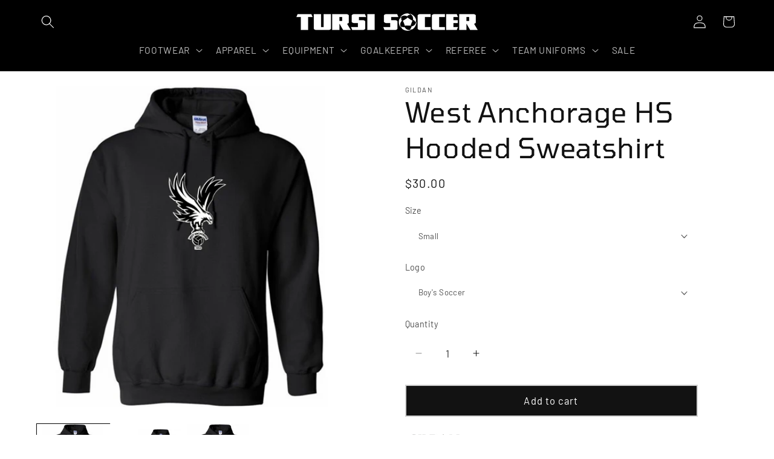

--- FILE ---
content_type: text/html; charset=utf-8
request_url: https://tursissoccer.com/products/west-anchorage-hs-hooded-sweatshirt
body_size: 53995
content:
<!doctype html>
<html class="js" lang="en">
  <head>
    <meta charset="utf-8">
    <meta http-equiv="X-UA-Compatible" content="IE=edge">
    <meta name="viewport" content="width=device-width,initial-scale=1">
    <meta name="theme-color" content="">
    <link rel="canonical" href="https://tursissoccer.com/products/west-anchorage-hs-hooded-sweatshirt"><link rel="icon" type="image/png" href="//tursissoccer.com/cdn/shop/files/fav.png?crop=center&height=32&v=1614353514&width=32"><link rel="preconnect" href="https://fonts.shopifycdn.com" crossorigin><title>
      West Anchorage HS Hooded Sweatshirt
 &ndash; Tursi Soccer Store</title>

    
      <meta name="description" content="FEATURES West Anchorage HS logo on front Two logo options available. PRODUCT DETAILS Air jet yarn for softer feel and no pilling Double-lined hood with matching drawstring Set-in sleeves &amp;amp; pouch pocket 50% pre-shrunk cotton/50% polyester">
    

    

<meta property="og:site_name" content="Tursi Soccer Store">
<meta property="og:url" content="https://tursissoccer.com/products/west-anchorage-hs-hooded-sweatshirt">
<meta property="og:title" content="West Anchorage HS Hooded Sweatshirt">
<meta property="og:type" content="product">
<meta property="og:description" content="FEATURES West Anchorage HS logo on front Two logo options available. PRODUCT DETAILS Air jet yarn for softer feel and no pilling Double-lined hood with matching drawstring Set-in sleeves &amp;amp; pouch pocket 50% pre-shrunk cotton/50% polyester"><meta property="og:image" content="http://tursissoccer.com/cdn/shop/products/Picture1_3035579b-276f-4904-8cc3-da7b764496fc.jpg?v=1617045807">
  <meta property="og:image:secure_url" content="https://tursissoccer.com/cdn/shop/products/Picture1_3035579b-276f-4904-8cc3-da7b764496fc.jpg?v=1617045807">
  <meta property="og:image:width" content="1534">
  <meta property="og:image:height" content="1534"><meta property="og:price:amount" content="30.00">
  <meta property="og:price:currency" content="USD"><meta name="twitter:site" content="@tursisoccer"><meta name="twitter:card" content="summary_large_image">
<meta name="twitter:title" content="West Anchorage HS Hooded Sweatshirt">
<meta name="twitter:description" content="FEATURES West Anchorage HS logo on front Two logo options available. PRODUCT DETAILS Air jet yarn for softer feel and no pilling Double-lined hood with matching drawstring Set-in sleeves &amp;amp; pouch pocket 50% pre-shrunk cotton/50% polyester">


    <script src="//tursissoccer.com/cdn/shop/t/42/assets/constants.js?v=132983761750457495441759735821" defer="defer"></script>
    <script src="//tursissoccer.com/cdn/shop/t/42/assets/pubsub.js?v=25310214064522200911759735863" defer="defer"></script>
    <script src="//tursissoccer.com/cdn/shop/t/42/assets/global.js?v=7301445359237545521759735824" defer="defer"></script>
    <script src="//tursissoccer.com/cdn/shop/t/42/assets/details-disclosure.js?v=13653116266235556501759735822" defer="defer"></script>
    <script src="//tursissoccer.com/cdn/shop/t/42/assets/details-modal.js?v=25581673532751508451759735822" defer="defer"></script>
    <script src="//tursissoccer.com/cdn/shop/t/42/assets/search-form.js?v=133129549252120666541759735866" defer="defer"></script><script>window.performance && window.performance.mark && window.performance.mark('shopify.content_for_header.start');</script><meta name="google-site-verification" content="wullCctu-n-l4sbfyaNTjDAR4r-AWaPPcHV0oeA_4iI">
<meta id="shopify-digital-wallet" name="shopify-digital-wallet" content="/15403043/digital_wallets/dialog">
<meta name="shopify-checkout-api-token" content="f228df20f814ad44f0e5831bfab26723">
<link rel="alternate" type="application/json+oembed" href="https://tursissoccer.com/products/west-anchorage-hs-hooded-sweatshirt.oembed">
<script async="async" src="/checkouts/internal/preloads.js?locale=en-US"></script>
<link rel="preconnect" href="https://shop.app" crossorigin="anonymous">
<script async="async" src="https://shop.app/checkouts/internal/preloads.js?locale=en-US&shop_id=15403043" crossorigin="anonymous"></script>
<script id="apple-pay-shop-capabilities" type="application/json">{"shopId":15403043,"countryCode":"US","currencyCode":"USD","merchantCapabilities":["supports3DS"],"merchantId":"gid:\/\/shopify\/Shop\/15403043","merchantName":"Tursi Soccer Store","requiredBillingContactFields":["postalAddress","email","phone"],"requiredShippingContactFields":["postalAddress","email","phone"],"shippingType":"shipping","supportedNetworks":["visa","masterCard","amex","discover","elo","jcb"],"total":{"type":"pending","label":"Tursi Soccer Store","amount":"1.00"},"shopifyPaymentsEnabled":true,"supportsSubscriptions":true}</script>
<script id="shopify-features" type="application/json">{"accessToken":"f228df20f814ad44f0e5831bfab26723","betas":["rich-media-storefront-analytics"],"domain":"tursissoccer.com","predictiveSearch":true,"shopId":15403043,"locale":"en"}</script>
<script>var Shopify = Shopify || {};
Shopify.shop = "tursi-soccer.myshopify.com";
Shopify.locale = "en";
Shopify.currency = {"active":"USD","rate":"1.0"};
Shopify.country = "US";
Shopify.theme = {"name":"LIVE","id":138173513795,"schema_name":"Dawn","schema_version":"15.4.0","theme_store_id":887,"role":"main"};
Shopify.theme.handle = "null";
Shopify.theme.style = {"id":null,"handle":null};
Shopify.cdnHost = "tursissoccer.com/cdn";
Shopify.routes = Shopify.routes || {};
Shopify.routes.root = "/";</script>
<script type="module">!function(o){(o.Shopify=o.Shopify||{}).modules=!0}(window);</script>
<script>!function(o){function n(){var o=[];function n(){o.push(Array.prototype.slice.apply(arguments))}return n.q=o,n}var t=o.Shopify=o.Shopify||{};t.loadFeatures=n(),t.autoloadFeatures=n()}(window);</script>
<script>
  window.ShopifyPay = window.ShopifyPay || {};
  window.ShopifyPay.apiHost = "shop.app\/pay";
  window.ShopifyPay.redirectState = null;
</script>
<script id="shop-js-analytics" type="application/json">{"pageType":"product"}</script>
<script defer="defer" async type="module" src="//tursissoccer.com/cdn/shopifycloud/shop-js/modules/v2/client.init-shop-cart-sync_C5BV16lS.en.esm.js"></script>
<script defer="defer" async type="module" src="//tursissoccer.com/cdn/shopifycloud/shop-js/modules/v2/chunk.common_CygWptCX.esm.js"></script>
<script type="module">
  await import("//tursissoccer.com/cdn/shopifycloud/shop-js/modules/v2/client.init-shop-cart-sync_C5BV16lS.en.esm.js");
await import("//tursissoccer.com/cdn/shopifycloud/shop-js/modules/v2/chunk.common_CygWptCX.esm.js");

  window.Shopify.SignInWithShop?.initShopCartSync?.({"fedCMEnabled":true,"windoidEnabled":true});

</script>
<script defer="defer" async type="module" src="//tursissoccer.com/cdn/shopifycloud/shop-js/modules/v2/client.payment-terms_CZxnsJam.en.esm.js"></script>
<script defer="defer" async type="module" src="//tursissoccer.com/cdn/shopifycloud/shop-js/modules/v2/chunk.common_CygWptCX.esm.js"></script>
<script defer="defer" async type="module" src="//tursissoccer.com/cdn/shopifycloud/shop-js/modules/v2/chunk.modal_D71HUcav.esm.js"></script>
<script type="module">
  await import("//tursissoccer.com/cdn/shopifycloud/shop-js/modules/v2/client.payment-terms_CZxnsJam.en.esm.js");
await import("//tursissoccer.com/cdn/shopifycloud/shop-js/modules/v2/chunk.common_CygWptCX.esm.js");
await import("//tursissoccer.com/cdn/shopifycloud/shop-js/modules/v2/chunk.modal_D71HUcav.esm.js");

  
</script>
<script>
  window.Shopify = window.Shopify || {};
  if (!window.Shopify.featureAssets) window.Shopify.featureAssets = {};
  window.Shopify.featureAssets['shop-js'] = {"shop-cart-sync":["modules/v2/client.shop-cart-sync_ZFArdW7E.en.esm.js","modules/v2/chunk.common_CygWptCX.esm.js"],"init-fed-cm":["modules/v2/client.init-fed-cm_CmiC4vf6.en.esm.js","modules/v2/chunk.common_CygWptCX.esm.js"],"shop-button":["modules/v2/client.shop-button_tlx5R9nI.en.esm.js","modules/v2/chunk.common_CygWptCX.esm.js"],"shop-cash-offers":["modules/v2/client.shop-cash-offers_DOA2yAJr.en.esm.js","modules/v2/chunk.common_CygWptCX.esm.js","modules/v2/chunk.modal_D71HUcav.esm.js"],"init-windoid":["modules/v2/client.init-windoid_sURxWdc1.en.esm.js","modules/v2/chunk.common_CygWptCX.esm.js"],"shop-toast-manager":["modules/v2/client.shop-toast-manager_ClPi3nE9.en.esm.js","modules/v2/chunk.common_CygWptCX.esm.js"],"init-shop-email-lookup-coordinator":["modules/v2/client.init-shop-email-lookup-coordinator_B8hsDcYM.en.esm.js","modules/v2/chunk.common_CygWptCX.esm.js"],"init-shop-cart-sync":["modules/v2/client.init-shop-cart-sync_C5BV16lS.en.esm.js","modules/v2/chunk.common_CygWptCX.esm.js"],"avatar":["modules/v2/client.avatar_BTnouDA3.en.esm.js"],"pay-button":["modules/v2/client.pay-button_FdsNuTd3.en.esm.js","modules/v2/chunk.common_CygWptCX.esm.js"],"init-customer-accounts":["modules/v2/client.init-customer-accounts_DxDtT_ad.en.esm.js","modules/v2/client.shop-login-button_C5VAVYt1.en.esm.js","modules/v2/chunk.common_CygWptCX.esm.js","modules/v2/chunk.modal_D71HUcav.esm.js"],"init-shop-for-new-customer-accounts":["modules/v2/client.init-shop-for-new-customer-accounts_ChsxoAhi.en.esm.js","modules/v2/client.shop-login-button_C5VAVYt1.en.esm.js","modules/v2/chunk.common_CygWptCX.esm.js","modules/v2/chunk.modal_D71HUcav.esm.js"],"shop-login-button":["modules/v2/client.shop-login-button_C5VAVYt1.en.esm.js","modules/v2/chunk.common_CygWptCX.esm.js","modules/v2/chunk.modal_D71HUcav.esm.js"],"init-customer-accounts-sign-up":["modules/v2/client.init-customer-accounts-sign-up_CPSyQ0Tj.en.esm.js","modules/v2/client.shop-login-button_C5VAVYt1.en.esm.js","modules/v2/chunk.common_CygWptCX.esm.js","modules/v2/chunk.modal_D71HUcav.esm.js"],"shop-follow-button":["modules/v2/client.shop-follow-button_Cva4Ekp9.en.esm.js","modules/v2/chunk.common_CygWptCX.esm.js","modules/v2/chunk.modal_D71HUcav.esm.js"],"checkout-modal":["modules/v2/client.checkout-modal_BPM8l0SH.en.esm.js","modules/v2/chunk.common_CygWptCX.esm.js","modules/v2/chunk.modal_D71HUcav.esm.js"],"lead-capture":["modules/v2/client.lead-capture_Bi8yE_yS.en.esm.js","modules/v2/chunk.common_CygWptCX.esm.js","modules/v2/chunk.modal_D71HUcav.esm.js"],"shop-login":["modules/v2/client.shop-login_D6lNrXab.en.esm.js","modules/v2/chunk.common_CygWptCX.esm.js","modules/v2/chunk.modal_D71HUcav.esm.js"],"payment-terms":["modules/v2/client.payment-terms_CZxnsJam.en.esm.js","modules/v2/chunk.common_CygWptCX.esm.js","modules/v2/chunk.modal_D71HUcav.esm.js"]};
</script>
<script>(function() {
  var isLoaded = false;
  function asyncLoad() {
    if (isLoaded) return;
    isLoaded = true;
    var urls = ["https:\/\/cdn.nfcube.com\/a257087085ba911506c16b635f3a8829.js?shop=tursi-soccer.myshopify.com","https:\/\/app.sweethelp.io\/js\/sweet-help.js?var=2.0\u0026shop=tursi-soccer.myshopify.com","https:\/\/cdn.doofinder.com\/shopify\/doofinder-installed.js?shop=tursi-soccer.myshopify.com"];
    for (var i = 0; i < urls.length; i++) {
      var s = document.createElement('script');
      s.type = 'text/javascript';
      s.async = true;
      s.src = urls[i];
      var x = document.getElementsByTagName('script')[0];
      x.parentNode.insertBefore(s, x);
    }
  };
  if(window.attachEvent) {
    window.attachEvent('onload', asyncLoad);
  } else {
    window.addEventListener('load', asyncLoad, false);
  }
})();</script>
<script id="__st">var __st={"a":15403043,"offset":-28800,"reqid":"e58f2ab2-3acc-4cdb-8ade-3ad47d9f4db4-1768695481","pageurl":"tursissoccer.com\/products\/west-anchorage-hs-hooded-sweatshirt","u":"00f5e2083b97","p":"product","rtyp":"product","rid":6542906097731};</script>
<script>window.ShopifyPaypalV4VisibilityTracking = true;</script>
<script id="captcha-bootstrap">!function(){'use strict';const t='contact',e='account',n='new_comment',o=[[t,t],['blogs',n],['comments',n],[t,'customer']],c=[[e,'customer_login'],[e,'guest_login'],[e,'recover_customer_password'],[e,'create_customer']],r=t=>t.map((([t,e])=>`form[action*='/${t}']:not([data-nocaptcha='true']) input[name='form_type'][value='${e}']`)).join(','),a=t=>()=>t?[...document.querySelectorAll(t)].map((t=>t.form)):[];function s(){const t=[...o],e=r(t);return a(e)}const i='password',u='form_key',d=['recaptcha-v3-token','g-recaptcha-response','h-captcha-response',i],f=()=>{try{return window.sessionStorage}catch{return}},m='__shopify_v',_=t=>t.elements[u];function p(t,e,n=!1){try{const o=window.sessionStorage,c=JSON.parse(o.getItem(e)),{data:r}=function(t){const{data:e,action:n}=t;return t[m]||n?{data:e,action:n}:{data:t,action:n}}(c);for(const[e,n]of Object.entries(r))t.elements[e]&&(t.elements[e].value=n);n&&o.removeItem(e)}catch(o){console.error('form repopulation failed',{error:o})}}const l='form_type',E='cptcha';function T(t){t.dataset[E]=!0}const w=window,h=w.document,L='Shopify',v='ce_forms',y='captcha';let A=!1;((t,e)=>{const n=(g='f06e6c50-85a8-45c8-87d0-21a2b65856fe',I='https://cdn.shopify.com/shopifycloud/storefront-forms-hcaptcha/ce_storefront_forms_captcha_hcaptcha.v1.5.2.iife.js',D={infoText:'Protected by hCaptcha',privacyText:'Privacy',termsText:'Terms'},(t,e,n)=>{const o=w[L][v],c=o.bindForm;if(c)return c(t,g,e,D).then(n);var r;o.q.push([[t,g,e,D],n]),r=I,A||(h.body.append(Object.assign(h.createElement('script'),{id:'captcha-provider',async:!0,src:r})),A=!0)});var g,I,D;w[L]=w[L]||{},w[L][v]=w[L][v]||{},w[L][v].q=[],w[L][y]=w[L][y]||{},w[L][y].protect=function(t,e){n(t,void 0,e),T(t)},Object.freeze(w[L][y]),function(t,e,n,w,h,L){const[v,y,A,g]=function(t,e,n){const i=e?o:[],u=t?c:[],d=[...i,...u],f=r(d),m=r(i),_=r(d.filter((([t,e])=>n.includes(e))));return[a(f),a(m),a(_),s()]}(w,h,L),I=t=>{const e=t.target;return e instanceof HTMLFormElement?e:e&&e.form},D=t=>v().includes(t);t.addEventListener('submit',(t=>{const e=I(t);if(!e)return;const n=D(e)&&!e.dataset.hcaptchaBound&&!e.dataset.recaptchaBound,o=_(e),c=g().includes(e)&&(!o||!o.value);(n||c)&&t.preventDefault(),c&&!n&&(function(t){try{if(!f())return;!function(t){const e=f();if(!e)return;const n=_(t);if(!n)return;const o=n.value;o&&e.removeItem(o)}(t);const e=Array.from(Array(32),(()=>Math.random().toString(36)[2])).join('');!function(t,e){_(t)||t.append(Object.assign(document.createElement('input'),{type:'hidden',name:u})),t.elements[u].value=e}(t,e),function(t,e){const n=f();if(!n)return;const o=[...t.querySelectorAll(`input[type='${i}']`)].map((({name:t})=>t)),c=[...d,...o],r={};for(const[a,s]of new FormData(t).entries())c.includes(a)||(r[a]=s);n.setItem(e,JSON.stringify({[m]:1,action:t.action,data:r}))}(t,e)}catch(e){console.error('failed to persist form',e)}}(e),e.submit())}));const S=(t,e)=>{t&&!t.dataset[E]&&(n(t,e.some((e=>e===t))),T(t))};for(const o of['focusin','change'])t.addEventListener(o,(t=>{const e=I(t);D(e)&&S(e,y())}));const B=e.get('form_key'),M=e.get(l),P=B&&M;t.addEventListener('DOMContentLoaded',(()=>{const t=y();if(P)for(const e of t)e.elements[l].value===M&&p(e,B);[...new Set([...A(),...v().filter((t=>'true'===t.dataset.shopifyCaptcha))])].forEach((e=>S(e,t)))}))}(h,new URLSearchParams(w.location.search),n,t,e,['guest_login'])})(!0,!0)}();</script>
<script integrity="sha256-4kQ18oKyAcykRKYeNunJcIwy7WH5gtpwJnB7kiuLZ1E=" data-source-attribution="shopify.loadfeatures" defer="defer" src="//tursissoccer.com/cdn/shopifycloud/storefront/assets/storefront/load_feature-a0a9edcb.js" crossorigin="anonymous"></script>
<script crossorigin="anonymous" defer="defer" src="//tursissoccer.com/cdn/shopifycloud/storefront/assets/shopify_pay/storefront-65b4c6d7.js?v=20250812"></script>
<script data-source-attribution="shopify.dynamic_checkout.dynamic.init">var Shopify=Shopify||{};Shopify.PaymentButton=Shopify.PaymentButton||{isStorefrontPortableWallets:!0,init:function(){window.Shopify.PaymentButton.init=function(){};var t=document.createElement("script");t.src="https://tursissoccer.com/cdn/shopifycloud/portable-wallets/latest/portable-wallets.en.js",t.type="module",document.head.appendChild(t)}};
</script>
<script data-source-attribution="shopify.dynamic_checkout.buyer_consent">
  function portableWalletsHideBuyerConsent(e){var t=document.getElementById("shopify-buyer-consent"),n=document.getElementById("shopify-subscription-policy-button");t&&n&&(t.classList.add("hidden"),t.setAttribute("aria-hidden","true"),n.removeEventListener("click",e))}function portableWalletsShowBuyerConsent(e){var t=document.getElementById("shopify-buyer-consent"),n=document.getElementById("shopify-subscription-policy-button");t&&n&&(t.classList.remove("hidden"),t.removeAttribute("aria-hidden"),n.addEventListener("click",e))}window.Shopify?.PaymentButton&&(window.Shopify.PaymentButton.hideBuyerConsent=portableWalletsHideBuyerConsent,window.Shopify.PaymentButton.showBuyerConsent=portableWalletsShowBuyerConsent);
</script>
<script data-source-attribution="shopify.dynamic_checkout.cart.bootstrap">document.addEventListener("DOMContentLoaded",(function(){function t(){return document.querySelector("shopify-accelerated-checkout-cart, shopify-accelerated-checkout")}if(t())Shopify.PaymentButton.init();else{new MutationObserver((function(e,n){t()&&(Shopify.PaymentButton.init(),n.disconnect())})).observe(document.body,{childList:!0,subtree:!0})}}));
</script>
<link id="shopify-accelerated-checkout-styles" rel="stylesheet" media="screen" href="https://tursissoccer.com/cdn/shopifycloud/portable-wallets/latest/accelerated-checkout-backwards-compat.css" crossorigin="anonymous">
<style id="shopify-accelerated-checkout-cart">
        #shopify-buyer-consent {
  margin-top: 1em;
  display: inline-block;
  width: 100%;
}

#shopify-buyer-consent.hidden {
  display: none;
}

#shopify-subscription-policy-button {
  background: none;
  border: none;
  padding: 0;
  text-decoration: underline;
  font-size: inherit;
  cursor: pointer;
}

#shopify-subscription-policy-button::before {
  box-shadow: none;
}

      </style>
<script id="sections-script" data-sections="header" defer="defer" src="//tursissoccer.com/cdn/shop/t/42/compiled_assets/scripts.js?v=92720"></script>
<script>window.performance && window.performance.mark && window.performance.mark('shopify.content_for_header.end');</script>


    <style data-shopify>
      @font-face {
  font-family: Barlow;
  font-weight: 400;
  font-style: normal;
  font-display: swap;
  src: url("//tursissoccer.com/cdn/fonts/barlow/barlow_n4.038c60d7ea9ddb238b2f64ba6f463ba6c0b5e5ad.woff2") format("woff2"),
       url("//tursissoccer.com/cdn/fonts/barlow/barlow_n4.074a9f2b990b38aec7d56c68211821e455b6d075.woff") format("woff");
}

      @font-face {
  font-family: Barlow;
  font-weight: 700;
  font-style: normal;
  font-display: swap;
  src: url("//tursissoccer.com/cdn/fonts/barlow/barlow_n7.691d1d11f150e857dcbc1c10ef03d825bc378d81.woff2") format("woff2"),
       url("//tursissoccer.com/cdn/fonts/barlow/barlow_n7.4fdbb1cb7da0e2c2f88492243ffa2b4f91924840.woff") format("woff");
}

      @font-face {
  font-family: Barlow;
  font-weight: 400;
  font-style: italic;
  font-display: swap;
  src: url("//tursissoccer.com/cdn/fonts/barlow/barlow_i4.8c59b6445f83f078b3520bad98b24d859431b377.woff2") format("woff2"),
       url("//tursissoccer.com/cdn/fonts/barlow/barlow_i4.bf7e6d69237bd02188410034976892368fd014c0.woff") format("woff");
}

      @font-face {
  font-family: Barlow;
  font-weight: 700;
  font-style: italic;
  font-display: swap;
  src: url("//tursissoccer.com/cdn/fonts/barlow/barlow_i7.50e19d6cc2ba5146fa437a5a7443c76d5d730103.woff2") format("woff2"),
       url("//tursissoccer.com/cdn/fonts/barlow/barlow_i7.47e9f98f1b094d912e6fd631cc3fe93d9f40964f.woff") format("woff");
}

      @font-face {
  font-family: Tomorrow;
  font-weight: 400;
  font-style: normal;
  font-display: swap;
  src: url("//tursissoccer.com/cdn/fonts/tomorrow/tomorrow_n4.fcf820f197c7b72033bcbb914daa7a3a9d838e9f.woff2") format("woff2"),
       url("//tursissoccer.com/cdn/fonts/tomorrow/tomorrow_n4.77231c6a094658f12a289aa5b419ff311daee63b.woff") format("woff");
}


      
        :root,
        .color-background-1 {
          --color-background: 255,255,255;
        
          --gradient-background: #ffffff;
        

        

        --color-foreground: 18,18,18;
        --color-background-contrast: 191,191,191;
        --color-shadow: 18,18,18;
        --color-button: 18,18,18;
        --color-button-text: 255,255,255;
        --color-secondary-button: 255,255,255;
        --color-secondary-button-text: 18,18,18;
        --color-link: 18,18,18;
        --color-badge-foreground: 18,18,18;
        --color-badge-background: 255,255,255;
        --color-badge-border: 18,18,18;
        --payment-terms-background-color: rgb(255 255 255);
      }
      
        
        .color-background-2 {
          --color-background: 255,255,255;
        
          --gradient-background: #ffffff;
        

        

        --color-foreground: 18,18,18;
        --color-background-contrast: 191,191,191;
        --color-shadow: 18,18,18;
        --color-button: 18,18,18;
        --color-button-text: 255,255,255;
        --color-secondary-button: 255,255,255;
        --color-secondary-button-text: 0,0,0;
        --color-link: 0,0,0;
        --color-badge-foreground: 18,18,18;
        --color-badge-background: 255,255,255;
        --color-badge-border: 18,18,18;
        --payment-terms-background-color: rgb(255 255 255);
      }
      
        
        .color-inverse {
          --color-background: 0,0,0;
        
          --gradient-background: #000000;
        

        

        --color-foreground: 255,255,255;
        --color-background-contrast: 128,128,128;
        --color-shadow: 73,73,73;
        --color-button: 223,3,3;
        --color-button-text: 255,255,255;
        --color-secondary-button: 0,0,0;
        --color-secondary-button-text: 255,255,255;
        --color-link: 255,255,255;
        --color-badge-foreground: 255,255,255;
        --color-badge-background: 0,0,0;
        --color-badge-border: 255,255,255;
        --payment-terms-background-color: rgb(0 0 0);
      }
      
        
        .color-accent-1 {
          --color-background: 0,0,0;
        
          --gradient-background: #000000;
        

        

        --color-foreground: 255,255,255;
        --color-background-contrast: 128,128,128;
        --color-shadow: 255,255,255;
        --color-button: 255,255,255;
        --color-button-text: 255,255,255;
        --color-secondary-button: 0,0,0;
        --color-secondary-button-text: 255,255,255;
        --color-link: 255,255,255;
        --color-badge-foreground: 255,255,255;
        --color-badge-background: 0,0,0;
        --color-badge-border: 255,255,255;
        --payment-terms-background-color: rgb(0 0 0);
      }
      
        
        .color-accent-2 {
          --color-background: 223,3,3;
        
          --gradient-background: #df0303;
        

        

        --color-foreground: 255,255,255;
        --color-background-contrast: 97,1,1;
        --color-shadow: 18,18,18;
        --color-button: 255,255,255;
        --color-button-text: 255,255,255;
        --color-secondary-button: 223,3,3;
        --color-secondary-button-text: 0,0,0;
        --color-link: 0,0,0;
        --color-badge-foreground: 255,255,255;
        --color-badge-background: 223,3,3;
        --color-badge-border: 255,255,255;
        --payment-terms-background-color: rgb(223 3 3);
      }
      
        
        .color-scheme-24a6ec0c-c62e-4e8f-a846-bfbd1fea807d {
          --color-background: 0,0,0;
        
          --gradient-background: #000000;
        

        

        --color-foreground: 255,255,255;
        --color-background-contrast: 128,128,128;
        --color-shadow: 255,255,255;
        --color-button: 0,0,0;
        --color-button-text: 255,255,255;
        --color-secondary-button: 0,0,0;
        --color-secondary-button-text: 243,243,243;
        --color-link: 243,243,243;
        --color-badge-foreground: 255,255,255;
        --color-badge-background: 0,0,0;
        --color-badge-border: 255,255,255;
        --payment-terms-background-color: rgb(0 0 0);
      }
      
        
        .color-scheme-278668ca-f16b-47e4-baa1-7bf5576a9514 {
          --color-background: 242,24,24;
        
          --gradient-background: #f21818;
        

        

        --color-foreground: 255,255,255;
        --color-background-contrast: 131,7,7;
        --color-shadow: 18,18,18;
        --color-button: 242,24,24;
        --color-button-text: 255,255,255;
        --color-secondary-button: 242,24,24;
        --color-secondary-button-text: 18,18,18;
        --color-link: 18,18,18;
        --color-badge-foreground: 255,255,255;
        --color-badge-background: 242,24,24;
        --color-badge-border: 255,255,255;
        --payment-terms-background-color: rgb(242 24 24);
      }
      
        
        .color-scheme-18f7f4c4-f27f-4e44-9cb0-6953faf31cc5 {
          --color-background: 0,0,0;
        
          --gradient-background: #000000;
        

        

        --color-foreground: 255,255,255;
        --color-background-contrast: 128,128,128;
        --color-shadow: 18,18,18;
        --color-button: 18,18,18;
        --color-button-text: 255,255,255;
        --color-secondary-button: 0,0,0;
        --color-secondary-button-text: 18,18,18;
        --color-link: 18,18,18;
        --color-badge-foreground: 255,255,255;
        --color-badge-background: 0,0,0;
        --color-badge-border: 255,255,255;
        --payment-terms-background-color: rgb(0 0 0);
      }
      
        
        .color-scheme-31043246-d324-4cf9-a32d-8a83fb8f118e {
          --color-background: 0,0,0;
        
          --gradient-background: #000000;
        

        

        --color-foreground: 79,0,100;
        --color-background-contrast: 128,128,128;
        --color-shadow: 18,18,18;
        --color-button: 9,226,247;
        --color-button-text: 234,155,255;
        --color-secondary-button: 0,0,0;
        --color-secondary-button-text: 79,0,100;
        --color-link: 79,0,100;
        --color-badge-foreground: 79,0,100;
        --color-badge-background: 0,0,0;
        --color-badge-border: 79,0,100;
        --payment-terms-background-color: rgb(0 0 0);
      }
      
        
        .color-scheme-f3be2256-a761-4db5-ac93-07d1ec3013e7 {
          --color-background: 253,253,253;
        
          --gradient-background: #fdfdfd;
        

        

        --color-foreground: 0,0,0;
        --color-background-contrast: 189,189,189;
        --color-shadow: 18,18,18;
        --color-button: 18,18,18;
        --color-button-text: 0,0,0;
        --color-secondary-button: 253,253,253;
        --color-secondary-button-text: 0,0,0;
        --color-link: 0,0,0;
        --color-badge-foreground: 0,0,0;
        --color-badge-background: 253,253,253;
        --color-badge-border: 0,0,0;
        --payment-terms-background-color: rgb(253 253 253);
      }
      
        
        .color-scheme-c3f5dcc9-2ce1-4e14-9bf0-a10d66d30491 {
          --color-background: 0,0,0;
        
          --gradient-background: #000000;
        

        

        --color-foreground: 255,255,255;
        --color-background-contrast: 128,128,128;
        --color-shadow: 18,18,18;
        --color-button: 0,0,0;
        --color-button-text: 255,255,255;
        --color-secondary-button: 0,0,0;
        --color-secondary-button-text: 18,18,18;
        --color-link: 18,18,18;
        --color-badge-foreground: 255,255,255;
        --color-badge-background: 0,0,0;
        --color-badge-border: 255,255,255;
        --payment-terms-background-color: rgb(0 0 0);
      }
      
        
        .color-scheme-07d9afcb-374f-41bb-8073-79aad38f363b {
          --color-background: 0,0,0;
        
          --gradient-background: #000000;
        

        

        --color-foreground: 255,255,255;
        --color-background-contrast: 128,128,128;
        --color-shadow: 18,18,18;
        --color-button: 0,0,0;
        --color-button-text: 255,255,255;
        --color-secondary-button: 0,0,0;
        --color-secondary-button-text: 255,255,255;
        --color-link: 255,255,255;
        --color-badge-foreground: 255,255,255;
        --color-badge-background: 0,0,0;
        --color-badge-border: 255,255,255;
        --payment-terms-background-color: rgb(0 0 0);
      }
      
        
        .color-scheme-cb563864-9a84-45b5-8b4a-857c0336b20e {
          --color-background: 255,255,255;
        
          --gradient-background: #ffffff;
        

        

        --color-foreground: 188,0,0;
        --color-background-contrast: 191,191,191;
        --color-shadow: 18,18,18;
        --color-button: 18,18,18;
        --color-button-text: 255,255,255;
        --color-secondary-button: 255,255,255;
        --color-secondary-button-text: 188,0,0;
        --color-link: 188,0,0;
        --color-badge-foreground: 188,0,0;
        --color-badge-background: 255,255,255;
        --color-badge-border: 188,0,0;
        --payment-terms-background-color: rgb(255 255 255);
      }
      
        
        .color-scheme-93f3a718-2a26-41d4-945a-f065aea92646 {
          --color-background: 255,255,255;
        
          --gradient-background: #ffffff;
        

        

        --color-foreground: 228,184,0;
        --color-background-contrast: 191,191,191;
        --color-shadow: 18,18,18;
        --color-button: 18,18,18;
        --color-button-text: 255,255,255;
        --color-secondary-button: 255,255,255;
        --color-secondary-button-text: 228,184,0;
        --color-link: 228,184,0;
        --color-badge-foreground: 228,184,0;
        --color-badge-background: 255,255,255;
        --color-badge-border: 228,184,0;
        --payment-terms-background-color: rgb(255 255 255);
      }
      
        
        .color-scheme-9d6b91d9-e1c4-462f-ab1f-4684e497d8a4 {
          --color-background: 236,236,236;
        
          --gradient-background: #ececec;
        

        

        --color-foreground: 18,18,18;
        --color-background-contrast: 172,172,172;
        --color-shadow: 18,18,18;
        --color-button: 18,18,18;
        --color-button-text: 255,255,255;
        --color-secondary-button: 236,236,236;
        --color-secondary-button-text: 18,18,18;
        --color-link: 18,18,18;
        --color-badge-foreground: 18,18,18;
        --color-badge-background: 236,236,236;
        --color-badge-border: 18,18,18;
        --payment-terms-background-color: rgb(236 236 236);
      }
      
        
        .color-scheme-5f7898d8-589f-47b7-87b5-452fc875df96 {
          --color-background: 255,255,255;
        
          --gradient-background: #ffffff;
        

        

        --color-foreground: 18,18,18;
        --color-background-contrast: 191,191,191;
        --color-shadow: 18,18,18;
        --color-button: 18,18,18;
        --color-button-text: 255,255,255;
        --color-secondary-button: 255,255,255;
        --color-secondary-button-text: 18,18,18;
        --color-link: 18,18,18;
        --color-badge-foreground: 18,18,18;
        --color-badge-background: 255,255,255;
        --color-badge-border: 18,18,18;
        --payment-terms-background-color: rgb(255 255 255);
      }
      
        
        .color-scheme-1859c192-4d65-4784-acd4-788ba3e07d60 {
          --color-background: 255,255,255;
        
          --gradient-background: #ffffff;
        

        

        --color-foreground: 0,0,0;
        --color-background-contrast: 191,191,191;
        --color-shadow: 18,18,18;
        --color-button: 51,30,30;
        --color-button-text: 242,24,24;
        --color-secondary-button: 255,255,255;
        --color-secondary-button-text: 255,255,255;
        --color-link: 255,255,255;
        --color-badge-foreground: 0,0,0;
        --color-badge-background: 255,255,255;
        --color-badge-border: 0,0,0;
        --payment-terms-background-color: rgb(255 255 255);
      }
      
        
        .color-scheme-d2975ed7-5215-4889-b170-e5abcd51529f {
          --color-background: 0,0,0;
        
          --gradient-background: #000000;
        

        

        --color-foreground: 18,18,18;
        --color-background-contrast: 128,128,128;
        --color-shadow: 18,18,18;
        --color-button: 18,18,18;
        --color-button-text: 255,255,255;
        --color-secondary-button: 0,0,0;
        --color-secondary-button-text: 18,18,18;
        --color-link: 18,18,18;
        --color-badge-foreground: 18,18,18;
        --color-badge-background: 0,0,0;
        --color-badge-border: 18,18,18;
        --payment-terms-background-color: rgb(0 0 0);
      }
      
        
        .color-scheme-48be8085-92d6-4ce4-87ea-889b50f27c31 {
          --color-background: 255,255,255;
        
          --gradient-background: linear-gradient(0deg, rgba(142, 128, 252, 1) 1.079%, rgba(42, 88, 255, 1) 56%, rgba(15, 15, 15, 1) 83%);
        

        

        --color-foreground: 0,0,0;
        --color-background-contrast: 191,191,191;
        --color-shadow: 255,255,255;
        --color-button: 0,70,255;
        --color-button-text: 255,255,255;
        --color-secondary-button: 255,255,255;
        --color-secondary-button-text: 248,255,0;
        --color-link: 248,255,0;
        --color-badge-foreground: 0,0,0;
        --color-badge-background: 255,255,255;
        --color-badge-border: 0,0,0;
        --payment-terms-background-color: rgb(255 255 255);
      }
      
        
        .color-scheme-2444f94d-f262-4f5a-ae51-67431263fdb3 {
          --color-background: 0,0,0;
        
          --gradient-background: #000000;
        

        

        --color-foreground: 255,255,255;
        --color-background-contrast: 128,128,128;
        --color-shadow: 18,18,18;
        --color-button: 18,18,18;
        --color-button-text: 255,255,255;
        --color-secondary-button: 0,0,0;
        --color-secondary-button-text: 255,255,255;
        --color-link: 255,255,255;
        --color-badge-foreground: 255,255,255;
        --color-badge-background: 0,0,0;
        --color-badge-border: 255,255,255;
        --payment-terms-background-color: rgb(0 0 0);
      }
      
        
        .color-scheme-1713c00f-2230-40be-96af-5c21691ef750 {
          --color-background: 255,255,255;
        
          --gradient-background: #ffffff;
        

        

        --color-foreground: 255,255,255;
        --color-background-contrast: 191,191,191;
        --color-shadow: 18,18,18;
        --color-button: 1,164,223;
        --color-button-text: 255,255,255;
        --color-secondary-button: 255,255,255;
        --color-secondary-button-text: 255,255,255;
        --color-link: 255,255,255;
        --color-badge-foreground: 255,255,255;
        --color-badge-background: 255,255,255;
        --color-badge-border: 255,255,255;
        --payment-terms-background-color: rgb(255 255 255);
      }
      

      body, .color-background-1, .color-background-2, .color-inverse, .color-accent-1, .color-accent-2, .color-scheme-24a6ec0c-c62e-4e8f-a846-bfbd1fea807d, .color-scheme-278668ca-f16b-47e4-baa1-7bf5576a9514, .color-scheme-18f7f4c4-f27f-4e44-9cb0-6953faf31cc5, .color-scheme-31043246-d324-4cf9-a32d-8a83fb8f118e, .color-scheme-f3be2256-a761-4db5-ac93-07d1ec3013e7, .color-scheme-c3f5dcc9-2ce1-4e14-9bf0-a10d66d30491, .color-scheme-07d9afcb-374f-41bb-8073-79aad38f363b, .color-scheme-cb563864-9a84-45b5-8b4a-857c0336b20e, .color-scheme-93f3a718-2a26-41d4-945a-f065aea92646, .color-scheme-9d6b91d9-e1c4-462f-ab1f-4684e497d8a4, .color-scheme-5f7898d8-589f-47b7-87b5-452fc875df96, .color-scheme-1859c192-4d65-4784-acd4-788ba3e07d60, .color-scheme-d2975ed7-5215-4889-b170-e5abcd51529f, .color-scheme-48be8085-92d6-4ce4-87ea-889b50f27c31, .color-scheme-2444f94d-f262-4f5a-ae51-67431263fdb3, .color-scheme-1713c00f-2230-40be-96af-5c21691ef750 {
        color: rgba(var(--color-foreground), 0.75);
        background-color: rgb(var(--color-background));
      }

      :root {
        --font-body-family: Barlow, sans-serif;
        --font-body-style: normal;
        --font-body-weight: 400;
        --font-body-weight-bold: 700;

        --font-heading-family: Tomorrow, sans-serif;
        --font-heading-style: normal;
        --font-heading-weight: 400;

        --font-body-scale: 1.1;
        --font-heading-scale: 1.0454545454545454;

        --media-padding: px;
        --media-border-opacity: 0.0;
        --media-border-width: 0px;
        --media-radius: 0px;
        --media-shadow-opacity: 0.0;
        --media-shadow-horizontal-offset: -40px;
        --media-shadow-vertical-offset: 40px;
        --media-shadow-blur-radius: 0px;
        --media-shadow-visible: 0;

        --page-width: 160rem;
        --page-width-margin: 0rem;

        --product-card-image-padding: 0.0rem;
        --product-card-corner-radius: 0.6rem;
        --product-card-text-alignment: left;
        --product-card-border-width: 0.0rem;
        --product-card-border-opacity: 0.0;
        --product-card-shadow-opacity: 0.0;
        --product-card-shadow-visible: 0;
        --product-card-shadow-horizontal-offset: 0.0rem;
        --product-card-shadow-vertical-offset: 0.0rem;
        --product-card-shadow-blur-radius: 0.0rem;

        --collection-card-image-padding: 0.0rem;
        --collection-card-corner-radius: 0.2rem;
        --collection-card-text-alignment: right;
        --collection-card-border-width: 0.0rem;
        --collection-card-border-opacity: 0.0;
        --collection-card-shadow-opacity: 0.0;
        --collection-card-shadow-visible: 0;
        --collection-card-shadow-horizontal-offset: 0.0rem;
        --collection-card-shadow-vertical-offset: 0.0rem;
        --collection-card-shadow-blur-radius: 0.0rem;

        --blog-card-image-padding: 0.0rem;
        --blog-card-corner-radius: 0.0rem;
        --blog-card-text-alignment: left;
        --blog-card-border-width: 0.0rem;
        --blog-card-border-opacity: 0.0;
        --blog-card-shadow-opacity: 0.0;
        --blog-card-shadow-visible: 0;
        --blog-card-shadow-horizontal-offset: 0.0rem;
        --blog-card-shadow-vertical-offset: 0.0rem;
        --blog-card-shadow-blur-radius: 0.0rem;

        --badge-corner-radius: 4.0rem;

        --popup-border-width: 1px;
        --popup-border-opacity: 0.1;
        --popup-corner-radius: 0px;
        --popup-shadow-opacity: 0.05;
        --popup-shadow-horizontal-offset: 0px;
        --popup-shadow-vertical-offset: 4px;
        --popup-shadow-blur-radius: 5px;

        --drawer-border-width: 1px;
        --drawer-border-opacity: 0.1;
        --drawer-shadow-opacity: 0.0;
        --drawer-shadow-horizontal-offset: 0px;
        --drawer-shadow-vertical-offset: 4px;
        --drawer-shadow-blur-radius: 5px;

        --spacing-sections-desktop: 20px;
        --spacing-sections-mobile: 20px;

        --grid-desktop-vertical-spacing: 12px;
        --grid-desktop-horizontal-spacing: 12px;
        --grid-mobile-vertical-spacing: 6px;
        --grid-mobile-horizontal-spacing: 6px;

        --text-boxes-border-opacity: 0.0;
        --text-boxes-border-width: 0px;
        --text-boxes-radius: 4px;
        --text-boxes-shadow-opacity: 0.0;
        --text-boxes-shadow-visible: 0;
        --text-boxes-shadow-horizontal-offset: 0px;
        --text-boxes-shadow-vertical-offset: 0px;
        --text-boxes-shadow-blur-radius: 0px;

        --buttons-radius: 0px;
        --buttons-radius-outset: 0px;
        --buttons-border-width: 2px;
        --buttons-border-opacity: 0.2;
        --buttons-shadow-opacity: 0.0;
        --buttons-shadow-visible: 0;
        --buttons-shadow-horizontal-offset: 0px;
        --buttons-shadow-vertical-offset: 0px;
        --buttons-shadow-blur-radius: 0px;
        --buttons-border-offset: 0px;

        --inputs-radius: 0px;
        --inputs-border-width: 0px;
        --inputs-border-opacity: 0.0;
        --inputs-shadow-opacity: 0.0;
        --inputs-shadow-horizontal-offset: -12px;
        --inputs-margin-offset: 0px;
        --inputs-shadow-vertical-offset: -12px;
        --inputs-shadow-blur-radius: 0px;
        --inputs-radius-outset: 0px;

        --variant-pills-radius: 0px;
        --variant-pills-border-width: 0px;
        --variant-pills-border-opacity: 0.0;
        --variant-pills-shadow-opacity: 0.0;
        --variant-pills-shadow-horizontal-offset: -12px;
        --variant-pills-shadow-vertical-offset: -12px;
        --variant-pills-shadow-blur-radius: 0px;
      }

      *,
      *::before,
      *::after {
        box-sizing: inherit;
      }

      html {
        box-sizing: border-box;
        font-size: calc(var(--font-body-scale) * 62.5%);
        height: 100%;
      }

      body {
        display: grid;
        grid-template-rows: auto auto 1fr auto;
        grid-template-columns: 100%;
        min-height: 100%;
        margin: 0;
        font-size: 1.5rem;
        letter-spacing: 0.06rem;
        line-height: calc(1 + 0.8 / var(--font-body-scale));
        font-family: var(--font-body-family);
        font-style: var(--font-body-style);
        font-weight: var(--font-body-weight);
      }

      @media screen and (min-width: 750px) {
        body {
          font-size: 1.6rem;
        }
      }
    </style>

    <link href="//tursissoccer.com/cdn/shop/t/42/assets/base.css?v=159841507637079171801759735803" rel="stylesheet" type="text/css" media="all" />
    <link rel="stylesheet" href="//tursissoccer.com/cdn/shop/t/42/assets/component-cart-items.css?v=13033300910818915211759735807" media="print" onload="this.media='all'">
      <link rel="preload" as="font" href="//tursissoccer.com/cdn/fonts/barlow/barlow_n4.038c60d7ea9ddb238b2f64ba6f463ba6c0b5e5ad.woff2" type="font/woff2" crossorigin>
      

      <link rel="preload" as="font" href="//tursissoccer.com/cdn/fonts/tomorrow/tomorrow_n4.fcf820f197c7b72033bcbb914daa7a3a9d838e9f.woff2" type="font/woff2" crossorigin>
      
<link
        rel="stylesheet"
        href="//tursissoccer.com/cdn/shop/t/42/assets/component-predictive-search.css?v=118923337488134913561759735815"
        media="print"
        onload="this.media='all'"
      ><script>
      if (Shopify.designMode) {
        document.documentElement.classList.add('shopify-design-mode');
      }
    </script>
  <!-- BEGIN app block: shopify://apps/warnify-pro-warnings/blocks/main/b82106ea-6172-4ab0-814f-17df1cb2b18a --><!-- BEGIN app snippet: product -->
<script>    var Elspw = {        params: {            money_format: "${{amount}}",            cart: {                "total_price" : 0,                "attributes": {},                "items" : [                ]            }        }    };    Elspw.params.product = {        "id": 6542906097731,        "title": "West Anchorage HS Hooded Sweatshirt",        "handle": "west-anchorage-hs-hooded-sweatshirt",        "tags": [],        "variants":[{"id":39276393824323,"qty":-11 === null ? 999 : -11,"title":"Small \/ Boy's Soccer","policy":"continue"},{"id":39276398608451,"qty":-11 === null ? 999 : -11,"title":"Small \/ Girl's Soccer","policy":"continue"},{"id":39276393857091,"qty":-23 === null ? 999 : -23,"title":"Medium \/ Boy's Soccer","policy":"continue"},{"id":39276398870595,"qty":-23 === null ? 999 : -23,"title":"Medium \/ Girl's Soccer","policy":"continue"},{"id":39276393889859,"qty":-22 === null ? 999 : -22,"title":"Large \/ Boy's Soccer","policy":"continue"},{"id":39276399067203,"qty":-22 === null ? 999 : -22,"title":"Large \/ Girl's Soccer","policy":"continue"},{"id":39276393922627,"qty":-17 === null ? 999 : -17,"title":"XL \/ Boy's Soccer","policy":"continue"},{"id":39276399165507,"qty":-17 === null ? 999 : -17,"title":"XL \/ Girl's Soccer","policy":"continue"},{"id":39276393955395,"qty":0 === null ? 999 : 0,"title":"2XL \/ Boy's Soccer","policy":"continue"},{"id":39276399231043,"qty":0 === null ? 999 : 0,"title":"2XL \/ Girl's Soccer","policy":"continue"}],        "collection_ids":[264443920451,260803854403]    };</script><!-- END app snippet --><!-- BEGIN app snippet: settings -->
  <script>    (function(){      Elspw.loadScript=function(a,b){var c=document.createElement("script");c.type="text/javascript",c.readyState?c.onreadystatechange=function(){"loaded"!=c.readyState&&"complete"!=c.readyState||(c.onreadystatechange=null,b())}:c.onload=function(){b()},c.src=a,document.getElementsByTagName("head")[0].appendChild(c)};      Elspw.config= {"enabled":true,"button":"form[action=\"/cart/add\"] [type=submit]","css":"","tag":"Els PW","alerts":[],"grid_enabled":1,"cdn":"https://s3.amazonaws.com/els-apps/product-warnings/","theme_app_extensions_enabled":1} ;    })(Elspw)  </script>  <script defer src="https://cdn.shopify.com/extensions/019b92bb-38ba-793e-9baf-3c5308a58e87/cli-20/assets/app.js"></script>

<script>
  Elspw.params.elsGeoScriptPath = "https://cdn.shopify.com/extensions/019b92bb-38ba-793e-9baf-3c5308a58e87/cli-20/assets/els.geo.js";
  Elspw.params.remodalScriptPath = "https://cdn.shopify.com/extensions/019b92bb-38ba-793e-9baf-3c5308a58e87/cli-20/assets/remodal.js";
  Elspw.params.cssPath = "https://cdn.shopify.com/extensions/019b92bb-38ba-793e-9baf-3c5308a58e87/cli-20/assets/app.css";
</script><!-- END app snippet --><!-- BEGIN app snippet: elspw-jsons -->



  <script type="application/json" id="elspw-product">
    
          {        "id": 6542906097731,        "title": "West Anchorage HS Hooded Sweatshirt",        "handle": "west-anchorage-hs-hooded-sweatshirt",        "tags": [],        "variants":[{"id":39276393824323,"qty":-11,"title":"Small \/ Boy's Soccer","policy":"continue"},{"id":39276398608451,"qty":-11,"title":"Small \/ Girl's Soccer","policy":"continue"},{"id":39276393857091,"qty":-23,"title":"Medium \/ Boy's Soccer","policy":"continue"},{"id":39276398870595,"qty":-23,"title":"Medium \/ Girl's Soccer","policy":"continue"},{"id":39276393889859,"qty":-22,"title":"Large \/ Boy's Soccer","policy":"continue"},{"id":39276399067203,"qty":-22,"title":"Large \/ Girl's Soccer","policy":"continue"},{"id":39276393922627,"qty":-17,"title":"XL \/ Boy's Soccer","policy":"continue"},{"id":39276399165507,"qty":-17,"title":"XL \/ Girl's Soccer","policy":"continue"},{"id":39276393955395,"qty":0,"title":"2XL \/ Boy's Soccer","policy":"continue"},{"id":39276399231043,"qty":0,"title":"2XL \/ Girl's Soccer","policy":"continue"}],        "collection_ids":[264443920451,260803854403]      }    
  </script>



<!-- END app snippet -->


<!-- END app block --><script src="https://cdn.shopify.com/extensions/019b92df-1966-750c-943d-a8ced4b05ac2/option-cli3-369/assets/gpomain.js" type="text/javascript" defer="defer"></script>
<script src="https://cdn.shopify.com/extensions/019bc337-a177-7706-8107-b475aa5d21fe/pickup-app-ext-260/assets/bird-pickup-script.js" type="text/javascript" defer="defer"></script>
<script src="https://cdn.shopify.com/extensions/019b979b-238a-7e17-847d-ec6cb3db4951/preorderfrontend-174/assets/globo.preorder.min.js" type="text/javascript" defer="defer"></script>
<link href="https://monorail-edge.shopifysvc.com" rel="dns-prefetch">
<script>(function(){if ("sendBeacon" in navigator && "performance" in window) {try {var session_token_from_headers = performance.getEntriesByType('navigation')[0].serverTiming.find(x => x.name == '_s').description;} catch {var session_token_from_headers = undefined;}var session_cookie_matches = document.cookie.match(/_shopify_s=([^;]*)/);var session_token_from_cookie = session_cookie_matches && session_cookie_matches.length === 2 ? session_cookie_matches[1] : "";var session_token = session_token_from_headers || session_token_from_cookie || "";function handle_abandonment_event(e) {var entries = performance.getEntries().filter(function(entry) {return /monorail-edge.shopifysvc.com/.test(entry.name);});if (!window.abandonment_tracked && entries.length === 0) {window.abandonment_tracked = true;var currentMs = Date.now();var navigation_start = performance.timing.navigationStart;var payload = {shop_id: 15403043,url: window.location.href,navigation_start,duration: currentMs - navigation_start,session_token,page_type: "product"};window.navigator.sendBeacon("https://monorail-edge.shopifysvc.com/v1/produce", JSON.stringify({schema_id: "online_store_buyer_site_abandonment/1.1",payload: payload,metadata: {event_created_at_ms: currentMs,event_sent_at_ms: currentMs}}));}}window.addEventListener('pagehide', handle_abandonment_event);}}());</script>
<script id="web-pixels-manager-setup">(function e(e,d,r,n,o){if(void 0===o&&(o={}),!Boolean(null===(a=null===(i=window.Shopify)||void 0===i?void 0:i.analytics)||void 0===a?void 0:a.replayQueue)){var i,a;window.Shopify=window.Shopify||{};var t=window.Shopify;t.analytics=t.analytics||{};var s=t.analytics;s.replayQueue=[],s.publish=function(e,d,r){return s.replayQueue.push([e,d,r]),!0};try{self.performance.mark("wpm:start")}catch(e){}var l=function(){var e={modern:/Edge?\/(1{2}[4-9]|1[2-9]\d|[2-9]\d{2}|\d{4,})\.\d+(\.\d+|)|Firefox\/(1{2}[4-9]|1[2-9]\d|[2-9]\d{2}|\d{4,})\.\d+(\.\d+|)|Chrom(ium|e)\/(9{2}|\d{3,})\.\d+(\.\d+|)|(Maci|X1{2}).+ Version\/(15\.\d+|(1[6-9]|[2-9]\d|\d{3,})\.\d+)([,.]\d+|)( \(\w+\)|)( Mobile\/\w+|) Safari\/|Chrome.+OPR\/(9{2}|\d{3,})\.\d+\.\d+|(CPU[ +]OS|iPhone[ +]OS|CPU[ +]iPhone|CPU IPhone OS|CPU iPad OS)[ +]+(15[._]\d+|(1[6-9]|[2-9]\d|\d{3,})[._]\d+)([._]\d+|)|Android:?[ /-](13[3-9]|1[4-9]\d|[2-9]\d{2}|\d{4,})(\.\d+|)(\.\d+|)|Android.+Firefox\/(13[5-9]|1[4-9]\d|[2-9]\d{2}|\d{4,})\.\d+(\.\d+|)|Android.+Chrom(ium|e)\/(13[3-9]|1[4-9]\d|[2-9]\d{2}|\d{4,})\.\d+(\.\d+|)|SamsungBrowser\/([2-9]\d|\d{3,})\.\d+/,legacy:/Edge?\/(1[6-9]|[2-9]\d|\d{3,})\.\d+(\.\d+|)|Firefox\/(5[4-9]|[6-9]\d|\d{3,})\.\d+(\.\d+|)|Chrom(ium|e)\/(5[1-9]|[6-9]\d|\d{3,})\.\d+(\.\d+|)([\d.]+$|.*Safari\/(?![\d.]+ Edge\/[\d.]+$))|(Maci|X1{2}).+ Version\/(10\.\d+|(1[1-9]|[2-9]\d|\d{3,})\.\d+)([,.]\d+|)( \(\w+\)|)( Mobile\/\w+|) Safari\/|Chrome.+OPR\/(3[89]|[4-9]\d|\d{3,})\.\d+\.\d+|(CPU[ +]OS|iPhone[ +]OS|CPU[ +]iPhone|CPU IPhone OS|CPU iPad OS)[ +]+(10[._]\d+|(1[1-9]|[2-9]\d|\d{3,})[._]\d+)([._]\d+|)|Android:?[ /-](13[3-9]|1[4-9]\d|[2-9]\d{2}|\d{4,})(\.\d+|)(\.\d+|)|Mobile Safari.+OPR\/([89]\d|\d{3,})\.\d+\.\d+|Android.+Firefox\/(13[5-9]|1[4-9]\d|[2-9]\d{2}|\d{4,})\.\d+(\.\d+|)|Android.+Chrom(ium|e)\/(13[3-9]|1[4-9]\d|[2-9]\d{2}|\d{4,})\.\d+(\.\d+|)|Android.+(UC? ?Browser|UCWEB|U3)[ /]?(15\.([5-9]|\d{2,})|(1[6-9]|[2-9]\d|\d{3,})\.\d+)\.\d+|SamsungBrowser\/(5\.\d+|([6-9]|\d{2,})\.\d+)|Android.+MQ{2}Browser\/(14(\.(9|\d{2,})|)|(1[5-9]|[2-9]\d|\d{3,})(\.\d+|))(\.\d+|)|K[Aa][Ii]OS\/(3\.\d+|([4-9]|\d{2,})\.\d+)(\.\d+|)/},d=e.modern,r=e.legacy,n=navigator.userAgent;return n.match(d)?"modern":n.match(r)?"legacy":"unknown"}(),u="modern"===l?"modern":"legacy",c=(null!=n?n:{modern:"",legacy:""})[u],f=function(e){return[e.baseUrl,"/wpm","/b",e.hashVersion,"modern"===e.buildTarget?"m":"l",".js"].join("")}({baseUrl:d,hashVersion:r,buildTarget:u}),m=function(e){var d=e.version,r=e.bundleTarget,n=e.surface,o=e.pageUrl,i=e.monorailEndpoint;return{emit:function(e){var a=e.status,t=e.errorMsg,s=(new Date).getTime(),l=JSON.stringify({metadata:{event_sent_at_ms:s},events:[{schema_id:"web_pixels_manager_load/3.1",payload:{version:d,bundle_target:r,page_url:o,status:a,surface:n,error_msg:t},metadata:{event_created_at_ms:s}}]});if(!i)return console&&console.warn&&console.warn("[Web Pixels Manager] No Monorail endpoint provided, skipping logging."),!1;try{return self.navigator.sendBeacon.bind(self.navigator)(i,l)}catch(e){}var u=new XMLHttpRequest;try{return u.open("POST",i,!0),u.setRequestHeader("Content-Type","text/plain"),u.send(l),!0}catch(e){return console&&console.warn&&console.warn("[Web Pixels Manager] Got an unhandled error while logging to Monorail."),!1}}}}({version:r,bundleTarget:l,surface:e.surface,pageUrl:self.location.href,monorailEndpoint:e.monorailEndpoint});try{o.browserTarget=l,function(e){var d=e.src,r=e.async,n=void 0===r||r,o=e.onload,i=e.onerror,a=e.sri,t=e.scriptDataAttributes,s=void 0===t?{}:t,l=document.createElement("script"),u=document.querySelector("head"),c=document.querySelector("body");if(l.async=n,l.src=d,a&&(l.integrity=a,l.crossOrigin="anonymous"),s)for(var f in s)if(Object.prototype.hasOwnProperty.call(s,f))try{l.dataset[f]=s[f]}catch(e){}if(o&&l.addEventListener("load",o),i&&l.addEventListener("error",i),u)u.appendChild(l);else{if(!c)throw new Error("Did not find a head or body element to append the script");c.appendChild(l)}}({src:f,async:!0,onload:function(){if(!function(){var e,d;return Boolean(null===(d=null===(e=window.Shopify)||void 0===e?void 0:e.analytics)||void 0===d?void 0:d.initialized)}()){var d=window.webPixelsManager.init(e)||void 0;if(d){var r=window.Shopify.analytics;r.replayQueue.forEach((function(e){var r=e[0],n=e[1],o=e[2];d.publishCustomEvent(r,n,o)})),r.replayQueue=[],r.publish=d.publishCustomEvent,r.visitor=d.visitor,r.initialized=!0}}},onerror:function(){return m.emit({status:"failed",errorMsg:"".concat(f," has failed to load")})},sri:function(e){var d=/^sha384-[A-Za-z0-9+/=]+$/;return"string"==typeof e&&d.test(e)}(c)?c:"",scriptDataAttributes:o}),m.emit({status:"loading"})}catch(e){m.emit({status:"failed",errorMsg:(null==e?void 0:e.message)||"Unknown error"})}}})({shopId: 15403043,storefrontBaseUrl: "https://tursissoccer.com",extensionsBaseUrl: "https://extensions.shopifycdn.com/cdn/shopifycloud/web-pixels-manager",monorailEndpoint: "https://monorail-edge.shopifysvc.com/unstable/produce_batch",surface: "storefront-renderer",enabledBetaFlags: ["2dca8a86"],webPixelsConfigList: [{"id":"403406915","configuration":"{\"config\":\"{\\\"google_tag_ids\\\":[\\\"G-0F7LJP1EP3\\\",\\\"GT-MKPCL3G3\\\"],\\\"target_country\\\":\\\"US\\\",\\\"gtag_events\\\":[{\\\"type\\\":\\\"search\\\",\\\"action_label\\\":\\\"G-0F7LJP1EP3\\\"},{\\\"type\\\":\\\"begin_checkout\\\",\\\"action_label\\\":\\\"G-0F7LJP1EP3\\\"},{\\\"type\\\":\\\"view_item\\\",\\\"action_label\\\":[\\\"G-0F7LJP1EP3\\\",\\\"MC-PZHMTP4963\\\"]},{\\\"type\\\":\\\"purchase\\\",\\\"action_label\\\":[\\\"G-0F7LJP1EP3\\\",\\\"MC-PZHMTP4963\\\"]},{\\\"type\\\":\\\"page_view\\\",\\\"action_label\\\":[\\\"G-0F7LJP1EP3\\\",\\\"MC-PZHMTP4963\\\"]},{\\\"type\\\":\\\"add_payment_info\\\",\\\"action_label\\\":\\\"G-0F7LJP1EP3\\\"},{\\\"type\\\":\\\"add_to_cart\\\",\\\"action_label\\\":\\\"G-0F7LJP1EP3\\\"}],\\\"enable_monitoring_mode\\\":false}\"}","eventPayloadVersion":"v1","runtimeContext":"OPEN","scriptVersion":"b2a88bafab3e21179ed38636efcd8a93","type":"APP","apiClientId":1780363,"privacyPurposes":[],"dataSharingAdjustments":{"protectedCustomerApprovalScopes":["read_customer_address","read_customer_email","read_customer_name","read_customer_personal_data","read_customer_phone"]}},{"id":"shopify-app-pixel","configuration":"{}","eventPayloadVersion":"v1","runtimeContext":"STRICT","scriptVersion":"0450","apiClientId":"shopify-pixel","type":"APP","privacyPurposes":["ANALYTICS","MARKETING"]},{"id":"shopify-custom-pixel","eventPayloadVersion":"v1","runtimeContext":"LAX","scriptVersion":"0450","apiClientId":"shopify-pixel","type":"CUSTOM","privacyPurposes":["ANALYTICS","MARKETING"]}],isMerchantRequest: false,initData: {"shop":{"name":"Tursi Soccer Store","paymentSettings":{"currencyCode":"USD"},"myshopifyDomain":"tursi-soccer.myshopify.com","countryCode":"US","storefrontUrl":"https:\/\/tursissoccer.com"},"customer":null,"cart":null,"checkout":null,"productVariants":[{"price":{"amount":30.0,"currencyCode":"USD"},"product":{"title":"West Anchorage HS Hooded Sweatshirt","vendor":"Gildan","id":"6542906097731","untranslatedTitle":"West Anchorage HS Hooded Sweatshirt","url":"\/products\/west-anchorage-hs-hooded-sweatshirt","type":"West Anchorage"},"id":"39276393824323","image":{"src":"\/\/tursissoccer.com\/cdn\/shop\/products\/Picture5_a51d9a77-428c-4c8c-aba8-5c7ec87d53e8.png?v=1617045807"},"sku":"18500BLK\/S","title":"Small \/ Boy's Soccer","untranslatedTitle":"Small \/ Boy's Soccer"},{"price":{"amount":30.0,"currencyCode":"USD"},"product":{"title":"West Anchorage HS Hooded Sweatshirt","vendor":"Gildan","id":"6542906097731","untranslatedTitle":"West Anchorage HS Hooded Sweatshirt","url":"\/products\/west-anchorage-hs-hooded-sweatshirt","type":"West Anchorage"},"id":"39276398608451","image":{"src":"\/\/tursissoccer.com\/cdn\/shop\/products\/Picture6_8195bf5c-21b9-4655-b183-28f6a37e1b8f.png?v=1617045807"},"sku":"18500BLK\/S","title":"Small \/ Girl's Soccer","untranslatedTitle":"Small \/ Girl's Soccer"},{"price":{"amount":30.0,"currencyCode":"USD"},"product":{"title":"West Anchorage HS Hooded Sweatshirt","vendor":"Gildan","id":"6542906097731","untranslatedTitle":"West Anchorage HS Hooded Sweatshirt","url":"\/products\/west-anchorage-hs-hooded-sweatshirt","type":"West Anchorage"},"id":"39276393857091","image":{"src":"\/\/tursissoccer.com\/cdn\/shop\/products\/Picture5_a51d9a77-428c-4c8c-aba8-5c7ec87d53e8.png?v=1617045807"},"sku":"18500BLK\/M","title":"Medium \/ Boy's Soccer","untranslatedTitle":"Medium \/ Boy's Soccer"},{"price":{"amount":30.0,"currencyCode":"USD"},"product":{"title":"West Anchorage HS Hooded Sweatshirt","vendor":"Gildan","id":"6542906097731","untranslatedTitle":"West Anchorage HS Hooded Sweatshirt","url":"\/products\/west-anchorage-hs-hooded-sweatshirt","type":"West Anchorage"},"id":"39276398870595","image":{"src":"\/\/tursissoccer.com\/cdn\/shop\/products\/Picture6_8195bf5c-21b9-4655-b183-28f6a37e1b8f.png?v=1617045807"},"sku":"18500BLK\/M","title":"Medium \/ Girl's Soccer","untranslatedTitle":"Medium \/ Girl's Soccer"},{"price":{"amount":30.0,"currencyCode":"USD"},"product":{"title":"West Anchorage HS Hooded Sweatshirt","vendor":"Gildan","id":"6542906097731","untranslatedTitle":"West Anchorage HS Hooded Sweatshirt","url":"\/products\/west-anchorage-hs-hooded-sweatshirt","type":"West Anchorage"},"id":"39276393889859","image":{"src":"\/\/tursissoccer.com\/cdn\/shop\/products\/Picture5_a51d9a77-428c-4c8c-aba8-5c7ec87d53e8.png?v=1617045807"},"sku":"18500BLK\/L","title":"Large \/ Boy's Soccer","untranslatedTitle":"Large \/ Boy's Soccer"},{"price":{"amount":30.0,"currencyCode":"USD"},"product":{"title":"West Anchorage HS Hooded Sweatshirt","vendor":"Gildan","id":"6542906097731","untranslatedTitle":"West Anchorage HS Hooded Sweatshirt","url":"\/products\/west-anchorage-hs-hooded-sweatshirt","type":"West Anchorage"},"id":"39276399067203","image":{"src":"\/\/tursissoccer.com\/cdn\/shop\/products\/Picture6_8195bf5c-21b9-4655-b183-28f6a37e1b8f.png?v=1617045807"},"sku":"18500BLK\/L","title":"Large \/ Girl's Soccer","untranslatedTitle":"Large \/ Girl's Soccer"},{"price":{"amount":30.0,"currencyCode":"USD"},"product":{"title":"West Anchorage HS Hooded Sweatshirt","vendor":"Gildan","id":"6542906097731","untranslatedTitle":"West Anchorage HS Hooded Sweatshirt","url":"\/products\/west-anchorage-hs-hooded-sweatshirt","type":"West Anchorage"},"id":"39276393922627","image":{"src":"\/\/tursissoccer.com\/cdn\/shop\/products\/Picture5_a51d9a77-428c-4c8c-aba8-5c7ec87d53e8.png?v=1617045807"},"sku":"18500BLK\/XL","title":"XL \/ Boy's Soccer","untranslatedTitle":"XL \/ Boy's Soccer"},{"price":{"amount":30.0,"currencyCode":"USD"},"product":{"title":"West Anchorage HS Hooded Sweatshirt","vendor":"Gildan","id":"6542906097731","untranslatedTitle":"West Anchorage HS Hooded Sweatshirt","url":"\/products\/west-anchorage-hs-hooded-sweatshirt","type":"West Anchorage"},"id":"39276399165507","image":{"src":"\/\/tursissoccer.com\/cdn\/shop\/products\/Picture6_8195bf5c-21b9-4655-b183-28f6a37e1b8f.png?v=1617045807"},"sku":"18500BLK\/XL","title":"XL \/ Girl's Soccer","untranslatedTitle":"XL \/ Girl's Soccer"},{"price":{"amount":30.0,"currencyCode":"USD"},"product":{"title":"West Anchorage HS Hooded Sweatshirt","vendor":"Gildan","id":"6542906097731","untranslatedTitle":"West Anchorage HS Hooded Sweatshirt","url":"\/products\/west-anchorage-hs-hooded-sweatshirt","type":"West Anchorage"},"id":"39276393955395","image":{"src":"\/\/tursissoccer.com\/cdn\/shop\/products\/Picture5_a51d9a77-428c-4c8c-aba8-5c7ec87d53e8.png?v=1617045807"},"sku":"18500BLK\/2XL","title":"2XL \/ Boy's Soccer","untranslatedTitle":"2XL \/ Boy's Soccer"},{"price":{"amount":30.0,"currencyCode":"USD"},"product":{"title":"West Anchorage HS Hooded Sweatshirt","vendor":"Gildan","id":"6542906097731","untranslatedTitle":"West Anchorage HS Hooded Sweatshirt","url":"\/products\/west-anchorage-hs-hooded-sweatshirt","type":"West Anchorage"},"id":"39276399231043","image":{"src":"\/\/tursissoccer.com\/cdn\/shop\/products\/Picture6_8195bf5c-21b9-4655-b183-28f6a37e1b8f.png?v=1617045807"},"sku":"18500BLK\/2XL","title":"2XL \/ Girl's Soccer","untranslatedTitle":"2XL \/ Girl's Soccer"}],"purchasingCompany":null},},"https://tursissoccer.com/cdn","fcfee988w5aeb613cpc8e4bc33m6693e112",{"modern":"","legacy":""},{"shopId":"15403043","storefrontBaseUrl":"https:\/\/tursissoccer.com","extensionBaseUrl":"https:\/\/extensions.shopifycdn.com\/cdn\/shopifycloud\/web-pixels-manager","surface":"storefront-renderer","enabledBetaFlags":"[\"2dca8a86\"]","isMerchantRequest":"false","hashVersion":"fcfee988w5aeb613cpc8e4bc33m6693e112","publish":"custom","events":"[[\"page_viewed\",{}],[\"product_viewed\",{\"productVariant\":{\"price\":{\"amount\":30.0,\"currencyCode\":\"USD\"},\"product\":{\"title\":\"West Anchorage HS Hooded Sweatshirt\",\"vendor\":\"Gildan\",\"id\":\"6542906097731\",\"untranslatedTitle\":\"West Anchorage HS Hooded Sweatshirt\",\"url\":\"\/products\/west-anchorage-hs-hooded-sweatshirt\",\"type\":\"West Anchorage\"},\"id\":\"39276393824323\",\"image\":{\"src\":\"\/\/tursissoccer.com\/cdn\/shop\/products\/Picture5_a51d9a77-428c-4c8c-aba8-5c7ec87d53e8.png?v=1617045807\"},\"sku\":\"18500BLK\/S\",\"title\":\"Small \/ Boy's Soccer\",\"untranslatedTitle\":\"Small \/ Boy's Soccer\"}}]]"});</script><script>
  window.ShopifyAnalytics = window.ShopifyAnalytics || {};
  window.ShopifyAnalytics.meta = window.ShopifyAnalytics.meta || {};
  window.ShopifyAnalytics.meta.currency = 'USD';
  var meta = {"product":{"id":6542906097731,"gid":"gid:\/\/shopify\/Product\/6542906097731","vendor":"Gildan","type":"West Anchorage","handle":"west-anchorage-hs-hooded-sweatshirt","variants":[{"id":39276393824323,"price":3000,"name":"West Anchorage HS Hooded Sweatshirt - Small \/ Boy's Soccer","public_title":"Small \/ Boy's Soccer","sku":"18500BLK\/S"},{"id":39276398608451,"price":3000,"name":"West Anchorage HS Hooded Sweatshirt - Small \/ Girl's Soccer","public_title":"Small \/ Girl's Soccer","sku":"18500BLK\/S"},{"id":39276393857091,"price":3000,"name":"West Anchorage HS Hooded Sweatshirt - Medium \/ Boy's Soccer","public_title":"Medium \/ Boy's Soccer","sku":"18500BLK\/M"},{"id":39276398870595,"price":3000,"name":"West Anchorage HS Hooded Sweatshirt - Medium \/ Girl's Soccer","public_title":"Medium \/ Girl's Soccer","sku":"18500BLK\/M"},{"id":39276393889859,"price":3000,"name":"West Anchorage HS Hooded Sweatshirt - Large \/ Boy's Soccer","public_title":"Large \/ Boy's Soccer","sku":"18500BLK\/L"},{"id":39276399067203,"price":3000,"name":"West Anchorage HS Hooded Sweatshirt - Large \/ Girl's Soccer","public_title":"Large \/ Girl's Soccer","sku":"18500BLK\/L"},{"id":39276393922627,"price":3000,"name":"West Anchorage HS Hooded Sweatshirt - XL \/ Boy's Soccer","public_title":"XL \/ Boy's Soccer","sku":"18500BLK\/XL"},{"id":39276399165507,"price":3000,"name":"West Anchorage HS Hooded Sweatshirt - XL \/ Girl's Soccer","public_title":"XL \/ Girl's Soccer","sku":"18500BLK\/XL"},{"id":39276393955395,"price":3000,"name":"West Anchorage HS Hooded Sweatshirt - 2XL \/ Boy's Soccer","public_title":"2XL \/ Boy's Soccer","sku":"18500BLK\/2XL"},{"id":39276399231043,"price":3000,"name":"West Anchorage HS Hooded Sweatshirt - 2XL \/ Girl's Soccer","public_title":"2XL \/ Girl's Soccer","sku":"18500BLK\/2XL"}],"remote":false},"page":{"pageType":"product","resourceType":"product","resourceId":6542906097731,"requestId":"e58f2ab2-3acc-4cdb-8ade-3ad47d9f4db4-1768695481"}};
  for (var attr in meta) {
    window.ShopifyAnalytics.meta[attr] = meta[attr];
  }
</script>
<script class="analytics">
  (function () {
    var customDocumentWrite = function(content) {
      var jquery = null;

      if (window.jQuery) {
        jquery = window.jQuery;
      } else if (window.Checkout && window.Checkout.$) {
        jquery = window.Checkout.$;
      }

      if (jquery) {
        jquery('body').append(content);
      }
    };

    var hasLoggedConversion = function(token) {
      if (token) {
        return document.cookie.indexOf('loggedConversion=' + token) !== -1;
      }
      return false;
    }

    var setCookieIfConversion = function(token) {
      if (token) {
        var twoMonthsFromNow = new Date(Date.now());
        twoMonthsFromNow.setMonth(twoMonthsFromNow.getMonth() + 2);

        document.cookie = 'loggedConversion=' + token + '; expires=' + twoMonthsFromNow;
      }
    }

    var trekkie = window.ShopifyAnalytics.lib = window.trekkie = window.trekkie || [];
    if (trekkie.integrations) {
      return;
    }
    trekkie.methods = [
      'identify',
      'page',
      'ready',
      'track',
      'trackForm',
      'trackLink'
    ];
    trekkie.factory = function(method) {
      return function() {
        var args = Array.prototype.slice.call(arguments);
        args.unshift(method);
        trekkie.push(args);
        return trekkie;
      };
    };
    for (var i = 0; i < trekkie.methods.length; i++) {
      var key = trekkie.methods[i];
      trekkie[key] = trekkie.factory(key);
    }
    trekkie.load = function(config) {
      trekkie.config = config || {};
      trekkie.config.initialDocumentCookie = document.cookie;
      var first = document.getElementsByTagName('script')[0];
      var script = document.createElement('script');
      script.type = 'text/javascript';
      script.onerror = function(e) {
        var scriptFallback = document.createElement('script');
        scriptFallback.type = 'text/javascript';
        scriptFallback.onerror = function(error) {
                var Monorail = {
      produce: function produce(monorailDomain, schemaId, payload) {
        var currentMs = new Date().getTime();
        var event = {
          schema_id: schemaId,
          payload: payload,
          metadata: {
            event_created_at_ms: currentMs,
            event_sent_at_ms: currentMs
          }
        };
        return Monorail.sendRequest("https://" + monorailDomain + "/v1/produce", JSON.stringify(event));
      },
      sendRequest: function sendRequest(endpointUrl, payload) {
        // Try the sendBeacon API
        if (window && window.navigator && typeof window.navigator.sendBeacon === 'function' && typeof window.Blob === 'function' && !Monorail.isIos12()) {
          var blobData = new window.Blob([payload], {
            type: 'text/plain'
          });

          if (window.navigator.sendBeacon(endpointUrl, blobData)) {
            return true;
          } // sendBeacon was not successful

        } // XHR beacon

        var xhr = new XMLHttpRequest();

        try {
          xhr.open('POST', endpointUrl);
          xhr.setRequestHeader('Content-Type', 'text/plain');
          xhr.send(payload);
        } catch (e) {
          console.log(e);
        }

        return false;
      },
      isIos12: function isIos12() {
        return window.navigator.userAgent.lastIndexOf('iPhone; CPU iPhone OS 12_') !== -1 || window.navigator.userAgent.lastIndexOf('iPad; CPU OS 12_') !== -1;
      }
    };
    Monorail.produce('monorail-edge.shopifysvc.com',
      'trekkie_storefront_load_errors/1.1',
      {shop_id: 15403043,
      theme_id: 138173513795,
      app_name: "storefront",
      context_url: window.location.href,
      source_url: "//tursissoccer.com/cdn/s/trekkie.storefront.cd680fe47e6c39ca5d5df5f0a32d569bc48c0f27.min.js"});

        };
        scriptFallback.async = true;
        scriptFallback.src = '//tursissoccer.com/cdn/s/trekkie.storefront.cd680fe47e6c39ca5d5df5f0a32d569bc48c0f27.min.js';
        first.parentNode.insertBefore(scriptFallback, first);
      };
      script.async = true;
      script.src = '//tursissoccer.com/cdn/s/trekkie.storefront.cd680fe47e6c39ca5d5df5f0a32d569bc48c0f27.min.js';
      first.parentNode.insertBefore(script, first);
    };
    trekkie.load(
      {"Trekkie":{"appName":"storefront","development":false,"defaultAttributes":{"shopId":15403043,"isMerchantRequest":null,"themeId":138173513795,"themeCityHash":"16292954942184446898","contentLanguage":"en","currency":"USD"},"isServerSideCookieWritingEnabled":true,"monorailRegion":"shop_domain","enabledBetaFlags":["65f19447"]},"Session Attribution":{},"S2S":{"facebookCapiEnabled":false,"source":"trekkie-storefront-renderer","apiClientId":580111}}
    );

    var loaded = false;
    trekkie.ready(function() {
      if (loaded) return;
      loaded = true;

      window.ShopifyAnalytics.lib = window.trekkie;

      var originalDocumentWrite = document.write;
      document.write = customDocumentWrite;
      try { window.ShopifyAnalytics.merchantGoogleAnalytics.call(this); } catch(error) {};
      document.write = originalDocumentWrite;

      window.ShopifyAnalytics.lib.page(null,{"pageType":"product","resourceType":"product","resourceId":6542906097731,"requestId":"e58f2ab2-3acc-4cdb-8ade-3ad47d9f4db4-1768695481","shopifyEmitted":true});

      var match = window.location.pathname.match(/checkouts\/(.+)\/(thank_you|post_purchase)/)
      var token = match? match[1]: undefined;
      if (!hasLoggedConversion(token)) {
        setCookieIfConversion(token);
        window.ShopifyAnalytics.lib.track("Viewed Product",{"currency":"USD","variantId":39276393824323,"productId":6542906097731,"productGid":"gid:\/\/shopify\/Product\/6542906097731","name":"West Anchorage HS Hooded Sweatshirt - Small \/ Boy's Soccer","price":"30.00","sku":"18500BLK\/S","brand":"Gildan","variant":"Small \/ Boy's Soccer","category":"West Anchorage","nonInteraction":true,"remote":false},undefined,undefined,{"shopifyEmitted":true});
      window.ShopifyAnalytics.lib.track("monorail:\/\/trekkie_storefront_viewed_product\/1.1",{"currency":"USD","variantId":39276393824323,"productId":6542906097731,"productGid":"gid:\/\/shopify\/Product\/6542906097731","name":"West Anchorage HS Hooded Sweatshirt - Small \/ Boy's Soccer","price":"30.00","sku":"18500BLK\/S","brand":"Gildan","variant":"Small \/ Boy's Soccer","category":"West Anchorage","nonInteraction":true,"remote":false,"referer":"https:\/\/tursissoccer.com\/products\/west-anchorage-hs-hooded-sweatshirt"});
      }
    });


        var eventsListenerScript = document.createElement('script');
        eventsListenerScript.async = true;
        eventsListenerScript.src = "//tursissoccer.com/cdn/shopifycloud/storefront/assets/shop_events_listener-3da45d37.js";
        document.getElementsByTagName('head')[0].appendChild(eventsListenerScript);

})();</script>
  <script>
  if (!window.ga || (window.ga && typeof window.ga !== 'function')) {
    window.ga = function ga() {
      (window.ga.q = window.ga.q || []).push(arguments);
      if (window.Shopify && window.Shopify.analytics && typeof window.Shopify.analytics.publish === 'function') {
        window.Shopify.analytics.publish("ga_stub_called", {}, {sendTo: "google_osp_migration"});
      }
      console.error("Shopify's Google Analytics stub called with:", Array.from(arguments), "\nSee https://help.shopify.com/manual/promoting-marketing/pixels/pixel-migration#google for more information.");
    };
    if (window.Shopify && window.Shopify.analytics && typeof window.Shopify.analytics.publish === 'function') {
      window.Shopify.analytics.publish("ga_stub_initialized", {}, {sendTo: "google_osp_migration"});
    }
  }
</script>
<script
  defer
  src="https://tursissoccer.com/cdn/shopifycloud/perf-kit/shopify-perf-kit-3.0.4.min.js"
  data-application="storefront-renderer"
  data-shop-id="15403043"
  data-render-region="gcp-us-central1"
  data-page-type="product"
  data-theme-instance-id="138173513795"
  data-theme-name="Dawn"
  data-theme-version="15.4.0"
  data-monorail-region="shop_domain"
  data-resource-timing-sampling-rate="10"
  data-shs="true"
  data-shs-beacon="true"
  data-shs-export-with-fetch="true"
  data-shs-logs-sample-rate="1"
  data-shs-beacon-endpoint="https://tursissoccer.com/api/collect"
></script>
</head>

  <body class="gradient animate--hover-vertical-lift">
    <a class="skip-to-content-link button visually-hidden" href="#MainContent">
      Skip to content
    </a><!-- BEGIN sections: header-group -->
<div id="shopify-section-sections--17846670327875__header" class="shopify-section shopify-section-group-header-group section-header"><link rel="stylesheet" href="//tursissoccer.com/cdn/shop/t/42/assets/component-list-menu.css?v=151968516119678728991759735811" media="print" onload="this.media='all'">
<link rel="stylesheet" href="//tursissoccer.com/cdn/shop/t/42/assets/component-search.css?v=165164710990765432851759735817" media="print" onload="this.media='all'">
<link rel="stylesheet" href="//tursissoccer.com/cdn/shop/t/42/assets/component-menu-drawer.css?v=147478906057189667651759735813" media="print" onload="this.media='all'">
<link
  rel="stylesheet"
  href="//tursissoccer.com/cdn/shop/t/42/assets/component-cart-notification.css?v=54116361853792938221759735807"
  media="print"
  onload="this.media='all'"
><link rel="stylesheet" href="//tursissoccer.com/cdn/shop/t/42/assets/component-price.css?v=47596247576480123001759735815" media="print" onload="this.media='all'"><style>
  header-drawer {
    justify-self: start;
    margin-left: -1.2rem;
  }@media screen and (min-width: 990px) {
      header-drawer {
        display: none;
      }
    }.menu-drawer-container {
    display: flex;
  }

  .list-menu {
    list-style: none;
    padding: 0;
    margin: 0;
  }

  .list-menu--inline {
    display: inline-flex;
    flex-wrap: wrap;
  }

  summary.list-menu__item {
    padding-right: 2.7rem;
  }

  .list-menu__item {
    display: flex;
    align-items: center;
    line-height: calc(1 + 0.3 / var(--font-body-scale));
  }

  .list-menu__item--link {
    text-decoration: none;
    padding-bottom: 1rem;
    padding-top: 1rem;
    line-height: calc(1 + 0.8 / var(--font-body-scale));
  }

  @media screen and (min-width: 750px) {
    .list-menu__item--link {
      padding-bottom: 0.5rem;
      padding-top: 0.5rem;
    }
  }
</style><style data-shopify>.header {
    padding: 6px 3rem 6px 3rem;
  }

  .section-header {
    position: sticky; /* This is for fixing a Safari z-index issue. PR #2147 */
    margin-bottom: 0px;
  }

  @media screen and (min-width: 750px) {
    .section-header {
      margin-bottom: 0px;
    }
  }

  @media screen and (min-width: 990px) {
    .header {
      padding-top: 12px;
      padding-bottom: 12px;
    }
  }</style><script src="//tursissoccer.com/cdn/shop/t/42/assets/cart-notification.js?v=133508293167896966491759735804" defer="defer"></script>

<div
  
  class="header-wrapper color-accent-1 gradient"
><header class="header header--top-center header--mobile-center page-width header--has-menu header--has-social header--has-account">

<header-drawer data-breakpoint="tablet">
  <details id="Details-menu-drawer-container" class="menu-drawer-container">
    <summary
      class="header__icon header__icon--menu header__icon--summary link focus-inset"
      aria-label="Menu"
    >
      <span><svg xmlns="http://www.w3.org/2000/svg" fill="none" class="icon icon-hamburger" viewBox="0 0 18 16"><path fill="currentColor" d="M1 .5a.5.5 0 1 0 0 1h15.71a.5.5 0 0 0 0-1zM.5 8a.5.5 0 0 1 .5-.5h15.71a.5.5 0 0 1 0 1H1A.5.5 0 0 1 .5 8m0 7a.5.5 0 0 1 .5-.5h15.71a.5.5 0 0 1 0 1H1a.5.5 0 0 1-.5-.5"/></svg>
<svg xmlns="http://www.w3.org/2000/svg" fill="none" class="icon icon-close" viewBox="0 0 18 17"><path fill="currentColor" d="M.865 15.978a.5.5 0 0 0 .707.707l7.433-7.431 7.579 7.282a.501.501 0 0 0 .846-.37.5.5 0 0 0-.153-.351L9.712 8.546l7.417-7.416a.5.5 0 1 0-.707-.708L8.991 7.853 1.413.573a.5.5 0 1 0-.693.72l7.563 7.268z"/></svg>
</span>
    </summary>
    <div id="menu-drawer" class="gradient menu-drawer motion-reduce color-accent-1">
      <div class="menu-drawer__inner-container">
        <div class="menu-drawer__navigation-container">
          <nav class="menu-drawer__navigation">
            <ul class="menu-drawer__menu has-submenu list-menu" role="list"><li><details id="Details-menu-drawer-menu-item-1">
                      <summary
                        id="HeaderDrawer-footwear"
                        class="menu-drawer__menu-item list-menu__item link link--text focus-inset"
                      >
                        FOOTWEAR
                        <span class="svg-wrapper"><svg xmlns="http://www.w3.org/2000/svg" fill="none" class="icon icon-arrow" viewBox="0 0 14 10"><path fill="currentColor" fill-rule="evenodd" d="M8.537.808a.5.5 0 0 1 .817-.162l4 4a.5.5 0 0 1 0 .708l-4 4a.5.5 0 1 1-.708-.708L11.793 5.5H1a.5.5 0 0 1 0-1h10.793L8.646 1.354a.5.5 0 0 1-.109-.546" clip-rule="evenodd"/></svg>
</span>
                        <span class="svg-wrapper"><svg class="icon icon-caret" viewBox="0 0 10 6"><path fill="currentColor" fill-rule="evenodd" d="M9.354.646a.5.5 0 0 0-.708 0L5 4.293 1.354.646a.5.5 0 0 0-.708.708l4 4a.5.5 0 0 0 .708 0l4-4a.5.5 0 0 0 0-.708" clip-rule="evenodd"/></svg>
</span>
                      </summary>
                      <div
                        id="link-footwear"
                        class="menu-drawer__submenu has-submenu gradient motion-reduce"
                        tabindex="-1"
                      >
                        <div class="menu-drawer__inner-submenu">
                          <button class="menu-drawer__close-button link link--text focus-inset" aria-expanded="true">
                            <span class="svg-wrapper"><svg xmlns="http://www.w3.org/2000/svg" fill="none" class="icon icon-arrow" viewBox="0 0 14 10"><path fill="currentColor" fill-rule="evenodd" d="M8.537.808a.5.5 0 0 1 .817-.162l4 4a.5.5 0 0 1 0 .708l-4 4a.5.5 0 1 1-.708-.708L11.793 5.5H1a.5.5 0 0 1 0-1h10.793L8.646 1.354a.5.5 0 0 1-.109-.546" clip-rule="evenodd"/></svg>
</span>
                            FOOTWEAR
                          </button>
                          <ul class="menu-drawer__menu list-menu" role="list" tabindex="-1"><li><details id="Details-menu-drawer-footwear-brands">
                                    <summary
                                      id="HeaderDrawer-footwear-brands"
                                      class="menu-drawer__menu-item link link--text list-menu__item focus-inset"
                                    >
                                      BRANDS
                                      <span class="svg-wrapper"><svg xmlns="http://www.w3.org/2000/svg" fill="none" class="icon icon-arrow" viewBox="0 0 14 10"><path fill="currentColor" fill-rule="evenodd" d="M8.537.808a.5.5 0 0 1 .817-.162l4 4a.5.5 0 0 1 0 .708l-4 4a.5.5 0 1 1-.708-.708L11.793 5.5H1a.5.5 0 0 1 0-1h10.793L8.646 1.354a.5.5 0 0 1-.109-.546" clip-rule="evenodd"/></svg>
</span>
                                      <span class="svg-wrapper"><svg class="icon icon-caret" viewBox="0 0 10 6"><path fill="currentColor" fill-rule="evenodd" d="M9.354.646a.5.5 0 0 0-.708 0L5 4.293 1.354.646a.5.5 0 0 0-.708.708l4 4a.5.5 0 0 0 .708 0l4-4a.5.5 0 0 0 0-.708" clip-rule="evenodd"/></svg>
</span>
                                    </summary>
                                    <div
                                      id="childlink-brands"
                                      class="menu-drawer__submenu has-submenu gradient motion-reduce"
                                    >
                                      <button
                                        class="menu-drawer__close-button link link--text focus-inset"
                                        aria-expanded="true"
                                      >
                                        <span class="svg-wrapper"><svg xmlns="http://www.w3.org/2000/svg" fill="none" class="icon icon-arrow" viewBox="0 0 14 10"><path fill="currentColor" fill-rule="evenodd" d="M8.537.808a.5.5 0 0 1 .817-.162l4 4a.5.5 0 0 1 0 .708l-4 4a.5.5 0 1 1-.708-.708L11.793 5.5H1a.5.5 0 0 1 0-1h10.793L8.646 1.354a.5.5 0 0 1-.109-.546" clip-rule="evenodd"/></svg>
</span>
                                        BRANDS
                                      </button>
                                      <ul
                                        class="menu-drawer__menu list-menu"
                                        role="list"
                                        tabindex="-1"
                                      ><li>
                                            <a
                                              id="HeaderDrawer-footwear-brands-adidas"
                                              href="/collections/adidas-footwear"
                                              class="menu-drawer__menu-item link link--text list-menu__item focus-inset"
                                              
                                            >
                                              ADIDAS
                                            </a>
                                          </li><li>
                                            <a
                                              id="HeaderDrawer-footwear-brands-charly"
                                              href="/collections/charly-footwear"
                                              class="menu-drawer__menu-item link link--text list-menu__item focus-inset"
                                              
                                            >
                                              CHARLY
                                            </a>
                                          </li><li>
                                            <a
                                              id="HeaderDrawer-footwear-brands-diadora"
                                              href="/collections/diadora"
                                              class="menu-drawer__menu-item link link--text list-menu__item focus-inset"
                                              
                                            >
                                              DIADORA
                                            </a>
                                          </li><li>
                                            <a
                                              id="HeaderDrawer-footwear-brands-kelme"
                                              href="/collections/kelme"
                                              class="menu-drawer__menu-item link link--text list-menu__item focus-inset"
                                              
                                            >
                                              KELME
                                            </a>
                                          </li><li>
                                            <a
                                              id="HeaderDrawer-footwear-brands-nike"
                                              href="/collections/nike-footwear"
                                              class="menu-drawer__menu-item link link--text list-menu__item focus-inset"
                                              
                                            >
                                              NIKE
                                            </a>
                                          </li></ul>
                                    </div>
                                  </details></li><li><details id="Details-menu-drawer-footwear-collections">
                                    <summary
                                      id="HeaderDrawer-footwear-collections"
                                      class="menu-drawer__menu-item link link--text list-menu__item focus-inset"
                                    >
                                      COLLECTIONS
                                      <span class="svg-wrapper"><svg xmlns="http://www.w3.org/2000/svg" fill="none" class="icon icon-arrow" viewBox="0 0 14 10"><path fill="currentColor" fill-rule="evenodd" d="M8.537.808a.5.5 0 0 1 .817-.162l4 4a.5.5 0 0 1 0 .708l-4 4a.5.5 0 1 1-.708-.708L11.793 5.5H1a.5.5 0 0 1 0-1h10.793L8.646 1.354a.5.5 0 0 1-.109-.546" clip-rule="evenodd"/></svg>
</span>
                                      <span class="svg-wrapper"><svg class="icon icon-caret" viewBox="0 0 10 6"><path fill="currentColor" fill-rule="evenodd" d="M9.354.646a.5.5 0 0 0-.708 0L5 4.293 1.354.646a.5.5 0 0 0-.708.708l4 4a.5.5 0 0 0 .708 0l4-4a.5.5 0 0 0 0-.708" clip-rule="evenodd"/></svg>
</span>
                                    </summary>
                                    <div
                                      id="childlink-collections"
                                      class="menu-drawer__submenu has-submenu gradient motion-reduce"
                                    >
                                      <button
                                        class="menu-drawer__close-button link link--text focus-inset"
                                        aria-expanded="true"
                                      >
                                        <span class="svg-wrapper"><svg xmlns="http://www.w3.org/2000/svg" fill="none" class="icon icon-arrow" viewBox="0 0 14 10"><path fill="currentColor" fill-rule="evenodd" d="M8.537.808a.5.5 0 0 1 .817-.162l4 4a.5.5 0 0 1 0 .708l-4 4a.5.5 0 1 1-.708-.708L11.793 5.5H1a.5.5 0 0 1 0-1h10.793L8.646 1.354a.5.5 0 0 1-.109-.546" clip-rule="evenodd"/></svg>
</span>
                                        COLLECTIONS
                                      </button>
                                      <ul
                                        class="menu-drawer__menu list-menu"
                                        role="list"
                                        tabindex="-1"
                                      ><li>
                                            <a
                                              id="HeaderDrawer-footwear-collections-copa"
                                              href="/collections/adidas-copa"
                                              class="menu-drawer__menu-item link link--text list-menu__item focus-inset"
                                              
                                            >
                                              COPA
                                            </a>
                                          </li><li>
                                            <a
                                              id="HeaderDrawer-footwear-collections-f50"
                                              href="/pages/f50-collection-page"
                                              class="menu-drawer__menu-item link link--text list-menu__item focus-inset"
                                              
                                            >
                                              F50
                                            </a>
                                          </li><li>
                                            <a
                                              id="HeaderDrawer-footwear-collections-predator"
                                              href="/collections/adidas-predator"
                                              class="menu-drawer__menu-item link link--text list-menu__item focus-inset"
                                              
                                            >
                                              PREDATOR
                                            </a>
                                          </li><li>
                                            <a
                                              id="HeaderDrawer-footwear-collections-mercurial"
                                              href="/collections/nike-mercurial"
                                              class="menu-drawer__menu-item link link--text list-menu__item focus-inset"
                                              
                                            >
                                              MERCURIAL
                                            </a>
                                          </li><li>
                                            <a
                                              id="HeaderDrawer-footwear-collections-phantom"
                                              href="/collections/nike-phantom"
                                              class="menu-drawer__menu-item link link--text list-menu__item focus-inset"
                                              
                                            >
                                              PHANTOM
                                            </a>
                                          </li><li>
                                            <a
                                              id="HeaderDrawer-footwear-collections-tiempo"
                                              href="/collections/nike-tiempo"
                                              class="menu-drawer__menu-item link link--text list-menu__item focus-inset"
                                              
                                            >
                                              TIEMPO
                                            </a>
                                          </li><li>
                                            <a
                                              id="HeaderDrawer-footwear-collections-x"
                                              href="/collections/adidas-x"
                                              class="menu-drawer__menu-item link link--text list-menu__item focus-inset"
                                              
                                            >
                                              X
                                            </a>
                                          </li></ul>
                                    </div>
                                  </details></li><li><details id="Details-menu-drawer-footwear-adult-footwear">
                                    <summary
                                      id="HeaderDrawer-footwear-adult-footwear"
                                      class="menu-drawer__menu-item link link--text list-menu__item focus-inset"
                                    >
                                      ADULT FOOTWEAR
                                      <span class="svg-wrapper"><svg xmlns="http://www.w3.org/2000/svg" fill="none" class="icon icon-arrow" viewBox="0 0 14 10"><path fill="currentColor" fill-rule="evenodd" d="M8.537.808a.5.5 0 0 1 .817-.162l4 4a.5.5 0 0 1 0 .708l-4 4a.5.5 0 1 1-.708-.708L11.793 5.5H1a.5.5 0 0 1 0-1h10.793L8.646 1.354a.5.5 0 0 1-.109-.546" clip-rule="evenodd"/></svg>
</span>
                                      <span class="svg-wrapper"><svg class="icon icon-caret" viewBox="0 0 10 6"><path fill="currentColor" fill-rule="evenodd" d="M9.354.646a.5.5 0 0 0-.708 0L5 4.293 1.354.646a.5.5 0 0 0-.708.708l4 4a.5.5 0 0 0 .708 0l4-4a.5.5 0 0 0 0-.708" clip-rule="evenodd"/></svg>
</span>
                                    </summary>
                                    <div
                                      id="childlink-adult-footwear"
                                      class="menu-drawer__submenu has-submenu gradient motion-reduce"
                                    >
                                      <button
                                        class="menu-drawer__close-button link link--text focus-inset"
                                        aria-expanded="true"
                                      >
                                        <span class="svg-wrapper"><svg xmlns="http://www.w3.org/2000/svg" fill="none" class="icon icon-arrow" viewBox="0 0 14 10"><path fill="currentColor" fill-rule="evenodd" d="M8.537.808a.5.5 0 0 1 .817-.162l4 4a.5.5 0 0 1 0 .708l-4 4a.5.5 0 1 1-.708-.708L11.793 5.5H1a.5.5 0 0 1 0-1h10.793L8.646 1.354a.5.5 0 0 1-.109-.546" clip-rule="evenodd"/></svg>
</span>
                                        ADULT FOOTWEAR
                                      </button>
                                      <ul
                                        class="menu-drawer__menu list-menu"
                                        role="list"
                                        tabindex="-1"
                                      ><li>
                                            <a
                                              id="HeaderDrawer-footwear-adult-footwear-firm-ground"
                                              href="/collections/firm-ground"
                                              class="menu-drawer__menu-item link link--text list-menu__item focus-inset"
                                              
                                            >
                                              FIRM GROUND
                                            </a>
                                          </li><li>
                                            <a
                                              id="HeaderDrawer-footwear-adult-footwear-futsal-indoor"
                                              href="/collections/futsal"
                                              class="menu-drawer__menu-item link link--text list-menu__item focus-inset"
                                              
                                            >
                                              FUTSAL / INDOOR
                                            </a>
                                          </li><li>
                                            <a
                                              id="HeaderDrawer-footwear-adult-footwear-turf"
                                              href="/collections/turf-shoes"
                                              class="menu-drawer__menu-item link link--text list-menu__item focus-inset"
                                              
                                            >
                                              TURF
                                            </a>
                                          </li><li>
                                            <a
                                              id="HeaderDrawer-footwear-adult-footwear-sandals"
                                              href="/collections/sandals"
                                              class="menu-drawer__menu-item link link--text list-menu__item focus-inset"
                                              
                                            >
                                              SANDALS
                                            </a>
                                          </li></ul>
                                    </div>
                                  </details></li><li><details id="Details-menu-drawer-footwear-youth-footwear">
                                    <summary
                                      id="HeaderDrawer-footwear-youth-footwear"
                                      class="menu-drawer__menu-item link link--text list-menu__item focus-inset"
                                    >
                                      YOUTH FOOTWEAR
                                      <span class="svg-wrapper"><svg xmlns="http://www.w3.org/2000/svg" fill="none" class="icon icon-arrow" viewBox="0 0 14 10"><path fill="currentColor" fill-rule="evenodd" d="M8.537.808a.5.5 0 0 1 .817-.162l4 4a.5.5 0 0 1 0 .708l-4 4a.5.5 0 1 1-.708-.708L11.793 5.5H1a.5.5 0 0 1 0-1h10.793L8.646 1.354a.5.5 0 0 1-.109-.546" clip-rule="evenodd"/></svg>
</span>
                                      <span class="svg-wrapper"><svg class="icon icon-caret" viewBox="0 0 10 6"><path fill="currentColor" fill-rule="evenodd" d="M9.354.646a.5.5 0 0 0-.708 0L5 4.293 1.354.646a.5.5 0 0 0-.708.708l4 4a.5.5 0 0 0 .708 0l4-4a.5.5 0 0 0 0-.708" clip-rule="evenodd"/></svg>
</span>
                                    </summary>
                                    <div
                                      id="childlink-youth-footwear"
                                      class="menu-drawer__submenu has-submenu gradient motion-reduce"
                                    >
                                      <button
                                        class="menu-drawer__close-button link link--text focus-inset"
                                        aria-expanded="true"
                                      >
                                        <span class="svg-wrapper"><svg xmlns="http://www.w3.org/2000/svg" fill="none" class="icon icon-arrow" viewBox="0 0 14 10"><path fill="currentColor" fill-rule="evenodd" d="M8.537.808a.5.5 0 0 1 .817-.162l4 4a.5.5 0 0 1 0 .708l-4 4a.5.5 0 1 1-.708-.708L11.793 5.5H1a.5.5 0 0 1 0-1h10.793L8.646 1.354a.5.5 0 0 1-.109-.546" clip-rule="evenodd"/></svg>
</span>
                                        YOUTH FOOTWEAR
                                      </button>
                                      <ul
                                        class="menu-drawer__menu list-menu"
                                        role="list"
                                        tabindex="-1"
                                      ><li>
                                            <a
                                              id="HeaderDrawer-footwear-youth-footwear-youth-firm-ground"
                                              href="/collections/youth-firm-ground"
                                              class="menu-drawer__menu-item link link--text list-menu__item focus-inset"
                                              
                                            >
                                              YOUTH FIRM GROUND
                                            </a>
                                          </li><li>
                                            <a
                                              id="HeaderDrawer-footwear-youth-footwear-youth-futsal-indoor"
                                              href="/collections/youth-futsal-indoor"
                                              class="menu-drawer__menu-item link link--text list-menu__item focus-inset"
                                              
                                            >
                                              YOUTH FUTSAL / INDOOR
                                            </a>
                                          </li><li>
                                            <a
                                              id="HeaderDrawer-footwear-youth-footwear-youth-turf"
                                              href="/collections/youth-turf-shoes"
                                              class="menu-drawer__menu-item link link--text list-menu__item focus-inset"
                                              
                                            >
                                              YOUTH TURF
                                            </a>
                                          </li></ul>
                                    </div>
                                  </details></li><li><a
                                    id="HeaderDrawer-footwear-clearance-footwear"
                                    href="/collections/clearance-footwear"
                                    class="menu-drawer__menu-item link link--text list-menu__item focus-inset"
                                    
                                  >
                                    CLEARANCE FOOTWEAR
                                  </a></li></ul>
                        </div>
                      </div>
                    </details></li><li><details id="Details-menu-drawer-menu-item-2">
                      <summary
                        id="HeaderDrawer-apparel"
                        class="menu-drawer__menu-item list-menu__item link link--text focus-inset"
                      >
                        APPAREL
                        <span class="svg-wrapper"><svg xmlns="http://www.w3.org/2000/svg" fill="none" class="icon icon-arrow" viewBox="0 0 14 10"><path fill="currentColor" fill-rule="evenodd" d="M8.537.808a.5.5 0 0 1 .817-.162l4 4a.5.5 0 0 1 0 .708l-4 4a.5.5 0 1 1-.708-.708L11.793 5.5H1a.5.5 0 0 1 0-1h10.793L8.646 1.354a.5.5 0 0 1-.109-.546" clip-rule="evenodd"/></svg>
</span>
                        <span class="svg-wrapper"><svg class="icon icon-caret" viewBox="0 0 10 6"><path fill="currentColor" fill-rule="evenodd" d="M9.354.646a.5.5 0 0 0-.708 0L5 4.293 1.354.646a.5.5 0 0 0-.708.708l4 4a.5.5 0 0 0 .708 0l4-4a.5.5 0 0 0 0-.708" clip-rule="evenodd"/></svg>
</span>
                      </summary>
                      <div
                        id="link-apparel"
                        class="menu-drawer__submenu has-submenu gradient motion-reduce"
                        tabindex="-1"
                      >
                        <div class="menu-drawer__inner-submenu">
                          <button class="menu-drawer__close-button link link--text focus-inset" aria-expanded="true">
                            <span class="svg-wrapper"><svg xmlns="http://www.w3.org/2000/svg" fill="none" class="icon icon-arrow" viewBox="0 0 14 10"><path fill="currentColor" fill-rule="evenodd" d="M8.537.808a.5.5 0 0 1 .817-.162l4 4a.5.5 0 0 1 0 .708l-4 4a.5.5 0 1 1-.708-.708L11.793 5.5H1a.5.5 0 0 1 0-1h10.793L8.646 1.354a.5.5 0 0 1-.109-.546" clip-rule="evenodd"/></svg>
</span>
                            APPAREL
                          </button>
                          <ul class="menu-drawer__menu list-menu" role="list" tabindex="-1"><li><details id="Details-menu-drawer-apparel-base-layer">
                                    <summary
                                      id="HeaderDrawer-apparel-base-layer"
                                      class="menu-drawer__menu-item link link--text list-menu__item focus-inset"
                                    >
                                      BASE LAYER
                                      <span class="svg-wrapper"><svg xmlns="http://www.w3.org/2000/svg" fill="none" class="icon icon-arrow" viewBox="0 0 14 10"><path fill="currentColor" fill-rule="evenodd" d="M8.537.808a.5.5 0 0 1 .817-.162l4 4a.5.5 0 0 1 0 .708l-4 4a.5.5 0 1 1-.708-.708L11.793 5.5H1a.5.5 0 0 1 0-1h10.793L8.646 1.354a.5.5 0 0 1-.109-.546" clip-rule="evenodd"/></svg>
</span>
                                      <span class="svg-wrapper"><svg class="icon icon-caret" viewBox="0 0 10 6"><path fill="currentColor" fill-rule="evenodd" d="M9.354.646a.5.5 0 0 0-.708 0L5 4.293 1.354.646a.5.5 0 0 0-.708.708l4 4a.5.5 0 0 0 .708 0l4-4a.5.5 0 0 0 0-.708" clip-rule="evenodd"/></svg>
</span>
                                    </summary>
                                    <div
                                      id="childlink-base-layer"
                                      class="menu-drawer__submenu has-submenu gradient motion-reduce"
                                    >
                                      <button
                                        class="menu-drawer__close-button link link--text focus-inset"
                                        aria-expanded="true"
                                      >
                                        <span class="svg-wrapper"><svg xmlns="http://www.w3.org/2000/svg" fill="none" class="icon icon-arrow" viewBox="0 0 14 10"><path fill="currentColor" fill-rule="evenodd" d="M8.537.808a.5.5 0 0 1 .817-.162l4 4a.5.5 0 0 1 0 .708l-4 4a.5.5 0 1 1-.708-.708L11.793 5.5H1a.5.5 0 0 1 0-1h10.793L8.646 1.354a.5.5 0 0 1-.109-.546" clip-rule="evenodd"/></svg>
</span>
                                        BASE LAYER
                                      </button>
                                      <ul
                                        class="menu-drawer__menu list-menu"
                                        role="list"
                                        tabindex="-1"
                                      ><li>
                                            <a
                                              id="HeaderDrawer-apparel-base-layer-compression"
                                              href="/collections/compression"
                                              class="menu-drawer__menu-item link link--text list-menu__item focus-inset"
                                              
                                            >
                                              COMPRESSION
                                            </a>
                                          </li><li>
                                            <a
                                              id="HeaderDrawer-apparel-base-layer-sports-bras"
                                              href="/collections/sports-bras"
                                              class="menu-drawer__menu-item link link--text list-menu__item focus-inset"
                                              
                                            >
                                              SPORTS BRAS
                                            </a>
                                          </li></ul>
                                    </div>
                                  </details></li><li><details id="Details-menu-drawer-apparel-custom">
                                    <summary
                                      id="HeaderDrawer-apparel-custom"
                                      class="menu-drawer__menu-item link link--text list-menu__item focus-inset"
                                    >
                                      CUSTOM
                                      <span class="svg-wrapper"><svg xmlns="http://www.w3.org/2000/svg" fill="none" class="icon icon-arrow" viewBox="0 0 14 10"><path fill="currentColor" fill-rule="evenodd" d="M8.537.808a.5.5 0 0 1 .817-.162l4 4a.5.5 0 0 1 0 .708l-4 4a.5.5 0 1 1-.708-.708L11.793 5.5H1a.5.5 0 0 1 0-1h10.793L8.646 1.354a.5.5 0 0 1-.109-.546" clip-rule="evenodd"/></svg>
</span>
                                      <span class="svg-wrapper"><svg class="icon icon-caret" viewBox="0 0 10 6"><path fill="currentColor" fill-rule="evenodd" d="M9.354.646a.5.5 0 0 0-.708 0L5 4.293 1.354.646a.5.5 0 0 0-.708.708l4 4a.5.5 0 0 0 .708 0l4-4a.5.5 0 0 0 0-.708" clip-rule="evenodd"/></svg>
</span>
                                    </summary>
                                    <div
                                      id="childlink-custom"
                                      class="menu-drawer__submenu has-submenu gradient motion-reduce"
                                    >
                                      <button
                                        class="menu-drawer__close-button link link--text focus-inset"
                                        aria-expanded="true"
                                      >
                                        <span class="svg-wrapper"><svg xmlns="http://www.w3.org/2000/svg" fill="none" class="icon icon-arrow" viewBox="0 0 14 10"><path fill="currentColor" fill-rule="evenodd" d="M8.537.808a.5.5 0 0 1 .817-.162l4 4a.5.5 0 0 1 0 .708l-4 4a.5.5 0 1 1-.708-.708L11.793 5.5H1a.5.5 0 0 1 0-1h10.793L8.646 1.354a.5.5 0 0 1-.109-.546" clip-rule="evenodd"/></svg>
</span>
                                        CUSTOM
                                      </button>
                                      <ul
                                        class="menu-drawer__menu list-menu"
                                        role="list"
                                        tabindex="-1"
                                      ><li>
                                            <a
                                              id="HeaderDrawer-apparel-custom-vizari-performance-jersey"
                                              href="/pages/vizari-performance-jerseys"
                                              class="menu-drawer__menu-item link link--text list-menu__item focus-inset"
                                              
                                            >
                                              VIZARI PERFORMANCE JERSEY
                                            </a>
                                          </li></ul>
                                    </div>
                                  </details></li><li><details id="Details-menu-drawer-apparel-jerseys">
                                    <summary
                                      id="HeaderDrawer-apparel-jerseys"
                                      class="menu-drawer__menu-item link link--text list-menu__item focus-inset"
                                    >
                                      JERSEYS
                                      <span class="svg-wrapper"><svg xmlns="http://www.w3.org/2000/svg" fill="none" class="icon icon-arrow" viewBox="0 0 14 10"><path fill="currentColor" fill-rule="evenodd" d="M8.537.808a.5.5 0 0 1 .817-.162l4 4a.5.5 0 0 1 0 .708l-4 4a.5.5 0 1 1-.708-.708L11.793 5.5H1a.5.5 0 0 1 0-1h10.793L8.646 1.354a.5.5 0 0 1-.109-.546" clip-rule="evenodd"/></svg>
</span>
                                      <span class="svg-wrapper"><svg class="icon icon-caret" viewBox="0 0 10 6"><path fill="currentColor" fill-rule="evenodd" d="M9.354.646a.5.5 0 0 0-.708 0L5 4.293 1.354.646a.5.5 0 0 0-.708.708l4 4a.5.5 0 0 0 .708 0l4-4a.5.5 0 0 0 0-.708" clip-rule="evenodd"/></svg>
</span>
                                    </summary>
                                    <div
                                      id="childlink-jerseys"
                                      class="menu-drawer__submenu has-submenu gradient motion-reduce"
                                    >
                                      <button
                                        class="menu-drawer__close-button link link--text focus-inset"
                                        aria-expanded="true"
                                      >
                                        <span class="svg-wrapper"><svg xmlns="http://www.w3.org/2000/svg" fill="none" class="icon icon-arrow" viewBox="0 0 14 10"><path fill="currentColor" fill-rule="evenodd" d="M8.537.808a.5.5 0 0 1 .817-.162l4 4a.5.5 0 0 1 0 .708l-4 4a.5.5 0 1 1-.708-.708L11.793 5.5H1a.5.5 0 0 1 0-1h10.793L8.646 1.354a.5.5 0 0 1-.109-.546" clip-rule="evenodd"/></svg>
</span>
                                        JERSEYS
                                      </button>
                                      <ul
                                        class="menu-drawer__menu list-menu"
                                        role="list"
                                        tabindex="-1"
                                      ><li>
                                            <a
                                              id="HeaderDrawer-apparel-jerseys-club-replica"
                                              href="/collections/club-replica"
                                              class="menu-drawer__menu-item link link--text list-menu__item focus-inset"
                                              
                                            >
                                              CLUB REPLICA
                                            </a>
                                          </li><li>
                                            <a
                                              id="HeaderDrawer-apparel-jerseys-national-team-replica"
                                              href="/collections/national-team-replica"
                                              class="menu-drawer__menu-item link link--text list-menu__item focus-inset"
                                              
                                            >
                                              NATIONAL TEAM REPLICA
                                            </a>
                                          </li><li>
                                            <a
                                              id="HeaderDrawer-apparel-jerseys-womens-replica"
                                              href="/collections/womens-club-replica"
                                              class="menu-drawer__menu-item link link--text list-menu__item focus-inset"
                                              
                                            >
                                              WOMEN&#39;S REPLICA
                                            </a>
                                          </li><li>
                                            <a
                                              id="HeaderDrawer-apparel-jerseys-youth-club-replica"
                                              href="/collections/youth-club-replica"
                                              class="menu-drawer__menu-item link link--text list-menu__item focus-inset"
                                              
                                            >
                                              YOUTH CLUB REPLICA
                                            </a>
                                          </li></ul>
                                    </div>
                                  </details></li><li><a
                                    id="HeaderDrawer-apparel-accessories"
                                    href="/collections/accessories-1"
                                    class="menu-drawer__menu-item link link--text list-menu__item focus-inset"
                                    
                                  >
                                    ACCESSORIES
                                  </a></li><li><a
                                    id="HeaderDrawer-apparel-coats-jackets"
                                    href="/collections/jackets"
                                    class="menu-drawer__menu-item link link--text list-menu__item focus-inset"
                                    
                                  >
                                    COATS &amp; JACKETS
                                  </a></li><li><a
                                    id="HeaderDrawer-apparel-field-player-gloves"
                                    href="/collections/field-player-gloves"
                                    class="menu-drawer__menu-item link link--text list-menu__item focus-inset"
                                    
                                  >
                                    FIELD PLAYER GLOVES
                                  </a></li><li><a
                                    id="HeaderDrawer-apparel-hats-beanies"
                                    href="/collections/hats-beanies"
                                    class="menu-drawer__menu-item link link--text list-menu__item focus-inset"
                                    
                                  >
                                    HATS &amp; BEANIES
                                  </a></li><li><a
                                    id="HeaderDrawer-apparel-headbands"
                                    href="/collections/headbands"
                                    class="menu-drawer__menu-item link link--text list-menu__item focus-inset"
                                    
                                  >
                                    HEADBANDS
                                  </a></li><li><details id="Details-menu-drawer-apparel-shop-by-player">
                                    <summary
                                      id="HeaderDrawer-apparel-shop-by-player"
                                      class="menu-drawer__menu-item link link--text list-menu__item focus-inset"
                                    >
                                      SHOP BY PLAYER
                                      <span class="svg-wrapper"><svg xmlns="http://www.w3.org/2000/svg" fill="none" class="icon icon-arrow" viewBox="0 0 14 10"><path fill="currentColor" fill-rule="evenodd" d="M8.537.808a.5.5 0 0 1 .817-.162l4 4a.5.5 0 0 1 0 .708l-4 4a.5.5 0 1 1-.708-.708L11.793 5.5H1a.5.5 0 0 1 0-1h10.793L8.646 1.354a.5.5 0 0 1-.109-.546" clip-rule="evenodd"/></svg>
</span>
                                      <span class="svg-wrapper"><svg class="icon icon-caret" viewBox="0 0 10 6"><path fill="currentColor" fill-rule="evenodd" d="M9.354.646a.5.5 0 0 0-.708 0L5 4.293 1.354.646a.5.5 0 0 0-.708.708l4 4a.5.5 0 0 0 .708 0l4-4a.5.5 0 0 0 0-.708" clip-rule="evenodd"/></svg>
</span>
                                    </summary>
                                    <div
                                      id="childlink-shop-by-player"
                                      class="menu-drawer__submenu has-submenu gradient motion-reduce"
                                    >
                                      <button
                                        class="menu-drawer__close-button link link--text focus-inset"
                                        aria-expanded="true"
                                      >
                                        <span class="svg-wrapper"><svg xmlns="http://www.w3.org/2000/svg" fill="none" class="icon icon-arrow" viewBox="0 0 14 10"><path fill="currentColor" fill-rule="evenodd" d="M8.537.808a.5.5 0 0 1 .817-.162l4 4a.5.5 0 0 1 0 .708l-4 4a.5.5 0 1 1-.708-.708L11.793 5.5H1a.5.5 0 0 1 0-1h10.793L8.646 1.354a.5.5 0 0 1-.109-.546" clip-rule="evenodd"/></svg>
</span>
                                        SHOP BY PLAYER
                                      </button>
                                      <ul
                                        class="menu-drawer__menu list-menu"
                                        role="list"
                                        tabindex="-1"
                                      ><li>
                                            <a
                                              id="HeaderDrawer-apparel-shop-by-player-messi"
                                              href="/collections/messi"
                                              class="menu-drawer__menu-item link link--text list-menu__item focus-inset"
                                              
                                            >
                                              MESSI
                                            </a>
                                          </li></ul>
                                    </div>
                                  </details></li><li><a
                                    id="HeaderDrawer-apparel-lifestyle"
                                    href="/collections/lifestyle"
                                    class="menu-drawer__menu-item link link--text list-menu__item focus-inset"
                                    
                                  >
                                    LIFESTYLE
                                  </a></li><li><a
                                    id="HeaderDrawer-apparel-neckwarmers-snoods"
                                    href="/collections/neckwarmers-snood"
                                    class="menu-drawer__menu-item link link--text list-menu__item focus-inset"
                                    
                                  >
                                    NECKWARMERS &amp; SNOODS
                                  </a></li><li><a
                                    id="HeaderDrawer-apparel-nike-total-90"
                                    href="/collections/nike-total-90"
                                    class="menu-drawer__menu-item link link--text list-menu__item focus-inset"
                                    
                                  >
                                    NIKE TOTAL 90
                                  </a></li><li><a
                                    id="HeaderDrawer-apparel-scarves"
                                    href="/collections/scarves"
                                    class="menu-drawer__menu-item link link--text list-menu__item focus-inset"
                                    
                                  >
                                    SCARVES
                                  </a></li><li><a
                                    id="HeaderDrawer-apparel-socks"
                                    href="/collections/socks"
                                    class="menu-drawer__menu-item link link--text list-menu__item focus-inset"
                                    
                                  >
                                    SOCKS
                                  </a></li><li><a
                                    id="HeaderDrawer-apparel-tursi-exclusives"
                                    href="/collections/fan-gear-specials"
                                    class="menu-drawer__menu-item link link--text list-menu__item focus-inset"
                                    
                                  >
                                    TURSI EXCLUSIVES
                                  </a></li><li><a
                                    id="HeaderDrawer-apparel-closeout"
                                    href="/collections/closeout"
                                    class="menu-drawer__menu-item link link--text list-menu__item focus-inset"
                                    
                                  >
                                    CLOSEOUT
                                  </a></li><li><a
                                    id="HeaderDrawer-apparel-gift-cards"
                                    href="/products/gift-card"
                                    class="menu-drawer__menu-item link link--text list-menu__item focus-inset"
                                    
                                  >
                                    GIFT CARDS
                                  </a></li></ul>
                        </div>
                      </div>
                    </details></li><li><details id="Details-menu-drawer-menu-item-3">
                      <summary
                        id="HeaderDrawer-equipment"
                        class="menu-drawer__menu-item list-menu__item link link--text focus-inset"
                      >
                        EQUIPMENT
                        <span class="svg-wrapper"><svg xmlns="http://www.w3.org/2000/svg" fill="none" class="icon icon-arrow" viewBox="0 0 14 10"><path fill="currentColor" fill-rule="evenodd" d="M8.537.808a.5.5 0 0 1 .817-.162l4 4a.5.5 0 0 1 0 .708l-4 4a.5.5 0 1 1-.708-.708L11.793 5.5H1a.5.5 0 0 1 0-1h10.793L8.646 1.354a.5.5 0 0 1-.109-.546" clip-rule="evenodd"/></svg>
</span>
                        <span class="svg-wrapper"><svg class="icon icon-caret" viewBox="0 0 10 6"><path fill="currentColor" fill-rule="evenodd" d="M9.354.646a.5.5 0 0 0-.708 0L5 4.293 1.354.646a.5.5 0 0 0-.708.708l4 4a.5.5 0 0 0 .708 0l4-4a.5.5 0 0 0 0-.708" clip-rule="evenodd"/></svg>
</span>
                      </summary>
                      <div
                        id="link-equipment"
                        class="menu-drawer__submenu has-submenu gradient motion-reduce"
                        tabindex="-1"
                      >
                        <div class="menu-drawer__inner-submenu">
                          <button class="menu-drawer__close-button link link--text focus-inset" aria-expanded="true">
                            <span class="svg-wrapper"><svg xmlns="http://www.w3.org/2000/svg" fill="none" class="icon icon-arrow" viewBox="0 0 14 10"><path fill="currentColor" fill-rule="evenodd" d="M8.537.808a.5.5 0 0 1 .817-.162l4 4a.5.5 0 0 1 0 .708l-4 4a.5.5 0 1 1-.708-.708L11.793 5.5H1a.5.5 0 0 1 0-1h10.793L8.646 1.354a.5.5 0 0 1-.109-.546" clip-rule="evenodd"/></svg>
</span>
                            EQUIPMENT
                          </button>
                          <ul class="menu-drawer__menu list-menu" role="list" tabindex="-1"><li><a
                                    id="HeaderDrawer-equipment-soccer-balls"
                                    href="/collections/soccer-balls"
                                    class="menu-drawer__menu-item link link--text list-menu__item focus-inset"
                                    
                                  >
                                    SOCCER BALLS
                                  </a></li><li><a
                                    id="HeaderDrawer-equipment-shin-guards"
                                    href="/collections/shin-gaurds"
                                    class="menu-drawer__menu-item link link--text list-menu__item focus-inset"
                                    
                                  >
                                    SHIN GUARDS
                                  </a></li><li><a
                                    id="HeaderDrawer-equipment-water-bottles"
                                    href="/collections/water-bottles"
                                    class="menu-drawer__menu-item link link--text list-menu__item focus-inset"
                                    
                                  >
                                    WATER BOTTLES
                                  </a></li><li><a
                                    id="HeaderDrawer-equipment-training-equipment"
                                    href="/collections/training-equipment"
                                    class="menu-drawer__menu-item link link--text list-menu__item focus-inset"
                                    
                                  >
                                    TRAINING EQUIPMENT
                                  </a></li><li><a
                                    id="HeaderDrawer-equipment-cones"
                                    href="/collections/cones"
                                    class="menu-drawer__menu-item link link--text list-menu__item focus-inset"
                                    
                                  >
                                    CONES
                                  </a></li><li><a
                                    id="HeaderDrawer-equipment-fan-accessories"
                                    href="/collections/fan-accessories"
                                    class="menu-drawer__menu-item link link--text list-menu__item focus-inset"
                                    
                                  >
                                    FAN ACCESSORIES
                                  </a></li><li><a
                                    id="HeaderDrawer-equipment-pinnies"
                                    href="/collections/pinnies"
                                    class="menu-drawer__menu-item link link--text list-menu__item focus-inset"
                                    
                                  >
                                    PINNIES
                                  </a></li><li><a
                                    id="HeaderDrawer-equipment-bags"
                                    href="/collections/bags"
                                    class="menu-drawer__menu-item link link--text list-menu__item focus-inset"
                                    
                                  >
                                    BAGS
                                  </a></li><li><a
                                    id="HeaderDrawer-equipment-goal-accessories"
                                    href="/collections/goal-accessories"
                                    class="menu-drawer__menu-item link link--text list-menu__item focus-inset"
                                    
                                  >
                                    GOAL ACCESSORIES
                                  </a></li><li><a
                                    id="HeaderDrawer-equipment-books"
                                    href="/collections/books"
                                    class="menu-drawer__menu-item link link--text list-menu__item focus-inset"
                                    
                                  >
                                    BOOKS
                                  </a></li></ul>
                        </div>
                      </div>
                    </details></li><li><details id="Details-menu-drawer-menu-item-4">
                      <summary
                        id="HeaderDrawer-goalkeeper"
                        class="menu-drawer__menu-item list-menu__item link link--text focus-inset"
                      >
                        GOALKEEPER
                        <span class="svg-wrapper"><svg xmlns="http://www.w3.org/2000/svg" fill="none" class="icon icon-arrow" viewBox="0 0 14 10"><path fill="currentColor" fill-rule="evenodd" d="M8.537.808a.5.5 0 0 1 .817-.162l4 4a.5.5 0 0 1 0 .708l-4 4a.5.5 0 1 1-.708-.708L11.793 5.5H1a.5.5 0 0 1 0-1h10.793L8.646 1.354a.5.5 0 0 1-.109-.546" clip-rule="evenodd"/></svg>
</span>
                        <span class="svg-wrapper"><svg class="icon icon-caret" viewBox="0 0 10 6"><path fill="currentColor" fill-rule="evenodd" d="M9.354.646a.5.5 0 0 0-.708 0L5 4.293 1.354.646a.5.5 0 0 0-.708.708l4 4a.5.5 0 0 0 .708 0l4-4a.5.5 0 0 0 0-.708" clip-rule="evenodd"/></svg>
</span>
                      </summary>
                      <div
                        id="link-goalkeeper"
                        class="menu-drawer__submenu has-submenu gradient motion-reduce"
                        tabindex="-1"
                      >
                        <div class="menu-drawer__inner-submenu">
                          <button class="menu-drawer__close-button link link--text focus-inset" aria-expanded="true">
                            <span class="svg-wrapper"><svg xmlns="http://www.w3.org/2000/svg" fill="none" class="icon icon-arrow" viewBox="0 0 14 10"><path fill="currentColor" fill-rule="evenodd" d="M8.537.808a.5.5 0 0 1 .817-.162l4 4a.5.5 0 0 1 0 .708l-4 4a.5.5 0 1 1-.708-.708L11.793 5.5H1a.5.5 0 0 1 0-1h10.793L8.646 1.354a.5.5 0 0 1-.109-.546" clip-rule="evenodd"/></svg>
</span>
                            GOALKEEPER
                          </button>
                          <ul class="menu-drawer__menu list-menu" role="list" tabindex="-1"><li><a
                                    id="HeaderDrawer-goalkeeper-keeper-gloves"
                                    href="/collections/keeper-gloves"
                                    class="menu-drawer__menu-item link link--text list-menu__item focus-inset"
                                    
                                  >
                                    KEEPER GLOVES
                                  </a></li><li><a
                                    id="HeaderDrawer-goalkeeper-keeper-apparel"
                                    href="/collections/keeper-apparel"
                                    class="menu-drawer__menu-item link link--text list-menu__item focus-inset"
                                    
                                  >
                                    KEEPER APPAREL
                                  </a></li><li><a
                                    id="HeaderDrawer-goalkeeper-keeper-accessories"
                                    href="/collections/keeper-accessories"
                                    class="menu-drawer__menu-item link link--text list-menu__item focus-inset"
                                    
                                  >
                                    KEEPER ACCESSORIES
                                  </a></li></ul>
                        </div>
                      </div>
                    </details></li><li><details id="Details-menu-drawer-menu-item-5">
                      <summary
                        id="HeaderDrawer-referee"
                        class="menu-drawer__menu-item list-menu__item link link--text focus-inset"
                      >
                        REFEREE
                        <span class="svg-wrapper"><svg xmlns="http://www.w3.org/2000/svg" fill="none" class="icon icon-arrow" viewBox="0 0 14 10"><path fill="currentColor" fill-rule="evenodd" d="M8.537.808a.5.5 0 0 1 .817-.162l4 4a.5.5 0 0 1 0 .708l-4 4a.5.5 0 1 1-.708-.708L11.793 5.5H1a.5.5 0 0 1 0-1h10.793L8.646 1.354a.5.5 0 0 1-.109-.546" clip-rule="evenodd"/></svg>
</span>
                        <span class="svg-wrapper"><svg class="icon icon-caret" viewBox="0 0 10 6"><path fill="currentColor" fill-rule="evenodd" d="M9.354.646a.5.5 0 0 0-.708 0L5 4.293 1.354.646a.5.5 0 0 0-.708.708l4 4a.5.5 0 0 0 .708 0l4-4a.5.5 0 0 0 0-.708" clip-rule="evenodd"/></svg>
</span>
                      </summary>
                      <div
                        id="link-referee"
                        class="menu-drawer__submenu has-submenu gradient motion-reduce"
                        tabindex="-1"
                      >
                        <div class="menu-drawer__inner-submenu">
                          <button class="menu-drawer__close-button link link--text focus-inset" aria-expanded="true">
                            <span class="svg-wrapper"><svg xmlns="http://www.w3.org/2000/svg" fill="none" class="icon icon-arrow" viewBox="0 0 14 10"><path fill="currentColor" fill-rule="evenodd" d="M8.537.808a.5.5 0 0 1 .817-.162l4 4a.5.5 0 0 1 0 .708l-4 4a.5.5 0 1 1-.708-.708L11.793 5.5H1a.5.5 0 0 1 0-1h10.793L8.646 1.354a.5.5 0 0 1-.109-.546" clip-rule="evenodd"/></svg>
</span>
                            REFEREE
                          </button>
                          <ul class="menu-drawer__menu list-menu" role="list" tabindex="-1"><li><a
                                    id="HeaderDrawer-referee-referee-uniforms"
                                    href="/collections/referee-uniforms"
                                    class="menu-drawer__menu-item link link--text list-menu__item focus-inset"
                                    
                                  >
                                    REFEREE UNIFORMS
                                  </a></li><li><a
                                    id="HeaderDrawer-referee-referee-equipment"
                                    href="/collections/refereee-equipment"
                                    class="menu-drawer__menu-item link link--text list-menu__item focus-inset"
                                    
                                  >
                                    REFEREE EQUIPMENT
                                  </a></li></ul>
                        </div>
                      </div>
                    </details></li><li><details id="Details-menu-drawer-menu-item-6">
                      <summary
                        id="HeaderDrawer-team-uniforms"
                        class="menu-drawer__menu-item list-menu__item link link--text focus-inset"
                      >
                        TEAM UNIFORMS
                        <span class="svg-wrapper"><svg xmlns="http://www.w3.org/2000/svg" fill="none" class="icon icon-arrow" viewBox="0 0 14 10"><path fill="currentColor" fill-rule="evenodd" d="M8.537.808a.5.5 0 0 1 .817-.162l4 4a.5.5 0 0 1 0 .708l-4 4a.5.5 0 1 1-.708-.708L11.793 5.5H1a.5.5 0 0 1 0-1h10.793L8.646 1.354a.5.5 0 0 1-.109-.546" clip-rule="evenodd"/></svg>
</span>
                        <span class="svg-wrapper"><svg class="icon icon-caret" viewBox="0 0 10 6"><path fill="currentColor" fill-rule="evenodd" d="M9.354.646a.5.5 0 0 0-.708 0L5 4.293 1.354.646a.5.5 0 0 0-.708.708l4 4a.5.5 0 0 0 .708 0l4-4a.5.5 0 0 0 0-.708" clip-rule="evenodd"/></svg>
</span>
                      </summary>
                      <div
                        id="link-team-uniforms"
                        class="menu-drawer__submenu has-submenu gradient motion-reduce"
                        tabindex="-1"
                      >
                        <div class="menu-drawer__inner-submenu">
                          <button class="menu-drawer__close-button link link--text focus-inset" aria-expanded="true">
                            <span class="svg-wrapper"><svg xmlns="http://www.w3.org/2000/svg" fill="none" class="icon icon-arrow" viewBox="0 0 14 10"><path fill="currentColor" fill-rule="evenodd" d="M8.537.808a.5.5 0 0 1 .817-.162l4 4a.5.5 0 0 1 0 .708l-4 4a.5.5 0 1 1-.708-.708L11.793 5.5H1a.5.5 0 0 1 0-1h10.793L8.646 1.354a.5.5 0 0 1-.109-.546" clip-rule="evenodd"/></svg>
</span>
                            TEAM UNIFORMS
                          </button>
                          <ul class="menu-drawer__menu list-menu" role="list" tabindex="-1"><li><a
                                    id="HeaderDrawer-team-uniforms-oregon"
                                    href="/pages/oregon-clubs-and-schools"
                                    class="menu-drawer__menu-item link link--text list-menu__item focus-inset"
                                    
                                  >
                                    OREGON
                                  </a></li><li><details id="Details-menu-drawer-team-uniforms-alaska">
                                    <summary
                                      id="HeaderDrawer-team-uniforms-alaska"
                                      class="menu-drawer__menu-item link link--text list-menu__item focus-inset"
                                    >
                                      ALASKA
                                      <span class="svg-wrapper"><svg xmlns="http://www.w3.org/2000/svg" fill="none" class="icon icon-arrow" viewBox="0 0 14 10"><path fill="currentColor" fill-rule="evenodd" d="M8.537.808a.5.5 0 0 1 .817-.162l4 4a.5.5 0 0 1 0 .708l-4 4a.5.5 0 1 1-.708-.708L11.793 5.5H1a.5.5 0 0 1 0-1h10.793L8.646 1.354a.5.5 0 0 1-.109-.546" clip-rule="evenodd"/></svg>
</span>
                                      <span class="svg-wrapper"><svg class="icon icon-caret" viewBox="0 0 10 6"><path fill="currentColor" fill-rule="evenodd" d="M9.354.646a.5.5 0 0 0-.708 0L5 4.293 1.354.646a.5.5 0 0 0-.708.708l4 4a.5.5 0 0 0 .708 0l4-4a.5.5 0 0 0 0-.708" clip-rule="evenodd"/></svg>
</span>
                                    </summary>
                                    <div
                                      id="childlink-alaska"
                                      class="menu-drawer__submenu has-submenu gradient motion-reduce"
                                    >
                                      <button
                                        class="menu-drawer__close-button link link--text focus-inset"
                                        aria-expanded="true"
                                      >
                                        <span class="svg-wrapper"><svg xmlns="http://www.w3.org/2000/svg" fill="none" class="icon icon-arrow" viewBox="0 0 14 10"><path fill="currentColor" fill-rule="evenodd" d="M8.537.808a.5.5 0 0 1 .817-.162l4 4a.5.5 0 0 1 0 .708l-4 4a.5.5 0 1 1-.708-.708L11.793 5.5H1a.5.5 0 0 1 0-1h10.793L8.646 1.354a.5.5 0 0 1-.109-.546" clip-rule="evenodd"/></svg>
</span>
                                        ALASKA
                                      </button>
                                      <ul
                                        class="menu-drawer__menu list-menu"
                                        role="list"
                                        tabindex="-1"
                                      ><li>
                                            <a
                                              id="HeaderDrawer-team-uniforms-alaska-alaska-timbers-thorns"
                                              href="/pages/alaska-timbers-thorns"
                                              class="menu-drawer__menu-item link link--text list-menu__item focus-inset"
                                              
                                            >
                                              Alaska Timbers &amp; Thorns
                                            </a>
                                          </li><li>
                                            <a
                                              id="HeaderDrawer-team-uniforms-alaska-alaska-select-chicas"
                                              href="/collections/alaska-select-chicas"
                                              class="menu-drawer__menu-item link link--text list-menu__item focus-inset"
                                              
                                            >
                                              Alaska Select Chicas
                                            </a>
                                          </li><li>
                                            <a
                                              id="HeaderDrawer-team-uniforms-alaska-bartlett-high-school"
                                              href="/collections/bartlett-high-school"
                                              class="menu-drawer__menu-item link link--text list-menu__item focus-inset"
                                              
                                            >
                                              Bartlett High School
                                            </a>
                                          </li><li>
                                            <a
                                              id="HeaderDrawer-team-uniforms-alaska-chugiak-high-school"
                                              href="/collections/chugiak-high-school"
                                              class="menu-drawer__menu-item link link--text list-menu__item focus-inset"
                                              
                                            >
                                              Chugiak High School
                                            </a>
                                          </li><li>
                                            <a
                                              id="HeaderDrawer-team-uniforms-alaska-colony-high-school"
                                              href="/collections/colony-high-school"
                                              class="menu-drawer__menu-item link link--text list-menu__item focus-inset"
                                              
                                            >
                                              Colony High School
                                            </a>
                                          </li><li>
                                            <a
                                              id="HeaderDrawer-team-uniforms-alaska-cook-inlet-sc-fan-gear"
                                              href="/collections/cook-inlet-sc-fan-gear"
                                              class="menu-drawer__menu-item link link--text list-menu__item focus-inset"
                                              
                                            >
                                              Cook Inlet SC Fan Gear
                                            </a>
                                          </li><li>
                                            <a
                                              id="HeaderDrawer-team-uniforms-alaska-dimond-high-school"
                                              href="/pages/dimond-high-school"
                                              class="menu-drawer__menu-item link link--text list-menu__item focus-inset"
                                              
                                            >
                                              Dimond High School
                                            </a>
                                          </li><li>
                                            <a
                                              id="HeaderDrawer-team-uniforms-alaska-east-anchorage-high-school"
                                              href="/collections/east-anchorage-high-school"
                                              class="menu-drawer__menu-item link link--text list-menu__item focus-inset"
                                              
                                            >
                                              East Anchorage High School
                                            </a>
                                          </li><li>
                                            <a
                                              id="HeaderDrawer-team-uniforms-alaska-grace-christian-school"
                                              href="/collections/grace-christian-school-fan-gear"
                                              class="menu-drawer__menu-item link link--text list-menu__item focus-inset"
                                              
                                            >
                                              Grace Christian School
                                            </a>
                                          </li><li>
                                            <a
                                              id="HeaderDrawer-team-uniforms-alaska-juneau-sc"
                                              href="/pages/juneau-sc"
                                              class="menu-drawer__menu-item link link--text list-menu__item focus-inset"
                                              
                                            >
                                              Juneau SC
                                            </a>
                                          </li><li>
                                            <a
                                              id="HeaderDrawer-team-uniforms-alaska-service-high-school"
                                              href="/collections/service-high-school"
                                              class="menu-drawer__menu-item link link--text list-menu__item focus-inset"
                                              
                                            >
                                              Service High School
                                            </a>
                                          </li><li>
                                            <a
                                              id="HeaderDrawer-team-uniforms-alaska-soldotna-high-school"
                                              href="/collections/soldotna-high-school"
                                              class="menu-drawer__menu-item link link--text list-menu__item focus-inset"
                                              
                                            >
                                              Soldotna High School
                                            </a>
                                          </li><li>
                                            <a
                                              id="HeaderDrawer-team-uniforms-alaska-south-anchorage-high-school"
                                              href="/collections/south-anchorage-hs"
                                              class="menu-drawer__menu-item link link--text list-menu__item focus-inset"
                                              
                                            >
                                              South Anchorage High School
                                            </a>
                                          </li><li>
                                            <a
                                              id="HeaderDrawer-team-uniforms-alaska-tongass-timbers"
                                              href="/collections/tongass-timbers"
                                              class="menu-drawer__menu-item link link--text list-menu__item focus-inset"
                                              
                                            >
                                              Tongass Timbers
                                            </a>
                                          </li><li>
                                            <a
                                              id="HeaderDrawer-team-uniforms-alaska-west-anchorage-high-school"
                                              href="/collections/west-anchorage-high-school"
                                              class="menu-drawer__menu-item link link--text list-menu__item focus-inset"
                                              
                                            >
                                              West Anchorage High School
                                            </a>
                                          </li></ul>
                                    </div>
                                  </details></li><li><details id="Details-menu-drawer-team-uniforms-california">
                                    <summary
                                      id="HeaderDrawer-team-uniforms-california"
                                      class="menu-drawer__menu-item link link--text list-menu__item focus-inset"
                                    >
                                      CALIFORNIA
                                      <span class="svg-wrapper"><svg xmlns="http://www.w3.org/2000/svg" fill="none" class="icon icon-arrow" viewBox="0 0 14 10"><path fill="currentColor" fill-rule="evenodd" d="M8.537.808a.5.5 0 0 1 .817-.162l4 4a.5.5 0 0 1 0 .708l-4 4a.5.5 0 1 1-.708-.708L11.793 5.5H1a.5.5 0 0 1 0-1h10.793L8.646 1.354a.5.5 0 0 1-.109-.546" clip-rule="evenodd"/></svg>
</span>
                                      <span class="svg-wrapper"><svg class="icon icon-caret" viewBox="0 0 10 6"><path fill="currentColor" fill-rule="evenodd" d="M9.354.646a.5.5 0 0 0-.708 0L5 4.293 1.354.646a.5.5 0 0 0-.708.708l4 4a.5.5 0 0 0 .708 0l4-4a.5.5 0 0 0 0-.708" clip-rule="evenodd"/></svg>
</span>
                                    </summary>
                                    <div
                                      id="childlink-california"
                                      class="menu-drawer__submenu has-submenu gradient motion-reduce"
                                    >
                                      <button
                                        class="menu-drawer__close-button link link--text focus-inset"
                                        aria-expanded="true"
                                      >
                                        <span class="svg-wrapper"><svg xmlns="http://www.w3.org/2000/svg" fill="none" class="icon icon-arrow" viewBox="0 0 14 10"><path fill="currentColor" fill-rule="evenodd" d="M8.537.808a.5.5 0 0 1 .817-.162l4 4a.5.5 0 0 1 0 .708l-4 4a.5.5 0 1 1-.708-.708L11.793 5.5H1a.5.5 0 0 1 0-1h10.793L8.646 1.354a.5.5 0 0 1-.109-.546" clip-rule="evenodd"/></svg>
</span>
                                        CALIFORNIA
                                      </button>
                                      <ul
                                        class="menu-drawer__menu list-menu"
                                        role="list"
                                        tabindex="-1"
                                      ><li>
                                            <a
                                              id="HeaderDrawer-team-uniforms-california-new-roads-high-school"
                                              href="/collections/new-roads-high-school"
                                              class="menu-drawer__menu-item link link--text list-menu__item focus-inset"
                                              
                                            >
                                              New Roads High School
                                            </a>
                                          </li><li>
                                            <a
                                              id="HeaderDrawer-team-uniforms-california-sequoia-football-club"
                                              href="/pages/sequoia-football-club"
                                              class="menu-drawer__menu-item link link--text list-menu__item focus-inset"
                                              
                                            >
                                              Sequoia Football Club
                                            </a>
                                          </li><li>
                                            <a
                                              id="HeaderDrawer-team-uniforms-california-sonoma-county-soccer-academy"
                                              href="/collections/sonoma-county-soccer-academy"
                                              class="menu-drawer__menu-item link link--text list-menu__item focus-inset"
                                              
                                            >
                                              Sonoma County Soccer Academy
                                            </a>
                                          </li></ul>
                                    </div>
                                  </details></li><li><details id="Details-menu-drawer-team-uniforms-hawaii">
                                    <summary
                                      id="HeaderDrawer-team-uniforms-hawaii"
                                      class="menu-drawer__menu-item link link--text list-menu__item focus-inset"
                                    >
                                      HAWAII
                                      <span class="svg-wrapper"><svg xmlns="http://www.w3.org/2000/svg" fill="none" class="icon icon-arrow" viewBox="0 0 14 10"><path fill="currentColor" fill-rule="evenodd" d="M8.537.808a.5.5 0 0 1 .817-.162l4 4a.5.5 0 0 1 0 .708l-4 4a.5.5 0 1 1-.708-.708L11.793 5.5H1a.5.5 0 0 1 0-1h10.793L8.646 1.354a.5.5 0 0 1-.109-.546" clip-rule="evenodd"/></svg>
</span>
                                      <span class="svg-wrapper"><svg class="icon icon-caret" viewBox="0 0 10 6"><path fill="currentColor" fill-rule="evenodd" d="M9.354.646a.5.5 0 0 0-.708 0L5 4.293 1.354.646a.5.5 0 0 0-.708.708l4 4a.5.5 0 0 0 .708 0l4-4a.5.5 0 0 0 0-.708" clip-rule="evenodd"/></svg>
</span>
                                    </summary>
                                    <div
                                      id="childlink-hawaii"
                                      class="menu-drawer__submenu has-submenu gradient motion-reduce"
                                    >
                                      <button
                                        class="menu-drawer__close-button link link--text focus-inset"
                                        aria-expanded="true"
                                      >
                                        <span class="svg-wrapper"><svg xmlns="http://www.w3.org/2000/svg" fill="none" class="icon icon-arrow" viewBox="0 0 14 10"><path fill="currentColor" fill-rule="evenodd" d="M8.537.808a.5.5 0 0 1 .817-.162l4 4a.5.5 0 0 1 0 .708l-4 4a.5.5 0 1 1-.708-.708L11.793 5.5H1a.5.5 0 0 1 0-1h10.793L8.646 1.354a.5.5 0 0 1-.109-.546" clip-rule="evenodd"/></svg>
</span>
                                        HAWAII
                                      </button>
                                      <ul
                                        class="menu-drawer__menu list-menu"
                                        role="list"
                                        tabindex="-1"
                                      ><li>
                                            <a
                                              id="HeaderDrawer-team-uniforms-hawaii-miso-elite"
                                              href="/pages/miso-elite"
                                              class="menu-drawer__menu-item link link--text list-menu__item focus-inset"
                                              
                                            >
                                              MISO Elite
                                            </a>
                                          </li></ul>
                                    </div>
                                  </details></li><li><details id="Details-menu-drawer-team-uniforms-idaho">
                                    <summary
                                      id="HeaderDrawer-team-uniforms-idaho"
                                      class="menu-drawer__menu-item link link--text list-menu__item focus-inset"
                                    >
                                      IDAHO
                                      <span class="svg-wrapper"><svg xmlns="http://www.w3.org/2000/svg" fill="none" class="icon icon-arrow" viewBox="0 0 14 10"><path fill="currentColor" fill-rule="evenodd" d="M8.537.808a.5.5 0 0 1 .817-.162l4 4a.5.5 0 0 1 0 .708l-4 4a.5.5 0 1 1-.708-.708L11.793 5.5H1a.5.5 0 0 1 0-1h10.793L8.646 1.354a.5.5 0 0 1-.109-.546" clip-rule="evenodd"/></svg>
</span>
                                      <span class="svg-wrapper"><svg class="icon icon-caret" viewBox="0 0 10 6"><path fill="currentColor" fill-rule="evenodd" d="M9.354.646a.5.5 0 0 0-.708 0L5 4.293 1.354.646a.5.5 0 0 0-.708.708l4 4a.5.5 0 0 0 .708 0l4-4a.5.5 0 0 0 0-.708" clip-rule="evenodd"/></svg>
</span>
                                    </summary>
                                    <div
                                      id="childlink-idaho"
                                      class="menu-drawer__submenu has-submenu gradient motion-reduce"
                                    >
                                      <button
                                        class="menu-drawer__close-button link link--text focus-inset"
                                        aria-expanded="true"
                                      >
                                        <span class="svg-wrapper"><svg xmlns="http://www.w3.org/2000/svg" fill="none" class="icon icon-arrow" viewBox="0 0 14 10"><path fill="currentColor" fill-rule="evenodd" d="M8.537.808a.5.5 0 0 1 .817-.162l4 4a.5.5 0 0 1 0 .708l-4 4a.5.5 0 1 1-.708-.708L11.793 5.5H1a.5.5 0 0 1 0-1h10.793L8.646 1.354a.5.5 0 0 1-.109-.546" clip-rule="evenodd"/></svg>
</span>
                                        IDAHO
                                      </button>
                                      <ul
                                        class="menu-drawer__menu list-menu"
                                        role="list"
                                        tabindex="-1"
                                      ><li>
                                            <a
                                              id="HeaderDrawer-team-uniforms-idaho-new-idaho-location"
                                              href="https://tursisocceridaho.com/"
                                              class="menu-drawer__menu-item link link--text list-menu__item focus-inset"
                                              
                                            >
                                              *NEW IDAHO LOCATION*
                                            </a>
                                          </li><li>
                                            <a
                                              id="HeaderDrawer-team-uniforms-idaho-boise-shock"
                                              href="https://tursisocceridaho.com/pages/boise-shock-sc"
                                              class="menu-drawer__menu-item link link--text list-menu__item focus-inset"
                                              
                                            >
                                              Boise Shock
                                            </a>
                                          </li><li>
                                            <a
                                              id="HeaderDrawer-team-uniforms-idaho-boise-timbers-thorns"
                                              href="https://tursisocceridaho.com/pages/boise-timbers-thorns"
                                              class="menu-drawer__menu-item link link--text list-menu__item focus-inset"
                                              
                                            >
                                              Boise Timbers &amp; Thorns
                                            </a>
                                          </li><li>
                                            <a
                                              id="HeaderDrawer-team-uniforms-idaho-idaho-inferno-sc"
                                              href="https://tursisocceridaho.com/collections/idaho-inferno-soccer-club"
                                              class="menu-drawer__menu-item link link--text list-menu__item focus-inset"
                                              
                                            >
                                              Idaho Inferno SC
                                            </a>
                                          </li><li>
                                            <a
                                              id="HeaderDrawer-team-uniforms-idaho-idaho-juniors-fc"
                                              href="https://tursisocceridaho.com/pages/idaho-juniors-fc"
                                              class="menu-drawer__menu-item link link--text list-menu__item focus-inset"
                                              
                                            >
                                              Idaho Juniors FC
                                            </a>
                                          </li><li>
                                            <a
                                              id="HeaderDrawer-team-uniforms-idaho-idaho-odp"
                                              href="https://tursisocceridaho.com/collections/idaho-odp"
                                              class="menu-drawer__menu-item link link--text list-menu__item focus-inset"
                                              
                                            >
                                              Idaho ODP
                                            </a>
                                          </li><li>
                                            <a
                                              id="HeaderDrawer-team-uniforms-idaho-indie-chicas"
                                              href="/pages/indie-chicas"
                                              class="menu-drawer__menu-item link link--text list-menu__item focus-inset"
                                              
                                            >
                                              Indie Chicas
                                            </a>
                                          </li><li>
                                            <a
                                              id="HeaderDrawer-team-uniforms-idaho-nampa-premier-sc"
                                              href="https://tursisocceridaho.com/pages/nampa-premier-soccer-club"
                                              class="menu-drawer__menu-item link link--text list-menu__item focus-inset"
                                              
                                            >
                                              Nampa Premier SC
                                            </a>
                                          </li><li>
                                            <a
                                              id="HeaderDrawer-team-uniforms-idaho-northwest-nazarene-university"
                                              href="/collections/northwest-nazarene-university"
                                              class="menu-drawer__menu-item link link--text list-menu__item focus-inset"
                                              
                                            >
                                              Northwest Nazarene University
                                            </a>
                                          </li><li>
                                            <a
                                              id="HeaderDrawer-team-uniforms-idaho-sandpoint-soccer"
                                              href="/pages/sandpoint-soccer-assoc"
                                              class="menu-drawer__menu-item link link--text list-menu__item focus-inset"
                                              
                                            >
                                              Sandpoint Soccer
                                            </a>
                                          </li><li>
                                            <a
                                              id="HeaderDrawer-team-uniforms-idaho-rmhs-girls-soccer"
                                              href="/collections/rocky-mountain-high-school-girls-soccer"
                                              class="menu-drawer__menu-item link link--text list-menu__item focus-inset"
                                              
                                            >
                                              RMHS Girls Soccer
                                            </a>
                                          </li><li>
                                            <a
                                              id="HeaderDrawer-team-uniforms-idaho-rmhs-girls-soccer-fan-gear"
                                              href="/collections/rmhs-girls-fan-gear"
                                              class="menu-drawer__menu-item link link--text list-menu__item focus-inset"
                                              
                                            >
                                              RMHS Girls Soccer Fan Gear
                                            </a>
                                          </li><li>
                                            <a
                                              id="HeaderDrawer-team-uniforms-idaho-eagle-high-school-soccer"
                                              href="/collections/eagle-high-school"
                                              class="menu-drawer__menu-item link link--text list-menu__item focus-inset"
                                              
                                            >
                                              Eagle High School Soccer
                                            </a>
                                          </li></ul>
                                    </div>
                                  </details></li><li><details id="Details-menu-drawer-team-uniforms-montana">
                                    <summary
                                      id="HeaderDrawer-team-uniforms-montana"
                                      class="menu-drawer__menu-item link link--text list-menu__item focus-inset"
                                    >
                                      MONTANA
                                      <span class="svg-wrapper"><svg xmlns="http://www.w3.org/2000/svg" fill="none" class="icon icon-arrow" viewBox="0 0 14 10"><path fill="currentColor" fill-rule="evenodd" d="M8.537.808a.5.5 0 0 1 .817-.162l4 4a.5.5 0 0 1 0 .708l-4 4a.5.5 0 1 1-.708-.708L11.793 5.5H1a.5.5 0 0 1 0-1h10.793L8.646 1.354a.5.5 0 0 1-.109-.546" clip-rule="evenodd"/></svg>
</span>
                                      <span class="svg-wrapper"><svg class="icon icon-caret" viewBox="0 0 10 6"><path fill="currentColor" fill-rule="evenodd" d="M9.354.646a.5.5 0 0 0-.708 0L5 4.293 1.354.646a.5.5 0 0 0-.708.708l4 4a.5.5 0 0 0 .708 0l4-4a.5.5 0 0 0 0-.708" clip-rule="evenodd"/></svg>
</span>
                                    </summary>
                                    <div
                                      id="childlink-montana"
                                      class="menu-drawer__submenu has-submenu gradient motion-reduce"
                                    >
                                      <button
                                        class="menu-drawer__close-button link link--text focus-inset"
                                        aria-expanded="true"
                                      >
                                        <span class="svg-wrapper"><svg xmlns="http://www.w3.org/2000/svg" fill="none" class="icon icon-arrow" viewBox="0 0 14 10"><path fill="currentColor" fill-rule="evenodd" d="M8.537.808a.5.5 0 0 1 .817-.162l4 4a.5.5 0 0 1 0 .708l-4 4a.5.5 0 1 1-.708-.708L11.793 5.5H1a.5.5 0 0 1 0-1h10.793L8.646 1.354a.5.5 0 0 1-.109-.546" clip-rule="evenodd"/></svg>
</span>
                                        MONTANA
                                      </button>
                                      <ul
                                        class="menu-drawer__menu list-menu"
                                        role="list"
                                        tabindex="-1"
                                      ><li>
                                            <a
                                              id="HeaderDrawer-team-uniforms-montana-billings-united-soccer-club"
                                              href="/pages/billings-united-soccer"
                                              class="menu-drawer__menu-item link link--text list-menu__item focus-inset"
                                              
                                            >
                                              Billings United Soccer Club
                                            </a>
                                          </li></ul>
                                    </div>
                                  </details></li><li><details id="Details-menu-drawer-team-uniforms-utah">
                                    <summary
                                      id="HeaderDrawer-team-uniforms-utah"
                                      class="menu-drawer__menu-item link link--text list-menu__item focus-inset"
                                    >
                                      UTAH
                                      <span class="svg-wrapper"><svg xmlns="http://www.w3.org/2000/svg" fill="none" class="icon icon-arrow" viewBox="0 0 14 10"><path fill="currentColor" fill-rule="evenodd" d="M8.537.808a.5.5 0 0 1 .817-.162l4 4a.5.5 0 0 1 0 .708l-4 4a.5.5 0 1 1-.708-.708L11.793 5.5H1a.5.5 0 0 1 0-1h10.793L8.646 1.354a.5.5 0 0 1-.109-.546" clip-rule="evenodd"/></svg>
</span>
                                      <span class="svg-wrapper"><svg class="icon icon-caret" viewBox="0 0 10 6"><path fill="currentColor" fill-rule="evenodd" d="M9.354.646a.5.5 0 0 0-.708 0L5 4.293 1.354.646a.5.5 0 0 0-.708.708l4 4a.5.5 0 0 0 .708 0l4-4a.5.5 0 0 0 0-.708" clip-rule="evenodd"/></svg>
</span>
                                    </summary>
                                    <div
                                      id="childlink-utah"
                                      class="menu-drawer__submenu has-submenu gradient motion-reduce"
                                    >
                                      <button
                                        class="menu-drawer__close-button link link--text focus-inset"
                                        aria-expanded="true"
                                      >
                                        <span class="svg-wrapper"><svg xmlns="http://www.w3.org/2000/svg" fill="none" class="icon icon-arrow" viewBox="0 0 14 10"><path fill="currentColor" fill-rule="evenodd" d="M8.537.808a.5.5 0 0 1 .817-.162l4 4a.5.5 0 0 1 0 .708l-4 4a.5.5 0 1 1-.708-.708L11.793 5.5H1a.5.5 0 0 1 0-1h10.793L8.646 1.354a.5.5 0 0 1-.109-.546" clip-rule="evenodd"/></svg>
</span>
                                        UTAH
                                      </button>
                                      <ul
                                        class="menu-drawer__menu list-menu"
                                        role="list"
                                        tabindex="-1"
                                      ><li>
                                            <a
                                              id="HeaderDrawer-team-uniforms-utah-cracks-fc"
                                              href="/collections/cracks-fc"
                                              class="menu-drawer__menu-item link link--text list-menu__item focus-inset"
                                              
                                            >
                                              Cracks FC
                                            </a>
                                          </li></ul>
                                    </div>
                                  </details></li><li><details id="Details-menu-drawer-team-uniforms-washington">
                                    <summary
                                      id="HeaderDrawer-team-uniforms-washington"
                                      class="menu-drawer__menu-item link link--text list-menu__item focus-inset"
                                    >
                                      WASHINGTON
                                      <span class="svg-wrapper"><svg xmlns="http://www.w3.org/2000/svg" fill="none" class="icon icon-arrow" viewBox="0 0 14 10"><path fill="currentColor" fill-rule="evenodd" d="M8.537.808a.5.5 0 0 1 .817-.162l4 4a.5.5 0 0 1 0 .708l-4 4a.5.5 0 1 1-.708-.708L11.793 5.5H1a.5.5 0 0 1 0-1h10.793L8.646 1.354a.5.5 0 0 1-.109-.546" clip-rule="evenodd"/></svg>
</span>
                                      <span class="svg-wrapper"><svg class="icon icon-caret" viewBox="0 0 10 6"><path fill="currentColor" fill-rule="evenodd" d="M9.354.646a.5.5 0 0 0-.708 0L5 4.293 1.354.646a.5.5 0 0 0-.708.708l4 4a.5.5 0 0 0 .708 0l4-4a.5.5 0 0 0 0-.708" clip-rule="evenodd"/></svg>
</span>
                                    </summary>
                                    <div
                                      id="childlink-washington"
                                      class="menu-drawer__submenu has-submenu gradient motion-reduce"
                                    >
                                      <button
                                        class="menu-drawer__close-button link link--text focus-inset"
                                        aria-expanded="true"
                                      >
                                        <span class="svg-wrapper"><svg xmlns="http://www.w3.org/2000/svg" fill="none" class="icon icon-arrow" viewBox="0 0 14 10"><path fill="currentColor" fill-rule="evenodd" d="M8.537.808a.5.5 0 0 1 .817-.162l4 4a.5.5 0 0 1 0 .708l-4 4a.5.5 0 1 1-.708-.708L11.793 5.5H1a.5.5 0 0 1 0-1h10.793L8.646 1.354a.5.5 0 0 1-.109-.546" clip-rule="evenodd"/></svg>
</span>
                                        WASHINGTON
                                      </button>
                                      <ul
                                        class="menu-drawer__menu list-menu"
                                        role="list"
                                        tabindex="-1"
                                      ><li>
                                            <a
                                              id="HeaderDrawer-team-uniforms-washington-fc-salmon-creek"
                                              href="/collections/fc-salmon-creek"
                                              class="menu-drawer__menu-item link link--text list-menu__item focus-inset"
                                              
                                            >
                                              FC Salmon Creek
                                            </a>
                                          </li><li>
                                            <a
                                              id="HeaderDrawer-team-uniforms-washington-mount-si-high-school"
                                              href="/collections/mount-si-high-school"
                                              class="menu-drawer__menu-item link link--text list-menu__item focus-inset"
                                              
                                            >
                                              Mount Si High School
                                            </a>
                                          </li><li>
                                            <a
                                              id="HeaderDrawer-team-uniforms-washington-r-a-long-high-school"
                                              href="/collections/r-a-long-high-school"
                                              class="menu-drawer__menu-item link link--text list-menu__item focus-inset"
                                              
                                            >
                                              R.A. Long High School
                                            </a>
                                          </li><li>
                                            <a
                                              id="HeaderDrawer-team-uniforms-washington-salmon-creek-rec"
                                              href="/collections/salmon-creek-rec"
                                              class="menu-drawer__menu-item link link--text list-menu__item focus-inset"
                                              
                                            >
                                              Salmon Creek Rec
                                            </a>
                                          </li><li>
                                            <a
                                              id="HeaderDrawer-team-uniforms-washington-timber-barons"
                                              href="/collections/timber-barons"
                                              class="menu-drawer__menu-item link link--text list-menu__item focus-inset"
                                              
                                            >
                                              Timber Barons
                                            </a>
                                          </li><li>
                                            <a
                                              id="HeaderDrawer-team-uniforms-washington-van-city-soccer-club"
                                              href="https://tursissoccer.com/pages/van-city-soccer-club"
                                              class="menu-drawer__menu-item link link--text list-menu__item focus-inset"
                                              
                                            >
                                              Van City Soccer Club
                                            </a>
                                          </li></ul>
                                    </div>
                                  </details></li><li><details id="Details-menu-drawer-team-uniforms-wyoming">
                                    <summary
                                      id="HeaderDrawer-team-uniforms-wyoming"
                                      class="menu-drawer__menu-item link link--text list-menu__item focus-inset"
                                    >
                                      WYOMING
                                      <span class="svg-wrapper"><svg xmlns="http://www.w3.org/2000/svg" fill="none" class="icon icon-arrow" viewBox="0 0 14 10"><path fill="currentColor" fill-rule="evenodd" d="M8.537.808a.5.5 0 0 1 .817-.162l4 4a.5.5 0 0 1 0 .708l-4 4a.5.5 0 1 1-.708-.708L11.793 5.5H1a.5.5 0 0 1 0-1h10.793L8.646 1.354a.5.5 0 0 1-.109-.546" clip-rule="evenodd"/></svg>
</span>
                                      <span class="svg-wrapper"><svg class="icon icon-caret" viewBox="0 0 10 6"><path fill="currentColor" fill-rule="evenodd" d="M9.354.646a.5.5 0 0 0-.708 0L5 4.293 1.354.646a.5.5 0 0 0-.708.708l4 4a.5.5 0 0 0 .708 0l4-4a.5.5 0 0 0 0-.708" clip-rule="evenodd"/></svg>
</span>
                                    </summary>
                                    <div
                                      id="childlink-wyoming"
                                      class="menu-drawer__submenu has-submenu gradient motion-reduce"
                                    >
                                      <button
                                        class="menu-drawer__close-button link link--text focus-inset"
                                        aria-expanded="true"
                                      >
                                        <span class="svg-wrapper"><svg xmlns="http://www.w3.org/2000/svg" fill="none" class="icon icon-arrow" viewBox="0 0 14 10"><path fill="currentColor" fill-rule="evenodd" d="M8.537.808a.5.5 0 0 1 .817-.162l4 4a.5.5 0 0 1 0 .708l-4 4a.5.5 0 1 1-.708-.708L11.793 5.5H1a.5.5 0 0 1 0-1h10.793L8.646 1.354a.5.5 0 0 1-.109-.546" clip-rule="evenodd"/></svg>
</span>
                                        WYOMING
                                      </button>
                                      <ul
                                        class="menu-drawer__menu list-menu"
                                        role="list"
                                        tabindex="-1"
                                      ><li>
                                            <a
                                              id="HeaderDrawer-team-uniforms-wyoming-casper-sc"
                                              href="/pages/casper-soccer-club"
                                              class="menu-drawer__menu-item link link--text list-menu__item focus-inset"
                                              
                                            >
                                              Casper SC
                                            </a>
                                          </li><li>
                                            <a
                                              id="HeaderDrawer-team-uniforms-wyoming-sublette-united-sc"
                                              href="/collections/sublette-united-sc"
                                              class="menu-drawer__menu-item link link--text list-menu__item focus-inset"
                                              
                                            >
                                              Sublette United SC
                                            </a>
                                          </li></ul>
                                    </div>
                                  </details></li><li><a
                                    id="HeaderDrawer-team-uniforms-team-sales"
                                    href="https://tursissoccer.com/pages/team-uniform-program"
                                    class="menu-drawer__menu-item link link--text list-menu__item focus-inset"
                                    
                                  >
                                    TEAM SALES
                                  </a></li><li><a
                                    id="HeaderDrawer-team-uniforms-faq"
                                    href="/pages/faqs"
                                    class="menu-drawer__menu-item link link--text list-menu__item focus-inset"
                                    
                                  >
                                    FAQ
                                  </a></li></ul>
                        </div>
                      </div>
                    </details></li><li><a
                      id="HeaderDrawer-sale"
                      href="/collections/sale"
                      class="menu-drawer__menu-item list-menu__item link link--text focus-inset"
                      
                    >
                      SALE
                    </a></li></ul>
          </nav>
          <div class="menu-drawer__utility-links"><a
                href="/account/login"
                class="menu-drawer__account link focus-inset h5 medium-hide large-up-hide"
                rel="nofollow"
              ><account-icon><span class="svg-wrapper"><svg xmlns="http://www.w3.org/2000/svg" fill="none" class="icon icon-account" viewBox="0 0 18 19"><path fill="currentColor" fill-rule="evenodd" d="M6 4.5a3 3 0 1 1 6 0 3 3 0 0 1-6 0m3-4a4 4 0 1 0 0 8 4 4 0 0 0 0-8m5.58 12.15c1.12.82 1.83 2.24 1.91 4.85H1.51c.08-2.6.79-4.03 1.9-4.85C4.66 11.75 6.5 11.5 9 11.5s4.35.26 5.58 1.15M9 10.5c-2.5 0-4.65.24-6.17 1.35C1.27 12.98.5 14.93.5 18v.5h17V18c0-3.07-.77-5.02-2.33-6.15-1.52-1.1-3.67-1.35-6.17-1.35" clip-rule="evenodd"/></svg>
</span></account-icon>Log in</a><div class="menu-drawer__localization header-localization">
</div><ul class="list list-social list-unstyled" role="list"><li class="list-social__item">
                  <a href="https://twitter.com/tursisoccer" class="list-social__link link">
                    <span class="svg-wrapper"><svg class="icon icon-twitter" viewBox="0 0 20 20"><path fill="currentColor" fill-rule="evenodd" d="M7.273 2.8 10.8 7.822 15.218 2.8h1.768l-5.4 6.139 5.799 8.254h-4.658l-3.73-5.31-4.671 5.31H2.558l5.654-6.427L2.615 2.8zm6.242 13.125L5.07 4.109h1.405l8.446 11.816z" clip-rule="evenodd"/></svg>
</span>
                    <span class="visually-hidden">X (Twitter)</span>
                  </a>
                </li><li class="list-social__item">
                  <a href="https://facebook.com/TursisSoccerStore" class="list-social__link link">
                    <span class="svg-wrapper"><svg class="icon icon-facebook" viewBox="0 0 20 20"><path fill="currentColor" d="M18 10.049C18 5.603 14.419 2 10 2s-8 3.603-8 8.049C2 14.067 4.925 17.396 8.75 18v-5.624H6.719v-2.328h2.03V8.275c0-2.017 1.195-3.132 3.023-3.132.874 0 1.79.158 1.79.158v1.98h-1.009c-.994 0-1.303.621-1.303 1.258v1.51h2.219l-.355 2.326H11.25V18c3.825-.604 6.75-3.933 6.75-7.951"/></svg>
</span>
                    <span class="visually-hidden">Facebook</span>
                  </a>
                </li><li class="list-social__item">
                  <a href="http://instagram.com/tursisoccer" class="list-social__link link">
                    <span class="svg-wrapper"><svg class="icon icon-instagram" viewBox="0 0 20 20"><path fill="currentColor" fill-rule="evenodd" d="M13.23 3.492c-.84-.037-1.096-.046-3.23-.046-2.144 0-2.39.01-3.238.055-.776.027-1.195.164-1.487.273a2.4 2.4 0 0 0-.912.593 2.5 2.5 0 0 0-.602.922c-.11.282-.238.702-.274 1.486-.046.84-.046 1.095-.046 3.23s.01 2.39.046 3.229c.004.51.097 1.016.274 1.495.145.365.319.639.602.913.282.282.538.456.92.602.474.176.974.268 1.479.273.848.046 1.103.046 3.238.046s2.39-.01 3.23-.046c.784-.036 1.203-.164 1.486-.273.374-.146.648-.329.921-.602.283-.283.447-.548.602-.922.177-.476.27-.979.274-1.486.037-.84.046-1.095.046-3.23s-.01-2.39-.055-3.229c-.027-.784-.164-1.204-.274-1.495a2.4 2.4 0 0 0-.593-.913 2.6 2.6 0 0 0-.92-.602c-.284-.11-.703-.237-1.488-.273ZM6.697 2.05c.857-.036 1.131-.045 3.302-.045a63 63 0 0 1 3.302.045c.664.014 1.321.14 1.943.374a4 4 0 0 1 1.414.922c.41.397.728.88.93 1.414.23.622.354 1.279.365 1.942C18 7.56 18 7.824 18 10.005c0 2.17-.01 2.444-.046 3.292-.036.858-.173 1.442-.374 1.943-.2.53-.474.976-.92 1.423a3.9 3.9 0 0 1-1.415.922c-.51.191-1.095.337-1.943.374-.857.036-1.122.045-3.302.045-2.171 0-2.445-.009-3.302-.055-.849-.027-1.432-.164-1.943-.364a4.15 4.15 0 0 1-1.414-.922 4.1 4.1 0 0 1-.93-1.423c-.183-.51-.329-1.085-.365-1.943C2.009 12.45 2 12.167 2 10.004c0-2.161 0-2.435.055-3.302.027-.848.164-1.432.365-1.942a4.4 4.4 0 0 1 .92-1.414 4.2 4.2 0 0 1 1.415-.93c.51-.183 1.094-.33 1.943-.366Zm.427 4.806a4.105 4.105 0 1 1 5.805 5.805 4.105 4.105 0 0 1-5.805-5.805m1.882 5.371a2.668 2.668 0 1 0 2.042-4.93 2.668 2.668 0 0 0-2.042 4.93m5.922-5.942a.958.958 0 1 1-1.355-1.355.958.958 0 0 1 1.355 1.355" clip-rule="evenodd"/></svg>
</span>
                    <span class="visually-hidden">Instagram</span>
                  </a>
                </li></ul>
          </div>
        </div>
      </div>
    </div>
  </details>
</header-drawer>


<details-modal class="header__search">
  <details>
    <summary
      class="header__icon header__icon--search header__icon--summary link focus-inset modal__toggle"
      aria-haspopup="dialog"
      aria-label="Search"
    >
      <span>
        <span class="svg-wrapper"><svg fill="none" class="icon icon-search" viewBox="0 0 18 19"><path fill="currentColor" fill-rule="evenodd" d="M11.03 11.68A5.784 5.784 0 1 1 2.85 3.5a5.784 5.784 0 0 1 8.18 8.18m.26 1.12a6.78 6.78 0 1 1 .72-.7l5.4 5.4a.5.5 0 1 1-.71.7z" clip-rule="evenodd"/></svg>
</span>
        <span class="svg-wrapper header__icon-close"><svg xmlns="http://www.w3.org/2000/svg" fill="none" class="icon icon-close" viewBox="0 0 18 17"><path fill="currentColor" d="M.865 15.978a.5.5 0 0 0 .707.707l7.433-7.431 7.579 7.282a.501.501 0 0 0 .846-.37.5.5 0 0 0-.153-.351L9.712 8.546l7.417-7.416a.5.5 0 1 0-.707-.708L8.991 7.853 1.413.573a.5.5 0 1 0-.693.72l7.563 7.268z"/></svg>
</span>
      </span>
    </summary>
    <div
      class="search-modal modal__content gradient"
      role="dialog"
      aria-modal="true"
      aria-label="Search"
    >
      <div class="modal-overlay"></div>
      <div
        class="search-modal__content search-modal__content-top"
        tabindex="-1"
      ><predictive-search class="search-modal__form" data-loading-text="Loading..."><form action="/search" method="get" role="search" class="search search-modal__form">
          <div class="field">
            <input
              class="search__input field__input"
              id="Search-In-Modal-1"
              type="search"
              name="q"
              value=""
              placeholder="Search"role="combobox"
                aria-expanded="false"
                aria-owns="predictive-search-results"
                aria-controls="predictive-search-results"
                aria-haspopup="listbox"
                aria-autocomplete="list"
                autocorrect="off"
                autocomplete="off"
                autocapitalize="off"
                spellcheck="false">
            <label class="field__label" for="Search-In-Modal-1">Search</label>
            <input type="hidden" name="options[prefix]" value="last">
            <button
              type="reset"
              class="reset__button field__button hidden"
              aria-label="Clear search term"
            >
              <span class="svg-wrapper"><svg fill="none" stroke="currentColor" class="icon icon-close" viewBox="0 0 18 18"><circle cx="9" cy="9" r="8.5" stroke-opacity=".2"/><path stroke-linecap="round" stroke-linejoin="round" d="M11.83 11.83 6.172 6.17M6.229 11.885l5.544-5.77"/></svg>
</span>
            </button>
            <button class="search__button field__button" aria-label="Search">
              <span class="svg-wrapper"><svg fill="none" class="icon icon-search" viewBox="0 0 18 19"><path fill="currentColor" fill-rule="evenodd" d="M11.03 11.68A5.784 5.784 0 1 1 2.85 3.5a5.784 5.784 0 0 1 8.18 8.18m.26 1.12a6.78 6.78 0 1 1 .72-.7l5.4 5.4a.5.5 0 1 1-.71.7z" clip-rule="evenodd"/></svg>
</span>
            </button>
          </div><div class="predictive-search predictive-search--header" tabindex="-1" data-predictive-search>

<div class="predictive-search__loading-state">
  <svg xmlns="http://www.w3.org/2000/svg" class="spinner" viewBox="0 0 66 66"><circle stroke-width="6" cx="33" cy="33" r="30" fill="none" class="path"/></svg>

</div>
</div>

            <span class="predictive-search-status visually-hidden" role="status" aria-hidden="true"></span></form></predictive-search><button
          type="button"
          class="search-modal__close-button modal__close-button link link--text focus-inset"
          aria-label="Close"
        >
          <span class="svg-wrapper"><svg xmlns="http://www.w3.org/2000/svg" fill="none" class="icon icon-close" viewBox="0 0 18 17"><path fill="currentColor" d="M.865 15.978a.5.5 0 0 0 .707.707l7.433-7.431 7.579 7.282a.501.501 0 0 0 .846-.37.5.5 0 0 0-.153-.351L9.712 8.546l7.417-7.416a.5.5 0 1 0-.707-.708L8.991 7.853 1.413.573a.5.5 0 1 0-.693.72l7.563 7.268z"/></svg>
</span>
        </button>
      </div>
    </div>
  </details>
</details-modal>
<a href="/" class="header__heading-link link link--text focus-inset"><div class="header__heading-logo-wrapper">
            
            <img src="//tursissoccer.com/cdn/shop/files/TSMainHorizontalWht_300x_ef673c75-b9a6-4f55-b38a-d6bbd8070665.png?v=1736978714&amp;width=600" alt="Tursi Soccer Store" srcset="//tursissoccer.com/cdn/shop/files/TSMainHorizontalWht_300x_ef673c75-b9a6-4f55-b38a-d6bbd8070665.png?v=1736978714&amp;width=300 300w, //tursissoccer.com/cdn/shop/files/TSMainHorizontalWht_300x_ef673c75-b9a6-4f55-b38a-d6bbd8070665.png?v=1736978714&amp;width=450 450w, //tursissoccer.com/cdn/shop/files/TSMainHorizontalWht_300x_ef673c75-b9a6-4f55-b38a-d6bbd8070665.png?v=1736978714&amp;width=600 600w" width="300" height="29.400570884871556" loading="eager" class="header__heading-logo motion-reduce" sizes="(max-width: 600px) 50vw, 300px">
          </div></a>

<nav class="header__inline-menu">
  <ul class="list-menu list-menu--inline" role="list"><li><header-menu>
            <details id="Details-HeaderMenu-1">
              <summary
                id="HeaderMenu-footwear"
                class="header__menu-item list-menu__item link focus-inset"
              >
                <span
                >FOOTWEAR</span><svg class="icon icon-caret" viewBox="0 0 10 6"><path fill="currentColor" fill-rule="evenodd" d="M9.354.646a.5.5 0 0 0-.708 0L5 4.293 1.354.646a.5.5 0 0 0-.708.708l4 4a.5.5 0 0 0 .708 0l4-4a.5.5 0 0 0 0-.708" clip-rule="evenodd"/></svg>
</summary>
              <ul
                id="HeaderMenu-MenuList-1"
                class="header__submenu list-menu list-menu--disclosure color-accent-1 gradient caption-large motion-reduce global-settings-popup"
                role="list"
                tabindex="-1"
              ><li><details id="Details-HeaderSubMenu-footwear-brands">
                        <summary
                          id="HeaderMenu-footwear-brands"
                          class="header__menu-item link link--text list-menu__item focus-inset caption-large"
                        >
                          <span>BRANDS</span><svg class="icon icon-caret" viewBox="0 0 10 6"><path fill="currentColor" fill-rule="evenodd" d="M9.354.646a.5.5 0 0 0-.708 0L5 4.293 1.354.646a.5.5 0 0 0-.708.708l4 4a.5.5 0 0 0 .708 0l4-4a.5.5 0 0 0 0-.708" clip-rule="evenodd"/></svg>
</summary>
                        <ul
                          id="HeaderMenu-SubMenuList-footwear-brands-"
                          class="header__submenu list-menu motion-reduce"
                        ><li>
                              <a
                                id="HeaderMenu-footwear-brands-adidas"
                                href="/collections/adidas-footwear"
                                class="header__menu-item list-menu__item link link--text focus-inset caption-large"
                                
                              >
                                ADIDAS
                              </a>
                            </li><li>
                              <a
                                id="HeaderMenu-footwear-brands-charly"
                                href="/collections/charly-footwear"
                                class="header__menu-item list-menu__item link link--text focus-inset caption-large"
                                
                              >
                                CHARLY
                              </a>
                            </li><li>
                              <a
                                id="HeaderMenu-footwear-brands-diadora"
                                href="/collections/diadora"
                                class="header__menu-item list-menu__item link link--text focus-inset caption-large"
                                
                              >
                                DIADORA
                              </a>
                            </li><li>
                              <a
                                id="HeaderMenu-footwear-brands-kelme"
                                href="/collections/kelme"
                                class="header__menu-item list-menu__item link link--text focus-inset caption-large"
                                
                              >
                                KELME
                              </a>
                            </li><li>
                              <a
                                id="HeaderMenu-footwear-brands-nike"
                                href="/collections/nike-footwear"
                                class="header__menu-item list-menu__item link link--text focus-inset caption-large"
                                
                              >
                                NIKE
                              </a>
                            </li></ul>
                      </details></li><li><details id="Details-HeaderSubMenu-footwear-collections">
                        <summary
                          id="HeaderMenu-footwear-collections"
                          class="header__menu-item link link--text list-menu__item focus-inset caption-large"
                        >
                          <span>COLLECTIONS</span><svg class="icon icon-caret" viewBox="0 0 10 6"><path fill="currentColor" fill-rule="evenodd" d="M9.354.646a.5.5 0 0 0-.708 0L5 4.293 1.354.646a.5.5 0 0 0-.708.708l4 4a.5.5 0 0 0 .708 0l4-4a.5.5 0 0 0 0-.708" clip-rule="evenodd"/></svg>
</summary>
                        <ul
                          id="HeaderMenu-SubMenuList-footwear-collections-"
                          class="header__submenu list-menu motion-reduce"
                        ><li>
                              <a
                                id="HeaderMenu-footwear-collections-copa"
                                href="/collections/adidas-copa"
                                class="header__menu-item list-menu__item link link--text focus-inset caption-large"
                                
                              >
                                COPA
                              </a>
                            </li><li>
                              <a
                                id="HeaderMenu-footwear-collections-f50"
                                href="/pages/f50-collection-page"
                                class="header__menu-item list-menu__item link link--text focus-inset caption-large"
                                
                              >
                                F50
                              </a>
                            </li><li>
                              <a
                                id="HeaderMenu-footwear-collections-predator"
                                href="/collections/adidas-predator"
                                class="header__menu-item list-menu__item link link--text focus-inset caption-large"
                                
                              >
                                PREDATOR
                              </a>
                            </li><li>
                              <a
                                id="HeaderMenu-footwear-collections-mercurial"
                                href="/collections/nike-mercurial"
                                class="header__menu-item list-menu__item link link--text focus-inset caption-large"
                                
                              >
                                MERCURIAL
                              </a>
                            </li><li>
                              <a
                                id="HeaderMenu-footwear-collections-phantom"
                                href="/collections/nike-phantom"
                                class="header__menu-item list-menu__item link link--text focus-inset caption-large"
                                
                              >
                                PHANTOM
                              </a>
                            </li><li>
                              <a
                                id="HeaderMenu-footwear-collections-tiempo"
                                href="/collections/nike-tiempo"
                                class="header__menu-item list-menu__item link link--text focus-inset caption-large"
                                
                              >
                                TIEMPO
                              </a>
                            </li><li>
                              <a
                                id="HeaderMenu-footwear-collections-x"
                                href="/collections/adidas-x"
                                class="header__menu-item list-menu__item link link--text focus-inset caption-large"
                                
                              >
                                X
                              </a>
                            </li></ul>
                      </details></li><li><details id="Details-HeaderSubMenu-footwear-adult-footwear">
                        <summary
                          id="HeaderMenu-footwear-adult-footwear"
                          class="header__menu-item link link--text list-menu__item focus-inset caption-large"
                        >
                          <span>ADULT FOOTWEAR</span><svg class="icon icon-caret" viewBox="0 0 10 6"><path fill="currentColor" fill-rule="evenodd" d="M9.354.646a.5.5 0 0 0-.708 0L5 4.293 1.354.646a.5.5 0 0 0-.708.708l4 4a.5.5 0 0 0 .708 0l4-4a.5.5 0 0 0 0-.708" clip-rule="evenodd"/></svg>
</summary>
                        <ul
                          id="HeaderMenu-SubMenuList-footwear-adult-footwear-"
                          class="header__submenu list-menu motion-reduce"
                        ><li>
                              <a
                                id="HeaderMenu-footwear-adult-footwear-firm-ground"
                                href="/collections/firm-ground"
                                class="header__menu-item list-menu__item link link--text focus-inset caption-large"
                                
                              >
                                FIRM GROUND
                              </a>
                            </li><li>
                              <a
                                id="HeaderMenu-footwear-adult-footwear-futsal-indoor"
                                href="/collections/futsal"
                                class="header__menu-item list-menu__item link link--text focus-inset caption-large"
                                
                              >
                                FUTSAL / INDOOR
                              </a>
                            </li><li>
                              <a
                                id="HeaderMenu-footwear-adult-footwear-turf"
                                href="/collections/turf-shoes"
                                class="header__menu-item list-menu__item link link--text focus-inset caption-large"
                                
                              >
                                TURF
                              </a>
                            </li><li>
                              <a
                                id="HeaderMenu-footwear-adult-footwear-sandals"
                                href="/collections/sandals"
                                class="header__menu-item list-menu__item link link--text focus-inset caption-large"
                                
                              >
                                SANDALS
                              </a>
                            </li></ul>
                      </details></li><li><details id="Details-HeaderSubMenu-footwear-youth-footwear">
                        <summary
                          id="HeaderMenu-footwear-youth-footwear"
                          class="header__menu-item link link--text list-menu__item focus-inset caption-large"
                        >
                          <span>YOUTH FOOTWEAR</span><svg class="icon icon-caret" viewBox="0 0 10 6"><path fill="currentColor" fill-rule="evenodd" d="M9.354.646a.5.5 0 0 0-.708 0L5 4.293 1.354.646a.5.5 0 0 0-.708.708l4 4a.5.5 0 0 0 .708 0l4-4a.5.5 0 0 0 0-.708" clip-rule="evenodd"/></svg>
</summary>
                        <ul
                          id="HeaderMenu-SubMenuList-footwear-youth-footwear-"
                          class="header__submenu list-menu motion-reduce"
                        ><li>
                              <a
                                id="HeaderMenu-footwear-youth-footwear-youth-firm-ground"
                                href="/collections/youth-firm-ground"
                                class="header__menu-item list-menu__item link link--text focus-inset caption-large"
                                
                              >
                                YOUTH FIRM GROUND
                              </a>
                            </li><li>
                              <a
                                id="HeaderMenu-footwear-youth-footwear-youth-futsal-indoor"
                                href="/collections/youth-futsal-indoor"
                                class="header__menu-item list-menu__item link link--text focus-inset caption-large"
                                
                              >
                                YOUTH FUTSAL / INDOOR
                              </a>
                            </li><li>
                              <a
                                id="HeaderMenu-footwear-youth-footwear-youth-turf"
                                href="/collections/youth-turf-shoes"
                                class="header__menu-item list-menu__item link link--text focus-inset caption-large"
                                
                              >
                                YOUTH TURF
                              </a>
                            </li></ul>
                      </details></li><li><a
                        id="HeaderMenu-footwear-clearance-footwear"
                        href="/collections/clearance-footwear"
                        class="header__menu-item list-menu__item link link--text focus-inset caption-large"
                        
                      >
                        CLEARANCE FOOTWEAR
                      </a></li></ul>
            </details>
          </header-menu></li><li><header-menu>
            <details id="Details-HeaderMenu-2">
              <summary
                id="HeaderMenu-apparel"
                class="header__menu-item list-menu__item link focus-inset"
              >
                <span
                >APPAREL</span><svg class="icon icon-caret" viewBox="0 0 10 6"><path fill="currentColor" fill-rule="evenodd" d="M9.354.646a.5.5 0 0 0-.708 0L5 4.293 1.354.646a.5.5 0 0 0-.708.708l4 4a.5.5 0 0 0 .708 0l4-4a.5.5 0 0 0 0-.708" clip-rule="evenodd"/></svg>
</summary>
              <ul
                id="HeaderMenu-MenuList-2"
                class="header__submenu list-menu list-menu--disclosure color-accent-1 gradient caption-large motion-reduce global-settings-popup"
                role="list"
                tabindex="-1"
              ><li><details id="Details-HeaderSubMenu-apparel-base-layer">
                        <summary
                          id="HeaderMenu-apparel-base-layer"
                          class="header__menu-item link link--text list-menu__item focus-inset caption-large"
                        >
                          <span>BASE LAYER</span><svg class="icon icon-caret" viewBox="0 0 10 6"><path fill="currentColor" fill-rule="evenodd" d="M9.354.646a.5.5 0 0 0-.708 0L5 4.293 1.354.646a.5.5 0 0 0-.708.708l4 4a.5.5 0 0 0 .708 0l4-4a.5.5 0 0 0 0-.708" clip-rule="evenodd"/></svg>
</summary>
                        <ul
                          id="HeaderMenu-SubMenuList-apparel-base-layer-"
                          class="header__submenu list-menu motion-reduce"
                        ><li>
                              <a
                                id="HeaderMenu-apparel-base-layer-compression"
                                href="/collections/compression"
                                class="header__menu-item list-menu__item link link--text focus-inset caption-large"
                                
                              >
                                COMPRESSION
                              </a>
                            </li><li>
                              <a
                                id="HeaderMenu-apparel-base-layer-sports-bras"
                                href="/collections/sports-bras"
                                class="header__menu-item list-menu__item link link--text focus-inset caption-large"
                                
                              >
                                SPORTS BRAS
                              </a>
                            </li></ul>
                      </details></li><li><details id="Details-HeaderSubMenu-apparel-custom">
                        <summary
                          id="HeaderMenu-apparel-custom"
                          class="header__menu-item link link--text list-menu__item focus-inset caption-large"
                        >
                          <span>CUSTOM</span><svg class="icon icon-caret" viewBox="0 0 10 6"><path fill="currentColor" fill-rule="evenodd" d="M9.354.646a.5.5 0 0 0-.708 0L5 4.293 1.354.646a.5.5 0 0 0-.708.708l4 4a.5.5 0 0 0 .708 0l4-4a.5.5 0 0 0 0-.708" clip-rule="evenodd"/></svg>
</summary>
                        <ul
                          id="HeaderMenu-SubMenuList-apparel-custom-"
                          class="header__submenu list-menu motion-reduce"
                        ><li>
                              <a
                                id="HeaderMenu-apparel-custom-vizari-performance-jersey"
                                href="/pages/vizari-performance-jerseys"
                                class="header__menu-item list-menu__item link link--text focus-inset caption-large"
                                
                              >
                                VIZARI PERFORMANCE JERSEY
                              </a>
                            </li></ul>
                      </details></li><li><details id="Details-HeaderSubMenu-apparel-jerseys">
                        <summary
                          id="HeaderMenu-apparel-jerseys"
                          class="header__menu-item link link--text list-menu__item focus-inset caption-large"
                        >
                          <span>JERSEYS</span><svg class="icon icon-caret" viewBox="0 0 10 6"><path fill="currentColor" fill-rule="evenodd" d="M9.354.646a.5.5 0 0 0-.708 0L5 4.293 1.354.646a.5.5 0 0 0-.708.708l4 4a.5.5 0 0 0 .708 0l4-4a.5.5 0 0 0 0-.708" clip-rule="evenodd"/></svg>
</summary>
                        <ul
                          id="HeaderMenu-SubMenuList-apparel-jerseys-"
                          class="header__submenu list-menu motion-reduce"
                        ><li>
                              <a
                                id="HeaderMenu-apparel-jerseys-club-replica"
                                href="/collections/club-replica"
                                class="header__menu-item list-menu__item link link--text focus-inset caption-large"
                                
                              >
                                CLUB REPLICA
                              </a>
                            </li><li>
                              <a
                                id="HeaderMenu-apparel-jerseys-national-team-replica"
                                href="/collections/national-team-replica"
                                class="header__menu-item list-menu__item link link--text focus-inset caption-large"
                                
                              >
                                NATIONAL TEAM REPLICA
                              </a>
                            </li><li>
                              <a
                                id="HeaderMenu-apparel-jerseys-womens-replica"
                                href="/collections/womens-club-replica"
                                class="header__menu-item list-menu__item link link--text focus-inset caption-large"
                                
                              >
                                WOMEN&#39;S REPLICA
                              </a>
                            </li><li>
                              <a
                                id="HeaderMenu-apparel-jerseys-youth-club-replica"
                                href="/collections/youth-club-replica"
                                class="header__menu-item list-menu__item link link--text focus-inset caption-large"
                                
                              >
                                YOUTH CLUB REPLICA
                              </a>
                            </li></ul>
                      </details></li><li><a
                        id="HeaderMenu-apparel-accessories"
                        href="/collections/accessories-1"
                        class="header__menu-item list-menu__item link link--text focus-inset caption-large"
                        
                      >
                        ACCESSORIES
                      </a></li><li><a
                        id="HeaderMenu-apparel-coats-jackets"
                        href="/collections/jackets"
                        class="header__menu-item list-menu__item link link--text focus-inset caption-large"
                        
                      >
                        COATS &amp; JACKETS
                      </a></li><li><a
                        id="HeaderMenu-apparel-field-player-gloves"
                        href="/collections/field-player-gloves"
                        class="header__menu-item list-menu__item link link--text focus-inset caption-large"
                        
                      >
                        FIELD PLAYER GLOVES
                      </a></li><li><a
                        id="HeaderMenu-apparel-hats-beanies"
                        href="/collections/hats-beanies"
                        class="header__menu-item list-menu__item link link--text focus-inset caption-large"
                        
                      >
                        HATS &amp; BEANIES
                      </a></li><li><a
                        id="HeaderMenu-apparel-headbands"
                        href="/collections/headbands"
                        class="header__menu-item list-menu__item link link--text focus-inset caption-large"
                        
                      >
                        HEADBANDS
                      </a></li><li><details id="Details-HeaderSubMenu-apparel-shop-by-player">
                        <summary
                          id="HeaderMenu-apparel-shop-by-player"
                          class="header__menu-item link link--text list-menu__item focus-inset caption-large"
                        >
                          <span>SHOP BY PLAYER</span><svg class="icon icon-caret" viewBox="0 0 10 6"><path fill="currentColor" fill-rule="evenodd" d="M9.354.646a.5.5 0 0 0-.708 0L5 4.293 1.354.646a.5.5 0 0 0-.708.708l4 4a.5.5 0 0 0 .708 0l4-4a.5.5 0 0 0 0-.708" clip-rule="evenodd"/></svg>
</summary>
                        <ul
                          id="HeaderMenu-SubMenuList-apparel-shop-by-player-"
                          class="header__submenu list-menu motion-reduce"
                        ><li>
                              <a
                                id="HeaderMenu-apparel-shop-by-player-messi"
                                href="/collections/messi"
                                class="header__menu-item list-menu__item link link--text focus-inset caption-large"
                                
                              >
                                MESSI
                              </a>
                            </li></ul>
                      </details></li><li><a
                        id="HeaderMenu-apparel-lifestyle"
                        href="/collections/lifestyle"
                        class="header__menu-item list-menu__item link link--text focus-inset caption-large"
                        
                      >
                        LIFESTYLE
                      </a></li><li><a
                        id="HeaderMenu-apparel-neckwarmers-snoods"
                        href="/collections/neckwarmers-snood"
                        class="header__menu-item list-menu__item link link--text focus-inset caption-large"
                        
                      >
                        NECKWARMERS &amp; SNOODS
                      </a></li><li><a
                        id="HeaderMenu-apparel-nike-total-90"
                        href="/collections/nike-total-90"
                        class="header__menu-item list-menu__item link link--text focus-inset caption-large"
                        
                      >
                        NIKE TOTAL 90
                      </a></li><li><a
                        id="HeaderMenu-apparel-scarves"
                        href="/collections/scarves"
                        class="header__menu-item list-menu__item link link--text focus-inset caption-large"
                        
                      >
                        SCARVES
                      </a></li><li><a
                        id="HeaderMenu-apparel-socks"
                        href="/collections/socks"
                        class="header__menu-item list-menu__item link link--text focus-inset caption-large"
                        
                      >
                        SOCKS
                      </a></li><li><a
                        id="HeaderMenu-apparel-tursi-exclusives"
                        href="/collections/fan-gear-specials"
                        class="header__menu-item list-menu__item link link--text focus-inset caption-large"
                        
                      >
                        TURSI EXCLUSIVES
                      </a></li><li><a
                        id="HeaderMenu-apparel-closeout"
                        href="/collections/closeout"
                        class="header__menu-item list-menu__item link link--text focus-inset caption-large"
                        
                      >
                        CLOSEOUT
                      </a></li><li><a
                        id="HeaderMenu-apparel-gift-cards"
                        href="/products/gift-card"
                        class="header__menu-item list-menu__item link link--text focus-inset caption-large"
                        
                      >
                        GIFT CARDS
                      </a></li></ul>
            </details>
          </header-menu></li><li><header-menu>
            <details id="Details-HeaderMenu-3">
              <summary
                id="HeaderMenu-equipment"
                class="header__menu-item list-menu__item link focus-inset"
              >
                <span
                >EQUIPMENT</span><svg class="icon icon-caret" viewBox="0 0 10 6"><path fill="currentColor" fill-rule="evenodd" d="M9.354.646a.5.5 0 0 0-.708 0L5 4.293 1.354.646a.5.5 0 0 0-.708.708l4 4a.5.5 0 0 0 .708 0l4-4a.5.5 0 0 0 0-.708" clip-rule="evenodd"/></svg>
</summary>
              <ul
                id="HeaderMenu-MenuList-3"
                class="header__submenu list-menu list-menu--disclosure color-accent-1 gradient caption-large motion-reduce global-settings-popup"
                role="list"
                tabindex="-1"
              ><li><a
                        id="HeaderMenu-equipment-soccer-balls"
                        href="/collections/soccer-balls"
                        class="header__menu-item list-menu__item link link--text focus-inset caption-large"
                        
                      >
                        SOCCER BALLS
                      </a></li><li><a
                        id="HeaderMenu-equipment-shin-guards"
                        href="/collections/shin-gaurds"
                        class="header__menu-item list-menu__item link link--text focus-inset caption-large"
                        
                      >
                        SHIN GUARDS
                      </a></li><li><a
                        id="HeaderMenu-equipment-water-bottles"
                        href="/collections/water-bottles"
                        class="header__menu-item list-menu__item link link--text focus-inset caption-large"
                        
                      >
                        WATER BOTTLES
                      </a></li><li><a
                        id="HeaderMenu-equipment-training-equipment"
                        href="/collections/training-equipment"
                        class="header__menu-item list-menu__item link link--text focus-inset caption-large"
                        
                      >
                        TRAINING EQUIPMENT
                      </a></li><li><a
                        id="HeaderMenu-equipment-cones"
                        href="/collections/cones"
                        class="header__menu-item list-menu__item link link--text focus-inset caption-large"
                        
                      >
                        CONES
                      </a></li><li><a
                        id="HeaderMenu-equipment-fan-accessories"
                        href="/collections/fan-accessories"
                        class="header__menu-item list-menu__item link link--text focus-inset caption-large"
                        
                      >
                        FAN ACCESSORIES
                      </a></li><li><a
                        id="HeaderMenu-equipment-pinnies"
                        href="/collections/pinnies"
                        class="header__menu-item list-menu__item link link--text focus-inset caption-large"
                        
                      >
                        PINNIES
                      </a></li><li><a
                        id="HeaderMenu-equipment-bags"
                        href="/collections/bags"
                        class="header__menu-item list-menu__item link link--text focus-inset caption-large"
                        
                      >
                        BAGS
                      </a></li><li><a
                        id="HeaderMenu-equipment-goal-accessories"
                        href="/collections/goal-accessories"
                        class="header__menu-item list-menu__item link link--text focus-inset caption-large"
                        
                      >
                        GOAL ACCESSORIES
                      </a></li><li><a
                        id="HeaderMenu-equipment-books"
                        href="/collections/books"
                        class="header__menu-item list-menu__item link link--text focus-inset caption-large"
                        
                      >
                        BOOKS
                      </a></li></ul>
            </details>
          </header-menu></li><li><header-menu>
            <details id="Details-HeaderMenu-4">
              <summary
                id="HeaderMenu-goalkeeper"
                class="header__menu-item list-menu__item link focus-inset"
              >
                <span
                >GOALKEEPER</span><svg class="icon icon-caret" viewBox="0 0 10 6"><path fill="currentColor" fill-rule="evenodd" d="M9.354.646a.5.5 0 0 0-.708 0L5 4.293 1.354.646a.5.5 0 0 0-.708.708l4 4a.5.5 0 0 0 .708 0l4-4a.5.5 0 0 0 0-.708" clip-rule="evenodd"/></svg>
</summary>
              <ul
                id="HeaderMenu-MenuList-4"
                class="header__submenu list-menu list-menu--disclosure color-accent-1 gradient caption-large motion-reduce global-settings-popup"
                role="list"
                tabindex="-1"
              ><li><a
                        id="HeaderMenu-goalkeeper-keeper-gloves"
                        href="/collections/keeper-gloves"
                        class="header__menu-item list-menu__item link link--text focus-inset caption-large"
                        
                      >
                        KEEPER GLOVES
                      </a></li><li><a
                        id="HeaderMenu-goalkeeper-keeper-apparel"
                        href="/collections/keeper-apparel"
                        class="header__menu-item list-menu__item link link--text focus-inset caption-large"
                        
                      >
                        KEEPER APPAREL
                      </a></li><li><a
                        id="HeaderMenu-goalkeeper-keeper-accessories"
                        href="/collections/keeper-accessories"
                        class="header__menu-item list-menu__item link link--text focus-inset caption-large"
                        
                      >
                        KEEPER ACCESSORIES
                      </a></li></ul>
            </details>
          </header-menu></li><li><header-menu>
            <details id="Details-HeaderMenu-5">
              <summary
                id="HeaderMenu-referee"
                class="header__menu-item list-menu__item link focus-inset"
              >
                <span
                >REFEREE</span><svg class="icon icon-caret" viewBox="0 0 10 6"><path fill="currentColor" fill-rule="evenodd" d="M9.354.646a.5.5 0 0 0-.708 0L5 4.293 1.354.646a.5.5 0 0 0-.708.708l4 4a.5.5 0 0 0 .708 0l4-4a.5.5 0 0 0 0-.708" clip-rule="evenodd"/></svg>
</summary>
              <ul
                id="HeaderMenu-MenuList-5"
                class="header__submenu list-menu list-menu--disclosure color-accent-1 gradient caption-large motion-reduce global-settings-popup"
                role="list"
                tabindex="-1"
              ><li><a
                        id="HeaderMenu-referee-referee-uniforms"
                        href="/collections/referee-uniforms"
                        class="header__menu-item list-menu__item link link--text focus-inset caption-large"
                        
                      >
                        REFEREE UNIFORMS
                      </a></li><li><a
                        id="HeaderMenu-referee-referee-equipment"
                        href="/collections/refereee-equipment"
                        class="header__menu-item list-menu__item link link--text focus-inset caption-large"
                        
                      >
                        REFEREE EQUIPMENT
                      </a></li></ul>
            </details>
          </header-menu></li><li><header-menu>
            <details id="Details-HeaderMenu-6">
              <summary
                id="HeaderMenu-team-uniforms"
                class="header__menu-item list-menu__item link focus-inset"
              >
                <span
                >TEAM UNIFORMS</span><svg class="icon icon-caret" viewBox="0 0 10 6"><path fill="currentColor" fill-rule="evenodd" d="M9.354.646a.5.5 0 0 0-.708 0L5 4.293 1.354.646a.5.5 0 0 0-.708.708l4 4a.5.5 0 0 0 .708 0l4-4a.5.5 0 0 0 0-.708" clip-rule="evenodd"/></svg>
</summary>
              <ul
                id="HeaderMenu-MenuList-6"
                class="header__submenu list-menu list-menu--disclosure color-accent-1 gradient caption-large motion-reduce global-settings-popup"
                role="list"
                tabindex="-1"
              ><li><a
                        id="HeaderMenu-team-uniforms-oregon"
                        href="/pages/oregon-clubs-and-schools"
                        class="header__menu-item list-menu__item link link--text focus-inset caption-large"
                        
                      >
                        OREGON
                      </a></li><li><details id="Details-HeaderSubMenu-team-uniforms-alaska">
                        <summary
                          id="HeaderMenu-team-uniforms-alaska"
                          class="header__menu-item link link--text list-menu__item focus-inset caption-large"
                        >
                          <span>ALASKA</span><svg class="icon icon-caret" viewBox="0 0 10 6"><path fill="currentColor" fill-rule="evenodd" d="M9.354.646a.5.5 0 0 0-.708 0L5 4.293 1.354.646a.5.5 0 0 0-.708.708l4 4a.5.5 0 0 0 .708 0l4-4a.5.5 0 0 0 0-.708" clip-rule="evenodd"/></svg>
</summary>
                        <ul
                          id="HeaderMenu-SubMenuList-team-uniforms-alaska-"
                          class="header__submenu list-menu motion-reduce"
                        ><li>
                              <a
                                id="HeaderMenu-team-uniforms-alaska-alaska-timbers-thorns"
                                href="/pages/alaska-timbers-thorns"
                                class="header__menu-item list-menu__item link link--text focus-inset caption-large"
                                
                              >
                                Alaska Timbers &amp; Thorns
                              </a>
                            </li><li>
                              <a
                                id="HeaderMenu-team-uniforms-alaska-alaska-select-chicas"
                                href="/collections/alaska-select-chicas"
                                class="header__menu-item list-menu__item link link--text focus-inset caption-large"
                                
                              >
                                Alaska Select Chicas
                              </a>
                            </li><li>
                              <a
                                id="HeaderMenu-team-uniforms-alaska-bartlett-high-school"
                                href="/collections/bartlett-high-school"
                                class="header__menu-item list-menu__item link link--text focus-inset caption-large"
                                
                              >
                                Bartlett High School
                              </a>
                            </li><li>
                              <a
                                id="HeaderMenu-team-uniforms-alaska-chugiak-high-school"
                                href="/collections/chugiak-high-school"
                                class="header__menu-item list-menu__item link link--text focus-inset caption-large"
                                
                              >
                                Chugiak High School
                              </a>
                            </li><li>
                              <a
                                id="HeaderMenu-team-uniforms-alaska-colony-high-school"
                                href="/collections/colony-high-school"
                                class="header__menu-item list-menu__item link link--text focus-inset caption-large"
                                
                              >
                                Colony High School
                              </a>
                            </li><li>
                              <a
                                id="HeaderMenu-team-uniforms-alaska-cook-inlet-sc-fan-gear"
                                href="/collections/cook-inlet-sc-fan-gear"
                                class="header__menu-item list-menu__item link link--text focus-inset caption-large"
                                
                              >
                                Cook Inlet SC Fan Gear
                              </a>
                            </li><li>
                              <a
                                id="HeaderMenu-team-uniforms-alaska-dimond-high-school"
                                href="/pages/dimond-high-school"
                                class="header__menu-item list-menu__item link link--text focus-inset caption-large"
                                
                              >
                                Dimond High School
                              </a>
                            </li><li>
                              <a
                                id="HeaderMenu-team-uniforms-alaska-east-anchorage-high-school"
                                href="/collections/east-anchorage-high-school"
                                class="header__menu-item list-menu__item link link--text focus-inset caption-large"
                                
                              >
                                East Anchorage High School
                              </a>
                            </li><li>
                              <a
                                id="HeaderMenu-team-uniforms-alaska-grace-christian-school"
                                href="/collections/grace-christian-school-fan-gear"
                                class="header__menu-item list-menu__item link link--text focus-inset caption-large"
                                
                              >
                                Grace Christian School
                              </a>
                            </li><li>
                              <a
                                id="HeaderMenu-team-uniforms-alaska-juneau-sc"
                                href="/pages/juneau-sc"
                                class="header__menu-item list-menu__item link link--text focus-inset caption-large"
                                
                              >
                                Juneau SC
                              </a>
                            </li><li>
                              <a
                                id="HeaderMenu-team-uniforms-alaska-service-high-school"
                                href="/collections/service-high-school"
                                class="header__menu-item list-menu__item link link--text focus-inset caption-large"
                                
                              >
                                Service High School
                              </a>
                            </li><li>
                              <a
                                id="HeaderMenu-team-uniforms-alaska-soldotna-high-school"
                                href="/collections/soldotna-high-school"
                                class="header__menu-item list-menu__item link link--text focus-inset caption-large"
                                
                              >
                                Soldotna High School
                              </a>
                            </li><li>
                              <a
                                id="HeaderMenu-team-uniforms-alaska-south-anchorage-high-school"
                                href="/collections/south-anchorage-hs"
                                class="header__menu-item list-menu__item link link--text focus-inset caption-large"
                                
                              >
                                South Anchorage High School
                              </a>
                            </li><li>
                              <a
                                id="HeaderMenu-team-uniforms-alaska-tongass-timbers"
                                href="/collections/tongass-timbers"
                                class="header__menu-item list-menu__item link link--text focus-inset caption-large"
                                
                              >
                                Tongass Timbers
                              </a>
                            </li><li>
                              <a
                                id="HeaderMenu-team-uniforms-alaska-west-anchorage-high-school"
                                href="/collections/west-anchorage-high-school"
                                class="header__menu-item list-menu__item link link--text focus-inset caption-large"
                                
                              >
                                West Anchorage High School
                              </a>
                            </li></ul>
                      </details></li><li><details id="Details-HeaderSubMenu-team-uniforms-california">
                        <summary
                          id="HeaderMenu-team-uniforms-california"
                          class="header__menu-item link link--text list-menu__item focus-inset caption-large"
                        >
                          <span>CALIFORNIA</span><svg class="icon icon-caret" viewBox="0 0 10 6"><path fill="currentColor" fill-rule="evenodd" d="M9.354.646a.5.5 0 0 0-.708 0L5 4.293 1.354.646a.5.5 0 0 0-.708.708l4 4a.5.5 0 0 0 .708 0l4-4a.5.5 0 0 0 0-.708" clip-rule="evenodd"/></svg>
</summary>
                        <ul
                          id="HeaderMenu-SubMenuList-team-uniforms-california-"
                          class="header__submenu list-menu motion-reduce"
                        ><li>
                              <a
                                id="HeaderMenu-team-uniforms-california-new-roads-high-school"
                                href="/collections/new-roads-high-school"
                                class="header__menu-item list-menu__item link link--text focus-inset caption-large"
                                
                              >
                                New Roads High School
                              </a>
                            </li><li>
                              <a
                                id="HeaderMenu-team-uniforms-california-sequoia-football-club"
                                href="/pages/sequoia-football-club"
                                class="header__menu-item list-menu__item link link--text focus-inset caption-large"
                                
                              >
                                Sequoia Football Club
                              </a>
                            </li><li>
                              <a
                                id="HeaderMenu-team-uniforms-california-sonoma-county-soccer-academy"
                                href="/collections/sonoma-county-soccer-academy"
                                class="header__menu-item list-menu__item link link--text focus-inset caption-large"
                                
                              >
                                Sonoma County Soccer Academy
                              </a>
                            </li></ul>
                      </details></li><li><details id="Details-HeaderSubMenu-team-uniforms-hawaii">
                        <summary
                          id="HeaderMenu-team-uniforms-hawaii"
                          class="header__menu-item link link--text list-menu__item focus-inset caption-large"
                        >
                          <span>HAWAII</span><svg class="icon icon-caret" viewBox="0 0 10 6"><path fill="currentColor" fill-rule="evenodd" d="M9.354.646a.5.5 0 0 0-.708 0L5 4.293 1.354.646a.5.5 0 0 0-.708.708l4 4a.5.5 0 0 0 .708 0l4-4a.5.5 0 0 0 0-.708" clip-rule="evenodd"/></svg>
</summary>
                        <ul
                          id="HeaderMenu-SubMenuList-team-uniforms-hawaii-"
                          class="header__submenu list-menu motion-reduce"
                        ><li>
                              <a
                                id="HeaderMenu-team-uniforms-hawaii-miso-elite"
                                href="/pages/miso-elite"
                                class="header__menu-item list-menu__item link link--text focus-inset caption-large"
                                
                              >
                                MISO Elite
                              </a>
                            </li></ul>
                      </details></li><li><details id="Details-HeaderSubMenu-team-uniforms-idaho">
                        <summary
                          id="HeaderMenu-team-uniforms-idaho"
                          class="header__menu-item link link--text list-menu__item focus-inset caption-large"
                        >
                          <span>IDAHO</span><svg class="icon icon-caret" viewBox="0 0 10 6"><path fill="currentColor" fill-rule="evenodd" d="M9.354.646a.5.5 0 0 0-.708 0L5 4.293 1.354.646a.5.5 0 0 0-.708.708l4 4a.5.5 0 0 0 .708 0l4-4a.5.5 0 0 0 0-.708" clip-rule="evenodd"/></svg>
</summary>
                        <ul
                          id="HeaderMenu-SubMenuList-team-uniforms-idaho-"
                          class="header__submenu list-menu motion-reduce"
                        ><li>
                              <a
                                id="HeaderMenu-team-uniforms-idaho-new-idaho-location"
                                href="https://tursisocceridaho.com/"
                                class="header__menu-item list-menu__item link link--text focus-inset caption-large"
                                
                              >
                                *NEW IDAHO LOCATION*
                              </a>
                            </li><li>
                              <a
                                id="HeaderMenu-team-uniforms-idaho-boise-shock"
                                href="https://tursisocceridaho.com/pages/boise-shock-sc"
                                class="header__menu-item list-menu__item link link--text focus-inset caption-large"
                                
                              >
                                Boise Shock
                              </a>
                            </li><li>
                              <a
                                id="HeaderMenu-team-uniforms-idaho-boise-timbers-thorns"
                                href="https://tursisocceridaho.com/pages/boise-timbers-thorns"
                                class="header__menu-item list-menu__item link link--text focus-inset caption-large"
                                
                              >
                                Boise Timbers &amp; Thorns
                              </a>
                            </li><li>
                              <a
                                id="HeaderMenu-team-uniforms-idaho-idaho-inferno-sc"
                                href="https://tursisocceridaho.com/collections/idaho-inferno-soccer-club"
                                class="header__menu-item list-menu__item link link--text focus-inset caption-large"
                                
                              >
                                Idaho Inferno SC
                              </a>
                            </li><li>
                              <a
                                id="HeaderMenu-team-uniforms-idaho-idaho-juniors-fc"
                                href="https://tursisocceridaho.com/pages/idaho-juniors-fc"
                                class="header__menu-item list-menu__item link link--text focus-inset caption-large"
                                
                              >
                                Idaho Juniors FC
                              </a>
                            </li><li>
                              <a
                                id="HeaderMenu-team-uniforms-idaho-idaho-odp"
                                href="https://tursisocceridaho.com/collections/idaho-odp"
                                class="header__menu-item list-menu__item link link--text focus-inset caption-large"
                                
                              >
                                Idaho ODP
                              </a>
                            </li><li>
                              <a
                                id="HeaderMenu-team-uniforms-idaho-indie-chicas"
                                href="/pages/indie-chicas"
                                class="header__menu-item list-menu__item link link--text focus-inset caption-large"
                                
                              >
                                Indie Chicas
                              </a>
                            </li><li>
                              <a
                                id="HeaderMenu-team-uniforms-idaho-nampa-premier-sc"
                                href="https://tursisocceridaho.com/pages/nampa-premier-soccer-club"
                                class="header__menu-item list-menu__item link link--text focus-inset caption-large"
                                
                              >
                                Nampa Premier SC
                              </a>
                            </li><li>
                              <a
                                id="HeaderMenu-team-uniforms-idaho-northwest-nazarene-university"
                                href="/collections/northwest-nazarene-university"
                                class="header__menu-item list-menu__item link link--text focus-inset caption-large"
                                
                              >
                                Northwest Nazarene University
                              </a>
                            </li><li>
                              <a
                                id="HeaderMenu-team-uniforms-idaho-sandpoint-soccer"
                                href="/pages/sandpoint-soccer-assoc"
                                class="header__menu-item list-menu__item link link--text focus-inset caption-large"
                                
                              >
                                Sandpoint Soccer
                              </a>
                            </li><li>
                              <a
                                id="HeaderMenu-team-uniforms-idaho-rmhs-girls-soccer"
                                href="/collections/rocky-mountain-high-school-girls-soccer"
                                class="header__menu-item list-menu__item link link--text focus-inset caption-large"
                                
                              >
                                RMHS Girls Soccer
                              </a>
                            </li><li>
                              <a
                                id="HeaderMenu-team-uniforms-idaho-rmhs-girls-soccer-fan-gear"
                                href="/collections/rmhs-girls-fan-gear"
                                class="header__menu-item list-menu__item link link--text focus-inset caption-large"
                                
                              >
                                RMHS Girls Soccer Fan Gear
                              </a>
                            </li><li>
                              <a
                                id="HeaderMenu-team-uniforms-idaho-eagle-high-school-soccer"
                                href="/collections/eagle-high-school"
                                class="header__menu-item list-menu__item link link--text focus-inset caption-large"
                                
                              >
                                Eagle High School Soccer
                              </a>
                            </li></ul>
                      </details></li><li><details id="Details-HeaderSubMenu-team-uniforms-montana">
                        <summary
                          id="HeaderMenu-team-uniforms-montana"
                          class="header__menu-item link link--text list-menu__item focus-inset caption-large"
                        >
                          <span>MONTANA</span><svg class="icon icon-caret" viewBox="0 0 10 6"><path fill="currentColor" fill-rule="evenodd" d="M9.354.646a.5.5 0 0 0-.708 0L5 4.293 1.354.646a.5.5 0 0 0-.708.708l4 4a.5.5 0 0 0 .708 0l4-4a.5.5 0 0 0 0-.708" clip-rule="evenodd"/></svg>
</summary>
                        <ul
                          id="HeaderMenu-SubMenuList-team-uniforms-montana-"
                          class="header__submenu list-menu motion-reduce"
                        ><li>
                              <a
                                id="HeaderMenu-team-uniforms-montana-billings-united-soccer-club"
                                href="/pages/billings-united-soccer"
                                class="header__menu-item list-menu__item link link--text focus-inset caption-large"
                                
                              >
                                Billings United Soccer Club
                              </a>
                            </li></ul>
                      </details></li><li><details id="Details-HeaderSubMenu-team-uniforms-utah">
                        <summary
                          id="HeaderMenu-team-uniforms-utah"
                          class="header__menu-item link link--text list-menu__item focus-inset caption-large"
                        >
                          <span>UTAH</span><svg class="icon icon-caret" viewBox="0 0 10 6"><path fill="currentColor" fill-rule="evenodd" d="M9.354.646a.5.5 0 0 0-.708 0L5 4.293 1.354.646a.5.5 0 0 0-.708.708l4 4a.5.5 0 0 0 .708 0l4-4a.5.5 0 0 0 0-.708" clip-rule="evenodd"/></svg>
</summary>
                        <ul
                          id="HeaderMenu-SubMenuList-team-uniforms-utah-"
                          class="header__submenu list-menu motion-reduce"
                        ><li>
                              <a
                                id="HeaderMenu-team-uniforms-utah-cracks-fc"
                                href="/collections/cracks-fc"
                                class="header__menu-item list-menu__item link link--text focus-inset caption-large"
                                
                              >
                                Cracks FC
                              </a>
                            </li></ul>
                      </details></li><li><details id="Details-HeaderSubMenu-team-uniforms-washington">
                        <summary
                          id="HeaderMenu-team-uniforms-washington"
                          class="header__menu-item link link--text list-menu__item focus-inset caption-large"
                        >
                          <span>WASHINGTON</span><svg class="icon icon-caret" viewBox="0 0 10 6"><path fill="currentColor" fill-rule="evenodd" d="M9.354.646a.5.5 0 0 0-.708 0L5 4.293 1.354.646a.5.5 0 0 0-.708.708l4 4a.5.5 0 0 0 .708 0l4-4a.5.5 0 0 0 0-.708" clip-rule="evenodd"/></svg>
</summary>
                        <ul
                          id="HeaderMenu-SubMenuList-team-uniforms-washington-"
                          class="header__submenu list-menu motion-reduce"
                        ><li>
                              <a
                                id="HeaderMenu-team-uniforms-washington-fc-salmon-creek"
                                href="/collections/fc-salmon-creek"
                                class="header__menu-item list-menu__item link link--text focus-inset caption-large"
                                
                              >
                                FC Salmon Creek
                              </a>
                            </li><li>
                              <a
                                id="HeaderMenu-team-uniforms-washington-mount-si-high-school"
                                href="/collections/mount-si-high-school"
                                class="header__menu-item list-menu__item link link--text focus-inset caption-large"
                                
                              >
                                Mount Si High School
                              </a>
                            </li><li>
                              <a
                                id="HeaderMenu-team-uniforms-washington-r-a-long-high-school"
                                href="/collections/r-a-long-high-school"
                                class="header__menu-item list-menu__item link link--text focus-inset caption-large"
                                
                              >
                                R.A. Long High School
                              </a>
                            </li><li>
                              <a
                                id="HeaderMenu-team-uniforms-washington-salmon-creek-rec"
                                href="/collections/salmon-creek-rec"
                                class="header__menu-item list-menu__item link link--text focus-inset caption-large"
                                
                              >
                                Salmon Creek Rec
                              </a>
                            </li><li>
                              <a
                                id="HeaderMenu-team-uniforms-washington-timber-barons"
                                href="/collections/timber-barons"
                                class="header__menu-item list-menu__item link link--text focus-inset caption-large"
                                
                              >
                                Timber Barons
                              </a>
                            </li><li>
                              <a
                                id="HeaderMenu-team-uniforms-washington-van-city-soccer-club"
                                href="https://tursissoccer.com/pages/van-city-soccer-club"
                                class="header__menu-item list-menu__item link link--text focus-inset caption-large"
                                
                              >
                                Van City Soccer Club
                              </a>
                            </li></ul>
                      </details></li><li><details id="Details-HeaderSubMenu-team-uniforms-wyoming">
                        <summary
                          id="HeaderMenu-team-uniforms-wyoming"
                          class="header__menu-item link link--text list-menu__item focus-inset caption-large"
                        >
                          <span>WYOMING</span><svg class="icon icon-caret" viewBox="0 0 10 6"><path fill="currentColor" fill-rule="evenodd" d="M9.354.646a.5.5 0 0 0-.708 0L5 4.293 1.354.646a.5.5 0 0 0-.708.708l4 4a.5.5 0 0 0 .708 0l4-4a.5.5 0 0 0 0-.708" clip-rule="evenodd"/></svg>
</summary>
                        <ul
                          id="HeaderMenu-SubMenuList-team-uniforms-wyoming-"
                          class="header__submenu list-menu motion-reduce"
                        ><li>
                              <a
                                id="HeaderMenu-team-uniforms-wyoming-casper-sc"
                                href="/pages/casper-soccer-club"
                                class="header__menu-item list-menu__item link link--text focus-inset caption-large"
                                
                              >
                                Casper SC
                              </a>
                            </li><li>
                              <a
                                id="HeaderMenu-team-uniforms-wyoming-sublette-united-sc"
                                href="/collections/sublette-united-sc"
                                class="header__menu-item list-menu__item link link--text focus-inset caption-large"
                                
                              >
                                Sublette United SC
                              </a>
                            </li></ul>
                      </details></li><li><a
                        id="HeaderMenu-team-uniforms-team-sales"
                        href="https://tursissoccer.com/pages/team-uniform-program"
                        class="header__menu-item list-menu__item link link--text focus-inset caption-large"
                        
                      >
                        TEAM SALES
                      </a></li><li><a
                        id="HeaderMenu-team-uniforms-faq"
                        href="/pages/faqs"
                        class="header__menu-item list-menu__item link link--text focus-inset caption-large"
                        
                      >
                        FAQ
                      </a></li></ul>
            </details>
          </header-menu></li><li><a
            id="HeaderMenu-sale"
            href="/collections/sale"
            class="header__menu-item list-menu__item link link--text focus-inset"
            
          >
            <span
            >SALE</span>
          </a></li></ul>
</nav>

<div class="header__icons header__icons--localization header-localization">
      <div class="desktop-localization-wrapper">
</div>
      

<details-modal class="header__search">
  <details>
    <summary
      class="header__icon header__icon--search header__icon--summary link focus-inset modal__toggle"
      aria-haspopup="dialog"
      aria-label="Search"
    >
      <span>
        <span class="svg-wrapper"><svg fill="none" class="icon icon-search" viewBox="0 0 18 19"><path fill="currentColor" fill-rule="evenodd" d="M11.03 11.68A5.784 5.784 0 1 1 2.85 3.5a5.784 5.784 0 0 1 8.18 8.18m.26 1.12a6.78 6.78 0 1 1 .72-.7l5.4 5.4a.5.5 0 1 1-.71.7z" clip-rule="evenodd"/></svg>
</span>
        <span class="svg-wrapper header__icon-close"><svg xmlns="http://www.w3.org/2000/svg" fill="none" class="icon icon-close" viewBox="0 0 18 17"><path fill="currentColor" d="M.865 15.978a.5.5 0 0 0 .707.707l7.433-7.431 7.579 7.282a.501.501 0 0 0 .846-.37.5.5 0 0 0-.153-.351L9.712 8.546l7.417-7.416a.5.5 0 1 0-.707-.708L8.991 7.853 1.413.573a.5.5 0 1 0-.693.72l7.563 7.268z"/></svg>
</span>
      </span>
    </summary>
    <div
      class="search-modal modal__content gradient"
      role="dialog"
      aria-modal="true"
      aria-label="Search"
    >
      <div class="modal-overlay"></div>
      <div
        class="search-modal__content search-modal__content-top"
        tabindex="-1"
      ><predictive-search class="search-modal__form" data-loading-text="Loading..."><form action="/search" method="get" role="search" class="search search-modal__form">
          <div class="field">
            <input
              class="search__input field__input"
              id="Search-In-Modal"
              type="search"
              name="q"
              value=""
              placeholder="Search"role="combobox"
                aria-expanded="false"
                aria-owns="predictive-search-results"
                aria-controls="predictive-search-results"
                aria-haspopup="listbox"
                aria-autocomplete="list"
                autocorrect="off"
                autocomplete="off"
                autocapitalize="off"
                spellcheck="false">
            <label class="field__label" for="Search-In-Modal">Search</label>
            <input type="hidden" name="options[prefix]" value="last">
            <button
              type="reset"
              class="reset__button field__button hidden"
              aria-label="Clear search term"
            >
              <span class="svg-wrapper"><svg fill="none" stroke="currentColor" class="icon icon-close" viewBox="0 0 18 18"><circle cx="9" cy="9" r="8.5" stroke-opacity=".2"/><path stroke-linecap="round" stroke-linejoin="round" d="M11.83 11.83 6.172 6.17M6.229 11.885l5.544-5.77"/></svg>
</span>
            </button>
            <button class="search__button field__button" aria-label="Search">
              <span class="svg-wrapper"><svg fill="none" class="icon icon-search" viewBox="0 0 18 19"><path fill="currentColor" fill-rule="evenodd" d="M11.03 11.68A5.784 5.784 0 1 1 2.85 3.5a5.784 5.784 0 0 1 8.18 8.18m.26 1.12a6.78 6.78 0 1 1 .72-.7l5.4 5.4a.5.5 0 1 1-.71.7z" clip-rule="evenodd"/></svg>
</span>
            </button>
          </div><div class="predictive-search predictive-search--header" tabindex="-1" data-predictive-search>

<div class="predictive-search__loading-state">
  <svg xmlns="http://www.w3.org/2000/svg" class="spinner" viewBox="0 0 66 66"><circle stroke-width="6" cx="33" cy="33" r="30" fill="none" class="path"/></svg>

</div>
</div>

            <span class="predictive-search-status visually-hidden" role="status" aria-hidden="true"></span></form></predictive-search><button
          type="button"
          class="search-modal__close-button modal__close-button link link--text focus-inset"
          aria-label="Close"
        >
          <span class="svg-wrapper"><svg xmlns="http://www.w3.org/2000/svg" fill="none" class="icon icon-close" viewBox="0 0 18 17"><path fill="currentColor" d="M.865 15.978a.5.5 0 0 0 .707.707l7.433-7.431 7.579 7.282a.501.501 0 0 0 .846-.37.5.5 0 0 0-.153-.351L9.712 8.546l7.417-7.416a.5.5 0 1 0-.707-.708L8.991 7.853 1.413.573a.5.5 0 1 0-.693.72l7.563 7.268z"/></svg>
</span>
        </button>
      </div>
    </div>
  </details>
</details-modal>

<a
          href="/account/login"
          class="header__icon header__icon--account link focus-inset small-hide"
          rel="nofollow"
        ><account-icon><span class="svg-wrapper"><svg xmlns="http://www.w3.org/2000/svg" fill="none" class="icon icon-account" viewBox="0 0 18 19"><path fill="currentColor" fill-rule="evenodd" d="M6 4.5a3 3 0 1 1 6 0 3 3 0 0 1-6 0m3-4a4 4 0 1 0 0 8 4 4 0 0 0 0-8m5.58 12.15c1.12.82 1.83 2.24 1.91 4.85H1.51c.08-2.6.79-4.03 1.9-4.85C4.66 11.75 6.5 11.5 9 11.5s4.35.26 5.58 1.15M9 10.5c-2.5 0-4.65.24-6.17 1.35C1.27 12.98.5 14.93.5 18v.5h17V18c0-3.07-.77-5.02-2.33-6.15-1.52-1.1-3.67-1.35-6.17-1.35" clip-rule="evenodd"/></svg>
</span></account-icon><span class="visually-hidden">Log in</span>
        </a><a href="/cart" class="header__icon header__icon--cart link focus-inset" id="cart-icon-bubble">
        
          <span class="svg-wrapper"><svg xmlns="http://www.w3.org/2000/svg" fill="none" class="icon icon-cart-empty" viewBox="0 0 40 40"><path fill="currentColor" fill-rule="evenodd" d="M15.75 11.8h-3.16l-.77 11.6a5 5 0 0 0 4.99 5.34h7.38a5 5 0 0 0 4.99-5.33L28.4 11.8zm0 1h-2.22l-.71 10.67a4 4 0 0 0 3.99 4.27h7.38a4 4 0 0 0 4-4.27l-.72-10.67h-2.22v.63a4.75 4.75 0 1 1-9.5 0zm8.5 0h-7.5v.63a3.75 3.75 0 1 0 7.5 0z"/></svg>
</span>
        
        <span class="visually-hidden">Cart</span></a>
    </div>
  </header>
</div>

<script type="application/ld+json">
  {
    "@context": "http://schema.org",
    "@type": "Organization",
    "name": "Tursi Soccer Store",
    
      "logo": "https:\/\/tursissoccer.com\/cdn\/shop\/files\/TSMainHorizontalWht_300x_ef673c75-b9a6-4f55-b38a-d6bbd8070665.png?v=1736978714\u0026width=500",
    
    "sameAs": [
      "https:\/\/twitter.com\/tursisoccer",
      "https:\/\/facebook.com\/TursisSoccerStore",
      "",
      "http:\/\/instagram.com\/tursisoccer",
      "",
      "",
      "",
      "",
      ""
    ],
    "url": "https:\/\/tursissoccer.com"
  }
</script>
</div>
<!-- END sections: header-group -->

    <main id="MainContent" class="content-for-layout focus-none" role="main" tabindex="-1">
      <section id="shopify-section-template--17846670000195__main" class="shopify-section section"><product-info
  id="MainProduct-template--17846670000195__main"
  class="section-template--17846670000195__main-padding gradient color-background-1"
  data-section="template--17846670000195__main"
  data-product-id="6542906097731"
  data-update-url="true"
  data-url="/products/west-anchorage-hs-hooded-sweatshirt"
  
>
  <link href="//tursissoccer.com/cdn/shop/t/42/assets/section-main-product.css?v=161818056142182136911759735870" rel="stylesheet" type="text/css" media="all" />
  <link href="//tursissoccer.com/cdn/shop/t/42/assets/component-accordion.css?v=7971072480289620591759735806" rel="stylesheet" type="text/css" media="all" />
  <link href="//tursissoccer.com/cdn/shop/t/42/assets/component-price.css?v=47596247576480123001759735815" rel="stylesheet" type="text/css" media="all" />
  <link href="//tursissoccer.com/cdn/shop/t/42/assets/component-slider.css?v=14039311878856620671759735818" rel="stylesheet" type="text/css" media="all" />
  <link href="//tursissoccer.com/cdn/shop/t/42/assets/component-rating.css?v=179577762467860590411759735817" rel="stylesheet" type="text/css" media="all" />
  <link href="//tursissoccer.com/cdn/shop/t/42/assets/component-deferred-media.css?v=14096082462203297471759735809" rel="stylesheet" type="text/css" media="all" />

  
    <link href="//tursissoccer.com/cdn/shop/t/42/assets/component-product-variant-picker.css?v=101198305663325844211759735816" rel="stylesheet" type="text/css" media="all" />
    <link href="//tursissoccer.com/cdn/shop/t/42/assets/component-swatch-input.css?v=61683592951238328641759735819" rel="stylesheet" type="text/css" media="all" />
    <link href="//tursissoccer.com/cdn/shop/t/42/assets/component-swatch.css?v=6811383713633888781759735819" rel="stylesheet" type="text/css" media="all" />
  
<style data-shopify>.section-template--17846670000195__main-padding {
      padding-top: 18px;
      padding-bottom: 18px;
    }

    @media screen and (min-width: 750px) {
      .section-template--17846670000195__main-padding {
        padding-top: 24px;
        padding-bottom: 24px;
      }
    }</style><script src="//tursissoccer.com/cdn/shop/t/42/assets/product-info.js?v=16203316012296685121759735862" defer="defer"></script>
  <script src="//tursissoccer.com/cdn/shop/t/42/assets/product-form.js?v=16477139885528072191759735862" defer="defer"></script>

  <div class="page-width">
    <div class="product product--small product--left product--thumbnail_slider product--mobile-show grid grid--1-col grid--2-col-tablet">
      <div class="grid__item product__media-wrapper">
        
<media-gallery
  id="MediaGallery-template--17846670000195__main"
  role="region"
  
  aria-label="Gallery Viewer"
  data-desktop-layout="thumbnail_slider"
>
  <div id="GalleryStatus-template--17846670000195__main" class="visually-hidden" role="status"></div>
  <slider-component id="GalleryViewer-template--17846670000195__main" class="slider-mobile-gutter">
    <a class="skip-to-content-link button visually-hidden quick-add-hidden" href="#ProductInfo-template--17846670000195__main">
      Skip to product information
    </a>
    <ul
      id="Slider-Gallery-template--17846670000195__main"
      class="product__media-list contains-media grid grid--peek list-unstyled slider slider--mobile"
      role="list"
    ><li
          id="Slide-template--17846670000195__main-20350744264771"
          class="product__media-item grid__item slider__slide is-active"
          data-media-id="template--17846670000195__main-20350744264771"
        >

<div
  class="product-media-container media-type-image media-fit-contain global-media-settings gradient constrain-height"
  style="--ratio: 1.0; --preview-ratio: 1.0;"
>
  <modal-opener
    class="product__modal-opener product__modal-opener--image"
    data-modal="#ProductModal-template--17846670000195__main"
  >
    <span
      class="product__media-icon motion-reduce quick-add-hidden product__media-icon--lightbox"
      aria-hidden="true"
    >
      
          <span class="svg-wrapper"><svg xmlns="http://www.w3.org/2000/svg" fill="none" class="icon icon-plus" viewBox="0 0 19 19"><path fill="currentColor" fill-rule="evenodd" d="M4.667 7.94a.5.5 0 0 1 .499-.501l5.534-.014a.5.5 0 1 1 .002 1l-5.534.014a.5.5 0 0 1-.5-.5" clip-rule="evenodd"/><path fill="currentColor" fill-rule="evenodd" d="M7.926 4.665a.5.5 0 0 1 .501.498l.014 5.534a.5.5 0 1 1-1 .003l-.014-5.534a.5.5 0 0 1 .499-.501" clip-rule="evenodd"/><path fill="currentColor" fill-rule="evenodd" d="M12.832 3.03a6.931 6.931 0 1 0-9.802 9.802 6.931 6.931 0 0 0 9.802-9.802M2.323 2.323a7.931 7.931 0 0 1 11.296 11.136l4.628 4.628a.5.5 0 0 1-.707.707l-4.662-4.662A7.932 7.932 0 0 1 2.323 2.323" clip-rule="evenodd"/></svg>
</span>
      
    </span>

<div class="loading__spinner hidden">
  <svg xmlns="http://www.w3.org/2000/svg" class="spinner" viewBox="0 0 66 66"><circle stroke-width="6" cx="33" cy="33" r="30" fill="none" class="path"/></svg>

</div>
<div class="product__media media media--transparent">
      <img src="//tursissoccer.com/cdn/shop/products/Picture5_a51d9a77-428c-4c8c-aba8-5c7ec87d53e8.png?v=1617045807&amp;width=1946" alt="" srcset="//tursissoccer.com/cdn/shop/products/Picture5_a51d9a77-428c-4c8c-aba8-5c7ec87d53e8.png?v=1617045807&amp;width=246 246w, //tursissoccer.com/cdn/shop/products/Picture5_a51d9a77-428c-4c8c-aba8-5c7ec87d53e8.png?v=1617045807&amp;width=493 493w, //tursissoccer.com/cdn/shop/products/Picture5_a51d9a77-428c-4c8c-aba8-5c7ec87d53e8.png?v=1617045807&amp;width=600 600w, //tursissoccer.com/cdn/shop/products/Picture5_a51d9a77-428c-4c8c-aba8-5c7ec87d53e8.png?v=1617045807&amp;width=713 713w, //tursissoccer.com/cdn/shop/products/Picture5_a51d9a77-428c-4c8c-aba8-5c7ec87d53e8.png?v=1617045807&amp;width=823 823w, //tursissoccer.com/cdn/shop/products/Picture5_a51d9a77-428c-4c8c-aba8-5c7ec87d53e8.png?v=1617045807&amp;width=990 990w, //tursissoccer.com/cdn/shop/products/Picture5_a51d9a77-428c-4c8c-aba8-5c7ec87d53e8.png?v=1617045807&amp;width=1100 1100w, //tursissoccer.com/cdn/shop/products/Picture5_a51d9a77-428c-4c8c-aba8-5c7ec87d53e8.png?v=1617045807&amp;width=1206 1206w, //tursissoccer.com/cdn/shop/products/Picture5_a51d9a77-428c-4c8c-aba8-5c7ec87d53e8.png?v=1617045807&amp;width=1346 1346w, //tursissoccer.com/cdn/shop/products/Picture5_a51d9a77-428c-4c8c-aba8-5c7ec87d53e8.png?v=1617045807&amp;width=1426 1426w, //tursissoccer.com/cdn/shop/products/Picture5_a51d9a77-428c-4c8c-aba8-5c7ec87d53e8.png?v=1617045807&amp;width=1646 1646w, //tursissoccer.com/cdn/shop/products/Picture5_a51d9a77-428c-4c8c-aba8-5c7ec87d53e8.png?v=1617045807&amp;width=1946 1946w" width="1946" height="1946" class="image-magnify-lightbox" sizes="(min-width: 1600px) 675px, (min-width: 990px) calc(45.0vw - 10rem), (min-width: 750px) calc((100vw - 11.5rem) / 2), calc(100vw / 1 - 4rem)">
    </div>
    <button
      class="product__media-toggle quick-add-hidden product__media-zoom-lightbox"
      type="button"
      aria-haspopup="dialog"
      data-media-id="20350744264771"
    >
      <span class="visually-hidden">
        Open media 1 in modal
      </span>
    </button>
  </modal-opener></div>

        </li>
<li
            id="Slide-template--17846670000195__main-20350743904323"
            class="product__media-item grid__item slider__slide"
            data-media-id="template--17846670000195__main-20350743904323"
          >

<div
  class="product-media-container media-type-image media-fit-contain global-media-settings gradient constrain-height"
  style="--ratio: 1.0; --preview-ratio: 1.0;"
>
  <modal-opener
    class="product__modal-opener product__modal-opener--image"
    data-modal="#ProductModal-template--17846670000195__main"
  >
    <span
      class="product__media-icon motion-reduce quick-add-hidden product__media-icon--lightbox"
      aria-hidden="true"
    >
      
          <span class="svg-wrapper"><svg xmlns="http://www.w3.org/2000/svg" fill="none" class="icon icon-plus" viewBox="0 0 19 19"><path fill="currentColor" fill-rule="evenodd" d="M4.667 7.94a.5.5 0 0 1 .499-.501l5.534-.014a.5.5 0 1 1 .002 1l-5.534.014a.5.5 0 0 1-.5-.5" clip-rule="evenodd"/><path fill="currentColor" fill-rule="evenodd" d="M7.926 4.665a.5.5 0 0 1 .501.498l.014 5.534a.5.5 0 1 1-1 .003l-.014-5.534a.5.5 0 0 1 .499-.501" clip-rule="evenodd"/><path fill="currentColor" fill-rule="evenodd" d="M12.832 3.03a6.931 6.931 0 1 0-9.802 9.802 6.931 6.931 0 0 0 9.802-9.802M2.323 2.323a7.931 7.931 0 0 1 11.296 11.136l4.628 4.628a.5.5 0 0 1-.707.707l-4.662-4.662A7.932 7.932 0 0 1 2.323 2.323" clip-rule="evenodd"/></svg>
</span>
      
    </span>

<div class="loading__spinner hidden">
  <svg xmlns="http://www.w3.org/2000/svg" class="spinner" viewBox="0 0 66 66"><circle stroke-width="6" cx="33" cy="33" r="30" fill="none" class="path"/></svg>

</div>
<div class="product__media media media--transparent">
      <img src="//tursissoccer.com/cdn/shop/products/Picture1_3035579b-276f-4904-8cc3-da7b764496fc.jpg?v=1617045807&amp;width=1946" alt="" srcset="//tursissoccer.com/cdn/shop/products/Picture1_3035579b-276f-4904-8cc3-da7b764496fc.jpg?v=1617045807&amp;width=246 246w, //tursissoccer.com/cdn/shop/products/Picture1_3035579b-276f-4904-8cc3-da7b764496fc.jpg?v=1617045807&amp;width=493 493w, //tursissoccer.com/cdn/shop/products/Picture1_3035579b-276f-4904-8cc3-da7b764496fc.jpg?v=1617045807&amp;width=600 600w, //tursissoccer.com/cdn/shop/products/Picture1_3035579b-276f-4904-8cc3-da7b764496fc.jpg?v=1617045807&amp;width=713 713w, //tursissoccer.com/cdn/shop/products/Picture1_3035579b-276f-4904-8cc3-da7b764496fc.jpg?v=1617045807&amp;width=823 823w, //tursissoccer.com/cdn/shop/products/Picture1_3035579b-276f-4904-8cc3-da7b764496fc.jpg?v=1617045807&amp;width=990 990w, //tursissoccer.com/cdn/shop/products/Picture1_3035579b-276f-4904-8cc3-da7b764496fc.jpg?v=1617045807&amp;width=1100 1100w, //tursissoccer.com/cdn/shop/products/Picture1_3035579b-276f-4904-8cc3-da7b764496fc.jpg?v=1617045807&amp;width=1206 1206w, //tursissoccer.com/cdn/shop/products/Picture1_3035579b-276f-4904-8cc3-da7b764496fc.jpg?v=1617045807&amp;width=1346 1346w, //tursissoccer.com/cdn/shop/products/Picture1_3035579b-276f-4904-8cc3-da7b764496fc.jpg?v=1617045807&amp;width=1426 1426w, //tursissoccer.com/cdn/shop/products/Picture1_3035579b-276f-4904-8cc3-da7b764496fc.jpg?v=1617045807&amp;width=1646 1646w, //tursissoccer.com/cdn/shop/products/Picture1_3035579b-276f-4904-8cc3-da7b764496fc.jpg?v=1617045807&amp;width=1946 1946w" width="1946" height="1946" loading="lazy" class="image-magnify-lightbox" sizes="(min-width: 1600px) 675px, (min-width: 990px) calc(45.0vw - 10rem), (min-width: 750px) calc((100vw - 11.5rem) / 2), calc(100vw / 1 - 4rem)">
    </div>
    <button
      class="product__media-toggle quick-add-hidden product__media-zoom-lightbox"
      type="button"
      aria-haspopup="dialog"
      data-media-id="20350743904323"
    >
      <span class="visually-hidden">
        Open media 2 in modal
      </span>
    </button>
  </modal-opener></div>

          </li>

<li
            id="Slide-template--17846670000195__main-20307355205699"
            class="product__media-item grid__item slider__slide"
            data-media-id="template--17846670000195__main-20307355205699"
          >

<div
  class="product-media-container media-type-image media-fit-contain global-media-settings gradient constrain-height"
  style="--ratio: 1.0009132420091325; --preview-ratio: 1.0009132420091325;"
>
  <modal-opener
    class="product__modal-opener product__modal-opener--image"
    data-modal="#ProductModal-template--17846670000195__main"
  >
    <span
      class="product__media-icon motion-reduce quick-add-hidden product__media-icon--lightbox"
      aria-hidden="true"
    >
      
          <span class="svg-wrapper"><svg xmlns="http://www.w3.org/2000/svg" fill="none" class="icon icon-plus" viewBox="0 0 19 19"><path fill="currentColor" fill-rule="evenodd" d="M4.667 7.94a.5.5 0 0 1 .499-.501l5.534-.014a.5.5 0 1 1 .002 1l-5.534.014a.5.5 0 0 1-.5-.5" clip-rule="evenodd"/><path fill="currentColor" fill-rule="evenodd" d="M7.926 4.665a.5.5 0 0 1 .501.498l.014 5.534a.5.5 0 1 1-1 .003l-.014-5.534a.5.5 0 0 1 .499-.501" clip-rule="evenodd"/><path fill="currentColor" fill-rule="evenodd" d="M12.832 3.03a6.931 6.931 0 1 0-9.802 9.802 6.931 6.931 0 0 0 9.802-9.802M2.323 2.323a7.931 7.931 0 0 1 11.296 11.136l4.628 4.628a.5.5 0 0 1-.707.707l-4.662-4.662A7.932 7.932 0 0 1 2.323 2.323" clip-rule="evenodd"/></svg>
</span>
      
    </span>

<div class="loading__spinner hidden">
  <svg xmlns="http://www.w3.org/2000/svg" class="spinner" viewBox="0 0 66 66"><circle stroke-width="6" cx="33" cy="33" r="30" fill="none" class="path"/></svg>

</div>
<div class="product__media media media--transparent">
      <img src="//tursissoccer.com/cdn/shop/products/Picture6_8195bf5c-21b9-4655-b183-28f6a37e1b8f.png?v=1617045807&amp;width=1946" alt="" srcset="//tursissoccer.com/cdn/shop/products/Picture6_8195bf5c-21b9-4655-b183-28f6a37e1b8f.png?v=1617045807&amp;width=246 246w, //tursissoccer.com/cdn/shop/products/Picture6_8195bf5c-21b9-4655-b183-28f6a37e1b8f.png?v=1617045807&amp;width=493 493w, //tursissoccer.com/cdn/shop/products/Picture6_8195bf5c-21b9-4655-b183-28f6a37e1b8f.png?v=1617045807&amp;width=600 600w, //tursissoccer.com/cdn/shop/products/Picture6_8195bf5c-21b9-4655-b183-28f6a37e1b8f.png?v=1617045807&amp;width=713 713w, //tursissoccer.com/cdn/shop/products/Picture6_8195bf5c-21b9-4655-b183-28f6a37e1b8f.png?v=1617045807&amp;width=823 823w, //tursissoccer.com/cdn/shop/products/Picture6_8195bf5c-21b9-4655-b183-28f6a37e1b8f.png?v=1617045807&amp;width=990 990w, //tursissoccer.com/cdn/shop/products/Picture6_8195bf5c-21b9-4655-b183-28f6a37e1b8f.png?v=1617045807&amp;width=1100 1100w, //tursissoccer.com/cdn/shop/products/Picture6_8195bf5c-21b9-4655-b183-28f6a37e1b8f.png?v=1617045807&amp;width=1206 1206w, //tursissoccer.com/cdn/shop/products/Picture6_8195bf5c-21b9-4655-b183-28f6a37e1b8f.png?v=1617045807&amp;width=1346 1346w, //tursissoccer.com/cdn/shop/products/Picture6_8195bf5c-21b9-4655-b183-28f6a37e1b8f.png?v=1617045807&amp;width=1426 1426w, //tursissoccer.com/cdn/shop/products/Picture6_8195bf5c-21b9-4655-b183-28f6a37e1b8f.png?v=1617045807&amp;width=1646 1646w, //tursissoccer.com/cdn/shop/products/Picture6_8195bf5c-21b9-4655-b183-28f6a37e1b8f.png?v=1617045807&amp;width=1946 1946w" width="1946" height="1944" loading="lazy" class="image-magnify-lightbox" sizes="(min-width: 1600px) 675px, (min-width: 990px) calc(45.0vw - 10rem), (min-width: 750px) calc((100vw - 11.5rem) / 2), calc(100vw / 1 - 4rem)">
    </div>
    <button
      class="product__media-toggle quick-add-hidden product__media-zoom-lightbox"
      type="button"
      aria-haspopup="dialog"
      data-media-id="20307355205699"
    >
      <span class="visually-hidden">
        Open media 3 in modal
      </span>
    </button>
  </modal-opener></div>

          </li></ul>
    <div class="slider-buttons quick-add-hidden small-hide">
      <button
        type="button"
        class="slider-button slider-button--prev"
        name="previous"
        aria-label="Slide left"
      >
        <span class="svg-wrapper"><svg class="icon icon-caret" viewBox="0 0 10 6"><path fill="currentColor" fill-rule="evenodd" d="M9.354.646a.5.5 0 0 0-.708 0L5 4.293 1.354.646a.5.5 0 0 0-.708.708l4 4a.5.5 0 0 0 .708 0l4-4a.5.5 0 0 0 0-.708" clip-rule="evenodd"/></svg>
</span>
      </button>
      <div class="slider-counter caption">
        <span class="slider-counter--current">1</span>
        <span aria-hidden="true"> / </span>
        <span class="visually-hidden">of</span>
        <span class="slider-counter--total">3</span>
      </div>
      <button
        type="button"
        class="slider-button slider-button--next"
        name="next"
        aria-label="Slide right"
      >
        <span class="svg-wrapper"><svg class="icon icon-caret" viewBox="0 0 10 6"><path fill="currentColor" fill-rule="evenodd" d="M9.354.646a.5.5 0 0 0-.708 0L5 4.293 1.354.646a.5.5 0 0 0-.708.708l4 4a.5.5 0 0 0 .708 0l4-4a.5.5 0 0 0 0-.708" clip-rule="evenodd"/></svg>
</span>
      </button>
    </div>
  </slider-component><slider-component
      id="GalleryThumbnails-template--17846670000195__main"
      class="thumbnail-slider slider-mobile-gutter quick-add-hidden thumbnail-slider--no-slide"
    >
      <button
        type="button"
        class="slider-button slider-button--prev small-hide medium-hide large-up-hide"
        name="previous"
        aria-label="Slide left"
        aria-controls="GalleryThumbnails-template--17846670000195__main"
        data-step="3"
      >
        <span class="svg-wrapper"><svg class="icon icon-caret" viewBox="0 0 10 6"><path fill="currentColor" fill-rule="evenodd" d="M9.354.646a.5.5 0 0 0-.708 0L5 4.293 1.354.646a.5.5 0 0 0-.708.708l4 4a.5.5 0 0 0 .708 0l4-4a.5.5 0 0 0 0-.708" clip-rule="evenodd"/></svg>
</span>
      </button>
      <ul
        id="Slider-Thumbnails-template--17846670000195__main"
        class="thumbnail-list list-unstyled slider slider--mobile slider--tablet-up"
      ><li
            id="Slide-Thumbnails-template--17846670000195__main-0"
            class="thumbnail-list__item slider__slide"
            data-target="template--17846670000195__main-20350744264771"
            data-media-position="1"
          ><button
              class="thumbnail global-media-settings global-media-settings--no-shadow"
              aria-label="Load image 1 in gallery view"
              aria-current="true"
              aria-controls="GalleryViewer-template--17846670000195__main"
              aria-describedby="Thumbnail-template--17846670000195__main-0"
            >
              <img src="//tursissoccer.com/cdn/shop/products/Picture5_a51d9a77-428c-4c8c-aba8-5c7ec87d53e8.png?v=1617045807&amp;width=416" alt="West Anchorage HS Hooded Sweatshirt" srcset="//tursissoccer.com/cdn/shop/products/Picture5_a51d9a77-428c-4c8c-aba8-5c7ec87d53e8.png?v=1617045807&amp;width=54 54w, //tursissoccer.com/cdn/shop/products/Picture5_a51d9a77-428c-4c8c-aba8-5c7ec87d53e8.png?v=1617045807&amp;width=74 74w, //tursissoccer.com/cdn/shop/products/Picture5_a51d9a77-428c-4c8c-aba8-5c7ec87d53e8.png?v=1617045807&amp;width=104 104w, //tursissoccer.com/cdn/shop/products/Picture5_a51d9a77-428c-4c8c-aba8-5c7ec87d53e8.png?v=1617045807&amp;width=162 162w, //tursissoccer.com/cdn/shop/products/Picture5_a51d9a77-428c-4c8c-aba8-5c7ec87d53e8.png?v=1617045807&amp;width=208 208w, //tursissoccer.com/cdn/shop/products/Picture5_a51d9a77-428c-4c8c-aba8-5c7ec87d53e8.png?v=1617045807&amp;width=324 324w, //tursissoccer.com/cdn/shop/products/Picture5_a51d9a77-428c-4c8c-aba8-5c7ec87d53e8.png?v=1617045807&amp;width=416 416w" width="416" height="416" loading="lazy" sizes="(min-width: 1600px) calc((675 - 4rem) / 4),
          (min-width: 990px) calc((45.0vw - 4rem) / 4),
          (min-width: 750px) calc((100vw - 15rem) / 8),
          calc((100vw - 8rem) / 3)" id="Thumbnail-template--17846670000195__main-0">
            </button>
          </li><li
              id="Slide-Thumbnails-template--17846670000195__main-1"
              class="thumbnail-list__item slider__slide"
              data-target="template--17846670000195__main-20350743904323"
              data-media-position="2"
            ><button
                class="thumbnail global-media-settings global-media-settings--no-shadow"
                aria-label="Load image 2 in gallery view"
                
                aria-controls="GalleryViewer-template--17846670000195__main"
                aria-describedby="Thumbnail-template--17846670000195__main-1
"
              >
                <img src="//tursissoccer.com/cdn/shop/products/Picture1_3035579b-276f-4904-8cc3-da7b764496fc.jpg?v=1617045807&amp;width=416" alt="West Anchorage HS Hooded Sweatshirt" srcset="//tursissoccer.com/cdn/shop/products/Picture1_3035579b-276f-4904-8cc3-da7b764496fc.jpg?v=1617045807&amp;width=54 54w, //tursissoccer.com/cdn/shop/products/Picture1_3035579b-276f-4904-8cc3-da7b764496fc.jpg?v=1617045807&amp;width=74 74w, //tursissoccer.com/cdn/shop/products/Picture1_3035579b-276f-4904-8cc3-da7b764496fc.jpg?v=1617045807&amp;width=104 104w, //tursissoccer.com/cdn/shop/products/Picture1_3035579b-276f-4904-8cc3-da7b764496fc.jpg?v=1617045807&amp;width=162 162w, //tursissoccer.com/cdn/shop/products/Picture1_3035579b-276f-4904-8cc3-da7b764496fc.jpg?v=1617045807&amp;width=208 208w, //tursissoccer.com/cdn/shop/products/Picture1_3035579b-276f-4904-8cc3-da7b764496fc.jpg?v=1617045807&amp;width=324 324w, //tursissoccer.com/cdn/shop/products/Picture1_3035579b-276f-4904-8cc3-da7b764496fc.jpg?v=1617045807&amp;width=416 416w" width="416" height="416" loading="lazy" sizes="(min-width: 1600px) calc((675 - 4rem) / 4),
          (min-width: 990px) calc((45.0vw - 4rem) / 4),
          (min-width: 750px) calc((100vw - 15rem) / 8),
          calc((100vw - 8rem) / 3)" id="Thumbnail-template--17846670000195__main-1
">
              </button>
            </li><li
              id="Slide-Thumbnails-template--17846670000195__main-3"
              class="thumbnail-list__item slider__slide"
              data-target="template--17846670000195__main-20307355205699"
              data-media-position="3"
            ><button
                class="thumbnail global-media-settings global-media-settings--no-shadow"
                aria-label="Load image 3 in gallery view"
                
                aria-controls="GalleryViewer-template--17846670000195__main"
                aria-describedby="Thumbnail-template--17846670000195__main-3
"
              >
                <img src="//tursissoccer.com/cdn/shop/products/Picture6_8195bf5c-21b9-4655-b183-28f6a37e1b8f.png?v=1617045807&amp;width=416" alt="West Anchorage HS Hooded Sweatshirt" srcset="//tursissoccer.com/cdn/shop/products/Picture6_8195bf5c-21b9-4655-b183-28f6a37e1b8f.png?v=1617045807&amp;width=54 54w, //tursissoccer.com/cdn/shop/products/Picture6_8195bf5c-21b9-4655-b183-28f6a37e1b8f.png?v=1617045807&amp;width=74 74w, //tursissoccer.com/cdn/shop/products/Picture6_8195bf5c-21b9-4655-b183-28f6a37e1b8f.png?v=1617045807&amp;width=104 104w, //tursissoccer.com/cdn/shop/products/Picture6_8195bf5c-21b9-4655-b183-28f6a37e1b8f.png?v=1617045807&amp;width=162 162w, //tursissoccer.com/cdn/shop/products/Picture6_8195bf5c-21b9-4655-b183-28f6a37e1b8f.png?v=1617045807&amp;width=208 208w, //tursissoccer.com/cdn/shop/products/Picture6_8195bf5c-21b9-4655-b183-28f6a37e1b8f.png?v=1617045807&amp;width=324 324w, //tursissoccer.com/cdn/shop/products/Picture6_8195bf5c-21b9-4655-b183-28f6a37e1b8f.png?v=1617045807&amp;width=416 416w" width="416" height="416" loading="lazy" sizes="(min-width: 1600px) calc((675 - 4rem) / 4),
          (min-width: 990px) calc((45.0vw - 4rem) / 4),
          (min-width: 750px) calc((100vw - 15rem) / 8),
          calc((100vw - 8rem) / 3)" id="Thumbnail-template--17846670000195__main-3
">
              </button>
            </li></ul>
      <button
        type="button"
        class="slider-button slider-button--next small-hide medium-hide large-up-hide"
        name="next"
        aria-label="Slide right"
        aria-controls="GalleryThumbnails-template--17846670000195__main"
        data-step="3"
      >
        <span class="svg-wrapper"><svg class="icon icon-caret" viewBox="0 0 10 6"><path fill="currentColor" fill-rule="evenodd" d="M9.354.646a.5.5 0 0 0-.708 0L5 4.293 1.354.646a.5.5 0 0 0-.708.708l4 4a.5.5 0 0 0 .708 0l4-4a.5.5 0 0 0 0-.708" clip-rule="evenodd"/></svg>
</span>
      </button>
    </slider-component></media-gallery>

      </div>
      <div class="product__info-wrapper grid__item product__info-wrapper--extra-padding">
        <section
          id="ProductInfo-template--17846670000195__main"
          class="product__info-container"
        ><p
                  class="product__text inline-richtext caption-with-letter-spacing"
                  
                >Gildan</p><div class="product__title" >
                  <h1>West Anchorage HS Hooded Sweatshirt</h1>
                  <a href="/products/west-anchorage-hs-hooded-sweatshirt" class="product__title">
                    <h2 class="h1">
                      West Anchorage HS Hooded Sweatshirt
                    </h2>
                  </a>
                </div><div id="price-template--17846670000195__main" role="status" >
<div
    class="
      price price--large price--show-badge"
  >
    <div class="price__container"><div class="price__regular"><span class="visually-hidden visually-hidden--inline">Regular price</span>
          <span class="price-item price-item--regular">
            $30.00
          </span></div>
      <div class="price__sale">
          <span class="visually-hidden visually-hidden--inline">Regular price</span>
          <span>
            <s class="price-item price-item--regular">
              
                
              
            </s>
          </span><span class="visually-hidden visually-hidden--inline">Sale price</span>
        <span class="price-item price-item--sale price-item--last">
          $30.00
        </span>
      </div></div><span class="badge price__badge-sale color-accent-2">
        Sale
      </span>

      <span class="badge price__badge-sold-out color-scheme-24a6ec0c-c62e-4e8f-a846-bfbd1fea807d">
        Sold out
      </span></div>

</div><div ><form method="post" action="/cart/add" id="product-form-installment-template--17846670000195__main" accept-charset="UTF-8" class="installment caption-large" enctype="multipart/form-data"><input type="hidden" name="form_type" value="product" /><input type="hidden" name="utf8" value="✓" /><input type="hidden" name="id" value="39276393824323">
                    <shopify-payment-terms variant-id="39276393824323" shopify-meta="{&quot;type&quot;:&quot;product&quot;,&quot;currency_code&quot;:&quot;USD&quot;,&quot;country_code&quot;:&quot;US&quot;,&quot;variants&quot;:[{&quot;id&quot;:39276393824323,&quot;price_per_term&quot;:&quot;$15.00&quot;,&quot;full_price&quot;:&quot;$30.00&quot;,&quot;eligible&quot;:false,&quot;available&quot;:true,&quot;number_of_payment_terms&quot;:2},{&quot;id&quot;:39276398608451,&quot;price_per_term&quot;:&quot;$15.00&quot;,&quot;full_price&quot;:&quot;$30.00&quot;,&quot;eligible&quot;:false,&quot;available&quot;:true,&quot;number_of_payment_terms&quot;:2},{&quot;id&quot;:39276393857091,&quot;price_per_term&quot;:&quot;$15.00&quot;,&quot;full_price&quot;:&quot;$30.00&quot;,&quot;eligible&quot;:false,&quot;available&quot;:true,&quot;number_of_payment_terms&quot;:2},{&quot;id&quot;:39276398870595,&quot;price_per_term&quot;:&quot;$15.00&quot;,&quot;full_price&quot;:&quot;$30.00&quot;,&quot;eligible&quot;:false,&quot;available&quot;:true,&quot;number_of_payment_terms&quot;:2},{&quot;id&quot;:39276393889859,&quot;price_per_term&quot;:&quot;$15.00&quot;,&quot;full_price&quot;:&quot;$30.00&quot;,&quot;eligible&quot;:false,&quot;available&quot;:true,&quot;number_of_payment_terms&quot;:2},{&quot;id&quot;:39276399067203,&quot;price_per_term&quot;:&quot;$15.00&quot;,&quot;full_price&quot;:&quot;$30.00&quot;,&quot;eligible&quot;:false,&quot;available&quot;:true,&quot;number_of_payment_terms&quot;:2},{&quot;id&quot;:39276393922627,&quot;price_per_term&quot;:&quot;$15.00&quot;,&quot;full_price&quot;:&quot;$30.00&quot;,&quot;eligible&quot;:false,&quot;available&quot;:true,&quot;number_of_payment_terms&quot;:2},{&quot;id&quot;:39276399165507,&quot;price_per_term&quot;:&quot;$15.00&quot;,&quot;full_price&quot;:&quot;$30.00&quot;,&quot;eligible&quot;:false,&quot;available&quot;:true,&quot;number_of_payment_terms&quot;:2},{&quot;id&quot;:39276393955395,&quot;price_per_term&quot;:&quot;$15.00&quot;,&quot;full_price&quot;:&quot;$30.00&quot;,&quot;eligible&quot;:false,&quot;available&quot;:true,&quot;number_of_payment_terms&quot;:2},{&quot;id&quot;:39276399231043,&quot;price_per_term&quot;:&quot;$15.00&quot;,&quot;full_price&quot;:&quot;$30.00&quot;,&quot;eligible&quot;:false,&quot;available&quot;:true,&quot;number_of_payment_terms&quot;:2}],&quot;min_price&quot;:&quot;$35.00&quot;,&quot;max_price&quot;:&quot;$30,000.00&quot;,&quot;financing_plans&quot;:[{&quot;min_price&quot;:&quot;$35.00&quot;,&quot;max_price&quot;:&quot;$49.99&quot;,&quot;terms&quot;:[{&quot;apr&quot;:0,&quot;loan_type&quot;:&quot;split_pay&quot;,&quot;installments_count&quot;:2}]},{&quot;min_price&quot;:&quot;$50.00&quot;,&quot;max_price&quot;:&quot;$149.99&quot;,&quot;terms&quot;:[{&quot;apr&quot;:0,&quot;loan_type&quot;:&quot;split_pay&quot;,&quot;installments_count&quot;:4}]},{&quot;min_price&quot;:&quot;$150.00&quot;,&quot;max_price&quot;:&quot;$999.99&quot;,&quot;terms&quot;:[{&quot;apr&quot;:0,&quot;loan_type&quot;:&quot;split_pay&quot;,&quot;installments_count&quot;:4},{&quot;apr&quot;:15,&quot;loan_type&quot;:&quot;interest&quot;,&quot;installments_count&quot;:3},{&quot;apr&quot;:15,&quot;loan_type&quot;:&quot;interest&quot;,&quot;installments_count&quot;:6},{&quot;apr&quot;:15,&quot;loan_type&quot;:&quot;interest&quot;,&quot;installments_count&quot;:12}]},{&quot;min_price&quot;:&quot;$1,000.00&quot;,&quot;max_price&quot;:&quot;$30,000.00&quot;,&quot;terms&quot;:[{&quot;apr&quot;:15,&quot;loan_type&quot;:&quot;interest&quot;,&quot;installments_count&quot;:3},{&quot;apr&quot;:15,&quot;loan_type&quot;:&quot;interest&quot;,&quot;installments_count&quot;:6},{&quot;apr&quot;:15,&quot;loan_type&quot;:&quot;interest&quot;,&quot;installments_count&quot;:12}]}],&quot;installments_buyer_prequalification_enabled&quot;:false,&quot;seller_id&quot;:636644}" ux-mode="iframe" show-new-buyer-incentive="false"></shopify-payment-terms>
<input type="hidden" name="product-id" value="6542906097731" /><input type="hidden" name="section-id" value="template--17846670000195__main" /></form></div>
<variant-selects
    id="variant-selects-template--17846670000195__main"
    data-section="template--17846670000195__main"
    
  ><div class="product-form__input product-form__input--dropdown">
          <label class="form__label" for="Option-template--17846670000195__main-0">
            Size
          </label>
          <div class="select"><select
              id="Option-template--17846670000195__main-0"
              class="select__select"
              name="options[Size]"
              form="product-form-template--17846670000195__main"
            >
              
<option
      id="template--17846670000195__main-1-0"
      value="Small"
      
        selected="selected"
      
      
      data-product-url=""
    data-option-value-id="1435755413571"
    >
      Small
    </option><option
      id="template--17846670000195__main-1-1"
      value="Medium"
      
      
      data-product-url=""
    data-option-value-id="1435755446339"
    >
      Medium
    </option><option
      id="template--17846670000195__main-1-2"
      value="Large"
      
      
      data-product-url=""
    data-option-value-id="1435755479107"
    >
      Large
    </option><option
      id="template--17846670000195__main-1-3"
      value="XL"
      
      
      data-product-url=""
    data-option-value-id="1435755511875"
    >
      XL
    </option><option
      id="template--17846670000195__main-1-4"
      value="2XL"
      
      
      data-product-url=""
    data-option-value-id="1435755544643"
    >
      2XL
    </option>
            </select>
            <span class="svg-wrapper"><svg class="icon icon-caret" viewBox="0 0 10 6"><path fill="currentColor" fill-rule="evenodd" d="M9.354.646a.5.5 0 0 0-.708 0L5 4.293 1.354.646a.5.5 0 0 0-.708.708l4 4a.5.5 0 0 0 .708 0l4-4a.5.5 0 0 0 0-.708" clip-rule="evenodd"/></svg>
</span>
          </div>
        </div><div class="product-form__input product-form__input--dropdown">
          <label class="form__label" for="Option-template--17846670000195__main-1">
            Logo
          </label>
          <div class="select"><select
              id="Option-template--17846670000195__main-1"
              class="select__select"
              name="options[Logo]"
              form="product-form-template--17846670000195__main"
            >
              
<option
      id="template--17846670000195__main-2-0"
      value="Boy&#39;s Soccer"
      
        selected="selected"
      
      
      data-product-url=""
    data-option-value-id="1435755577411"
    >
      Boy's Soccer
    </option><option
      id="template--17846670000195__main-2-1"
      value="Girl&#39;s Soccer"
      
      
      data-product-url=""
    data-option-value-id="1435755610179"
    >
      Girl's Soccer
    </option>
            </select>
            <span class="svg-wrapper"><svg class="icon icon-caret" viewBox="0 0 10 6"><path fill="currentColor" fill-rule="evenodd" d="M9.354.646a.5.5 0 0 0-.708 0L5 4.293 1.354.646a.5.5 0 0 0-.708.708l4 4a.5.5 0 0 0 .708 0l4-4a.5.5 0 0 0 0-.708" clip-rule="evenodd"/></svg>
</span>
          </div>
        </div><script type="application/json" data-selected-variant>
      {"id":39276393824323,"title":"Small \/ Boy's Soccer","option1":"Small","option2":"Boy's Soccer","option3":null,"sku":"18500BLK\/S","requires_shipping":true,"taxable":false,"featured_image":{"id":28022079815747,"product_id":6542906097731,"position":2,"created_at":"2021-03-29T12:23:14-07:00","updated_at":"2021-03-29T12:23:27-07:00","alt":null,"width":1096,"height":1096,"src":"\/\/tursissoccer.com\/cdn\/shop\/products\/Picture5_a51d9a77-428c-4c8c-aba8-5c7ec87d53e8.png?v=1617045807","variant_ids":[39276393824323,39276393857091,39276393889859,39276393922627,39276393955395]},"available":true,"name":"West Anchorage HS Hooded Sweatshirt - Small \/ Boy's Soccer","public_title":"Small \/ Boy's Soccer","options":["Small","Boy's Soccer"],"price":3000,"weight":454,"compare_at_price":null,"inventory_quantity":-11,"inventory_management":null,"inventory_policy":"continue","barcode":"93824323","featured_media":{"alt":null,"id":20350744264771,"position":2,"preview_image":{"aspect_ratio":1.0,"height":1096,"width":1096,"src":"\/\/tursissoccer.com\/cdn\/shop\/products\/Picture5_a51d9a77-428c-4c8c-aba8-5c7ec87d53e8.png?v=1617045807"}},"requires_selling_plan":false,"selling_plan_allocations":[],"quantity_rule":{"min":1,"max":null,"increment":1}}
    </script>
  </variant-selects>
<div
                  id="Quantity-Form-template--17846670000195__main"
                  class="product-form__input product-form__quantity product-form__quantity-top"
                  
                >
                  
                  

                  <span class="visually-hidden" id="quantity-label-template--17846670000195__main">Quantity</span>
                  <label
                    class="quantity__label form__label"
                    for="Quantity-template--17846670000195__main"
                    aria-labelledby="quantity-label-template--17846670000195__main"
                  >
                    <span aria-hidden="true">Quantity</span>
                    <span class="quantity__rules-cart hidden" aria-hidden="true">

<div class="loading__spinner hidden">
  <svg xmlns="http://www.w3.org/2000/svg" class="spinner" viewBox="0 0 66 66"><circle stroke-width="6" cx="33" cy="33" r="30" fill="none" class="path"/></svg>

</div>
<span
                        >(<span class="quantity-cart">0</span> in cart)</span
                      >
                    </span>
                  </label>
                  <div class="price-per-item__container">
                    <quantity-input class="quantity" data-url="/products/west-anchorage-hs-hooded-sweatshirt" data-section="template--17846670000195__main">
                      <button class="quantity__button" name="minus" type="button">
                        <span class="visually-hidden">Decrease quantity for West Anchorage HS Hooded Sweatshirt</span>
                        <span class="svg-wrapper"><svg xmlns="http://www.w3.org/2000/svg" fill="none" class="icon icon-minus" viewBox="0 0 10 2"><path fill="currentColor" fill-rule="evenodd" d="M.5 1C.5.7.7.5 1 .5h8a.5.5 0 1 1 0 1H1A.5.5 0 0 1 .5 1" clip-rule="evenodd"/></svg>
</span>
                      </button>
                      <input
                        class="quantity__input"
                        type="number"
                        name="quantity"
                        id="Quantity-template--17846670000195__main"
                        data-cart-quantity="0"
                        data-min="1"
                        min="1"
                        
                        step="1"
                        value="1"
                        form="product-form-template--17846670000195__main"
                      >
                      <button class="quantity__button" name="plus" type="button">
                        <span class="visually-hidden">Increase quantity for West Anchorage HS Hooded Sweatshirt</span>
                        <span class="svg-wrapper"><svg xmlns="http://www.w3.org/2000/svg" fill="none" class="icon icon-plus" viewBox="0 0 10 10"><path fill="currentColor" fill-rule="evenodd" d="M1 4.51a.5.5 0 0 0 0 1h3.5l.01 3.5a.5.5 0 0 0 1-.01V5.5l3.5-.01a.5.5 0 0 0-.01-1H5.5L5.49.99a.5.5 0 0 0-1 .01v3.5l-3.5.01z" clip-rule="evenodd"/></svg>
</span>
                      </button>
                    </quantity-input></div>
                  <div class="quantity__rules caption" id="Quantity-Rules-template--17846670000195__main"></div></div>
<div ><product-form
      class="product-form"
      data-hide-errors="false"
      data-section-id="template--17846670000195__main"
    >
      <div class="product-form__error-message-wrapper" role="alert" hidden>
        <span class="svg-wrapper"><svg class="icon icon-error" viewBox="0 0 13 13"><circle cx="6.5" cy="6.5" r="5.5" stroke="#fff" stroke-width="2"/><circle cx="6.5" cy="6.5" r="5.5" fill="#EB001B" stroke="#EB001B" stroke-width=".7"/><path fill="#fff" d="m5.874 3.528.1 4.044h1.053l.1-4.044zm.627 6.133c.38 0 .68-.288.68-.656s-.3-.656-.68-.656-.681.288-.681.656.3.656.68.656"/><path fill="#fff" stroke="#EB001B" stroke-width=".7" d="M5.874 3.178h-.359l.01.359.1 4.044.008.341h1.736l.008-.341.1-4.044.01-.359H5.873Zm.627 6.833c.56 0 1.03-.432 1.03-1.006s-.47-1.006-1.03-1.006-1.031.432-1.031 1.006.47 1.006 1.03 1.006Z"/></svg>
</span>
        <span class="product-form__error-message"></span>
      </div><form method="post" action="/cart/add" id="product-form-template--17846670000195__main" accept-charset="UTF-8" class="form" enctype="multipart/form-data" novalidate="novalidate" data-type="add-to-cart-form"><input type="hidden" name="form_type" value="product" /><input type="hidden" name="utf8" value="✓" /><input
          type="hidden"
          name="id"
          value="39276393824323"
          
          class="product-variant-id"
        ><div class="product-form__buttons"><button
            id="ProductSubmitButton-template--17846670000195__main"
            type="submit"
            name="add"
            class="product-form__submit button button--full-width button--primary"
            
          >
            <span>Add to cart
</span>

<div class="loading__spinner hidden">
  <svg xmlns="http://www.w3.org/2000/svg" class="spinner" viewBox="0 0 66 66"><circle stroke-width="6" cx="33" cy="33" r="30" fill="none" class="path"/></svg>

</div>
</button></div><input type="hidden" name="product-id" value="6542906097731" /><input type="hidden" name="section-id" value="template--17846670000195__main" /></form></product-form><link href="//tursissoccer.com/cdn/shop/t/42/assets/component-pickup-availability.css?v=34645222959864780961759735815" rel="stylesheet" type="text/css" media="all" />
<pickup-availability
      class="product__pickup-availabilities quick-add-hidden"
      
      data-root-url="/"
      data-variant-id="39276393824323"
      data-has-only-default-variant="false"
      data-product-page-color-scheme="gradient color-background-1"
    >
      <template>
        <pickup-availability-preview class="pickup-availability-preview">
          <span class="svg-wrapper"><svg xmlns="http://www.w3.org/2000/svg" fill="none" class="icon icon-unavailable" viewBox="0 0 20 20"><path fill="#DE3618" stroke="#fff" d="M13.94 3.94 10 7.878l-3.94-3.94A1.499 1.499 0 1 0 3.94 6.06L7.88 10l-3.94 3.94a1.499 1.499 0 1 0 2.12 2.12L10 12.12l3.94 3.94a1.497 1.497 0 0 0 2.12 0 1.5 1.5 0 0 0 0-2.12L12.122 10l3.94-3.94a1.499 1.499 0 1 0-2.121-2.12z"/></svg>
</span>
          <div class="pickup-availability-info">
            <p class="caption-large">Couldn&#39;t load pickup availability</p>
            <button class="pickup-availability-button link link--text underlined-link">
              Refresh
            </button>
          </div>
        </pickup-availability-preview>
      </template>
    </pickup-availability>

    <script src="//tursissoccer.com/cdn/shop/t/42/assets/pickup-availability.js?v=78418059211521962961759735861" defer="defer"></script></div>
<div class="product__description rte quick-add-hidden" >
                    <div data-mce-fragment="1" class="rte product-single__description" itemprop="description">
<div data-mce-fragment="1" class="rte product-single__description" itemprop="description">
<p data-mce-fragment="1"><img data-mce-fragment="1" alt="" src="https://cdn.shopify.com/s/files/1/1540/3043/files/gildan_small.png?v=1493233713" data-mce-src="https://cdn.shopify.com/s/files/1/1540/3043/files/gildan_small.png?v=1493233713"></p>
<div data-mce-fragment="1" style="text-align: left;">
<strong data-mce-fragment="1">FEATURES</strong>
<ul data-mce-fragment="1">
<li data-mce-fragment="1">West Anchorage HS logo on front</li>
<li data-mce-fragment="1">Two logo options available.<br>
</li>
</ul>
</div>
<div data-mce-fragment="1" style="text-align: left;">
<strong data-mce-fragment="1">PRODUCT DETAILS</strong><br data-mce-fragment="1">
</div>
<ul data-mce-fragment="1">
<li data-mce-fragment="1">Air jet yarn for softer feel and no pilling</li>
<li data-mce-fragment="1">Double-lined hood with matching drawstring</li>
<li data-mce-fragment="1">Set-in sleeves &amp; pouch pocket</li>
<li data-mce-fragment="1">50% pre-shrunk cotton/50% polyester</li>
</ul>
</div>
</div>
                  </div>
<script src="//tursissoccer.com/cdn/shop/t/42/assets/share.js?v=13024540447964430191759735872" defer="defer"></script>

<share-button id="Share-template--17846670000195__main" class="share-button quick-add-hidden" >
  <button class="share-button__button hidden">
    <span class="svg-wrapper"><svg xmlns="http://www.w3.org/2000/svg" fill="none" class="icon icon-share" viewBox="0 0 13 12"><path stroke="currentColor" stroke-linecap="round" stroke-linejoin="round" d="M1.625 8.125v2.167a1.083 1.083 0 0 0 1.083 1.083h7.584a1.083 1.083 0 0 0 1.083-1.083V8.125"/><path fill="currentColor" fill-rule="evenodd" d="M6.148 1.271a.5.5 0 0 1 .707 0L9.563 3.98a.5.5 0 0 1-.707.707L6.501 2.332 4.147 4.687a.5.5 0 1 1-.708-.707z" clip-rule="evenodd"/><path fill="currentColor" fill-rule="evenodd" d="M6.5 1.125a.5.5 0 0 1 .5.5v6.5a.5.5 0 0 1-1 0v-6.5a.5.5 0 0 1 .5-.5" clip-rule="evenodd"/></svg>
</span>
    Share
  </button>
  <details id="Details-share-template--17846670000195__main">
    <summary class="share-button__button">
      <span class="svg-wrapper"><svg xmlns="http://www.w3.org/2000/svg" fill="none" class="icon icon-share" viewBox="0 0 13 12"><path stroke="currentColor" stroke-linecap="round" stroke-linejoin="round" d="M1.625 8.125v2.167a1.083 1.083 0 0 0 1.083 1.083h7.584a1.083 1.083 0 0 0 1.083-1.083V8.125"/><path fill="currentColor" fill-rule="evenodd" d="M6.148 1.271a.5.5 0 0 1 .707 0L9.563 3.98a.5.5 0 0 1-.707.707L6.501 2.332 4.147 4.687a.5.5 0 1 1-.708-.707z" clip-rule="evenodd"/><path fill="currentColor" fill-rule="evenodd" d="M6.5 1.125a.5.5 0 0 1 .5.5v6.5a.5.5 0 0 1-1 0v-6.5a.5.5 0 0 1 .5-.5" clip-rule="evenodd"/></svg>
</span>
      Share
    </summary>
    <div class="share-button__fallback motion-reduce">
      <div class="field">
        <span id="ShareMessage-template--17846670000195__main" class="share-button__message hidden" role="status"> </span>
        <input
          type="text"
          class="field__input"
          id="ShareUrl-template--17846670000195__main"
          value="https://tursissoccer.com/products/west-anchorage-hs-hooded-sweatshirt"
          placeholder="Link"
          onclick="this.select();"
          readonly
        >
        <label class="field__label" for="ShareUrl-template--17846670000195__main">Link</label>
      </div>
      <button class="share-button__close hidden">
        <span class="svg-wrapper"><svg xmlns="http://www.w3.org/2000/svg" fill="none" class="icon icon-close" viewBox="0 0 18 17"><path fill="currentColor" d="M.865 15.978a.5.5 0 0 0 .707.707l7.433-7.431 7.579 7.282a.501.501 0 0 0 .846-.37.5.5 0 0 0-.153-.351L9.712 8.546l7.417-7.416a.5.5 0 1 0-.707-.708L8.991 7.853 1.413.573a.5.5 0 1 0-.693.72l7.563 7.268z"/></svg>
</span>
        <span class="visually-hidden">Close share</span>
      </button>
      <button class="share-button__copy">
        <span class="svg-wrapper"><svg
  class="icon icon-clipboard"
  width="11"
  height="13"
  fill="none"
  xmlns="http://www.w3.org/2000/svg"
  aria-hidden="true"
  focusable="false"
  viewBox="0 0 11 13"
>
  <path fill-rule="evenodd" clip-rule="evenodd" d="M2 1a1 1 0 011-1h7a1 1 0 011 1v9a1 1 0 01-1 1V1H2zM1 2a1 1 0 00-1 1v9a1 1 0 001 1h7a1 1 0 001-1V3a1 1 0 00-1-1H1zm0 10V3h7v9H1z" fill="currentColor"/>
</svg>
</span>
        <span class="visually-hidden">Copy link</span>
      </button>
    </div>
  </details>
</share-button>

<p
                  class="product__sku subtitle"
                  id="Sku-template--17846670000195__main"
                  role="status"
                  
                >
                  <span class="visually-hidden">SKU:</span>18500BLK/S</p><p
                  class="product__inventory caption-with-letter-spacing visibility-hidden"
                  
                  id="Inventory-template--17846670000195__main"
                  role="status"
                ></p><a href="/products/west-anchorage-hs-hooded-sweatshirt" class="link product__view-details animate-arrow">
            View full details
<svg xmlns="http://www.w3.org/2000/svg" fill="none" class="icon icon-arrow" viewBox="0 0 14 10"><path fill="currentColor" fill-rule="evenodd" d="M8.537.808a.5.5 0 0 1 .817-.162l4 4a.5.5 0 0 1 0 .708l-4 4a.5.5 0 1 1-.708-.708L11.793 5.5H1a.5.5 0 0 1 0-1h10.793L8.646 1.354a.5.5 0 0 1-.109-.546" clip-rule="evenodd"/></svg>
</a>
        </section>
      </div>
    </div>

    

<product-modal id="ProductModal-template--17846670000195__main" class="product-media-modal media-modal">
  <div
    class="product-media-modal__dialog color-background-1 gradient"
    role="dialog"
    aria-label="Media gallery"
    aria-modal="true"
    tabindex="-1"
  >
    <button
      id="ModalClose-template--17846670000195__main"
      type="button"
      class="product-media-modal__toggle"
      aria-label="Close"
    >
      <svg xmlns="http://www.w3.org/2000/svg" fill="none" class="icon icon-close" viewBox="0 0 18 17"><path fill="currentColor" d="M.865 15.978a.5.5 0 0 0 .707.707l7.433-7.431 7.579 7.282a.501.501 0 0 0 .846-.37.5.5 0 0 0-.153-.351L9.712 8.546l7.417-7.416a.5.5 0 1 0-.707-.708L8.991 7.853 1.413.573a.5.5 0 1 0-.693.72l7.563 7.268z"/></svg>

    </button>

    <div
      class="product-media-modal__content color-background-1 gradient"
      role="document"
      aria-label="Media gallery"
      tabindex="0"
    >
<img
    class="global-media-settings global-media-settings--no-shadow"
    srcset="//tursissoccer.com/cdn/shop/products/Picture5_a51d9a77-428c-4c8c-aba8-5c7ec87d53e8.png?v=1617045807&width=550 550w,//tursissoccer.com/cdn/shop/products/Picture5_a51d9a77-428c-4c8c-aba8-5c7ec87d53e8.png?v=1617045807 1096w
    "
    sizes="(min-width: 750px) calc(100vw - 22rem), 1100px"
    src="//tursissoccer.com/cdn/shop/products/Picture5_a51d9a77-428c-4c8c-aba8-5c7ec87d53e8.png?v=1617045807&width=1445"
    alt="West Anchorage HS Hooded Sweatshirt"
    loading="lazy"
    width="1100"
    height="1100"
    data-media-id="20350744264771"
  >
<img
    class="global-media-settings global-media-settings--no-shadow"
    srcset="//tursissoccer.com/cdn/shop/products/Picture1_3035579b-276f-4904-8cc3-da7b764496fc.jpg?v=1617045807&width=550 550w,//tursissoccer.com/cdn/shop/products/Picture1_3035579b-276f-4904-8cc3-da7b764496fc.jpg?v=1617045807&width=1100 1100w,//tursissoccer.com/cdn/shop/products/Picture1_3035579b-276f-4904-8cc3-da7b764496fc.jpg?v=1617045807&width=1445 1445w,//tursissoccer.com/cdn/shop/products/Picture1_3035579b-276f-4904-8cc3-da7b764496fc.jpg?v=1617045807 1534w
    "
    sizes="(min-width: 750px) calc(100vw - 22rem), 1100px"
    src="//tursissoccer.com/cdn/shop/products/Picture1_3035579b-276f-4904-8cc3-da7b764496fc.jpg?v=1617045807&width=1445"
    alt="West Anchorage HS Hooded Sweatshirt"
    loading="lazy"
    width="1100"
    height="1100"
    data-media-id="20350743904323"
  >
<img
    class="global-media-settings global-media-settings--no-shadow"
    srcset="//tursissoccer.com/cdn/shop/products/Picture6_8195bf5c-21b9-4655-b183-28f6a37e1b8f.png?v=1617045807&width=550 550w,//tursissoccer.com/cdn/shop/products/Picture6_8195bf5c-21b9-4655-b183-28f6a37e1b8f.png?v=1617045807 1096w
    "
    sizes="(min-width: 750px) calc(100vw - 22rem), 1100px"
    src="//tursissoccer.com/cdn/shop/products/Picture6_8195bf5c-21b9-4655-b183-28f6a37e1b8f.png?v=1617045807&width=1445"
    alt="West Anchorage HS Hooded Sweatshirt"
    loading="lazy"
    width="1100"
    height="1099"
    data-media-id="20307355205699"
  ></div>
  </div>
</product-modal>


    
<script src="//tursissoccer.com/cdn/shop/t/42/assets/product-modal.js?v=116616134454508949461759735862" defer="defer"></script>
      <script src="//tursissoccer.com/cdn/shop/t/42/assets/media-gallery.js?v=53998976194532824491759735859" defer="defer"></script><script type="application/ld+json">
      {"@context":"http:\/\/schema.org\/","@id":"\/products\/west-anchorage-hs-hooded-sweatshirt#product","@type":"ProductGroup","brand":{"@type":"Brand","name":"Gildan"},"category":"West Anchorage","description":"\n\n\n\nFEATURES\n\nWest Anchorage HS logo on front\nTwo logo options available.\n\n\n\n\nPRODUCT DETAILS\n\n\nAir jet yarn for softer feel and no pilling\nDouble-lined hood with matching drawstring\nSet-in sleeves \u0026amp; pouch pocket\n50% pre-shrunk cotton\/50% polyester\n\n\n","hasVariant":[{"@id":"\/products\/west-anchorage-hs-hooded-sweatshirt?variant=39276393824323#variant","@type":"Product","gtin":"93824323","image":"https:\/\/tursissoccer.com\/cdn\/shop\/products\/Picture5_a51d9a77-428c-4c8c-aba8-5c7ec87d53e8.png?v=1617045807\u0026width=1920","name":"West Anchorage HS Hooded Sweatshirt - Small \/ Boy's Soccer","offers":{"@id":"\/products\/west-anchorage-hs-hooded-sweatshirt?variant=39276393824323#offer","@type":"Offer","availability":"http:\/\/schema.org\/InStock","price":"30.00","priceCurrency":"USD","url":"https:\/\/tursissoccer.com\/products\/west-anchorage-hs-hooded-sweatshirt?variant=39276393824323"},"sku":"18500BLK\/S"},{"@id":"\/products\/west-anchorage-hs-hooded-sweatshirt?variant=39276398608451#variant","@type":"Product","gtin":"98608451","image":"https:\/\/tursissoccer.com\/cdn\/shop\/products\/Picture6_8195bf5c-21b9-4655-b183-28f6a37e1b8f.png?v=1617045807\u0026width=1920","name":"West Anchorage HS Hooded Sweatshirt - Small \/ Girl's Soccer","offers":{"@id":"\/products\/west-anchorage-hs-hooded-sweatshirt?variant=39276398608451#offer","@type":"Offer","availability":"http:\/\/schema.org\/InStock","price":"30.00","priceCurrency":"USD","url":"https:\/\/tursissoccer.com\/products\/west-anchorage-hs-hooded-sweatshirt?variant=39276398608451"},"sku":"18500BLK\/S"},{"@id":"\/products\/west-anchorage-hs-hooded-sweatshirt?variant=39276393857091#variant","@type":"Product","gtin":"93857091","image":"https:\/\/tursissoccer.com\/cdn\/shop\/products\/Picture5_a51d9a77-428c-4c8c-aba8-5c7ec87d53e8.png?v=1617045807\u0026width=1920","name":"West Anchorage HS Hooded Sweatshirt - Medium \/ Boy's Soccer","offers":{"@id":"\/products\/west-anchorage-hs-hooded-sweatshirt?variant=39276393857091#offer","@type":"Offer","availability":"http:\/\/schema.org\/InStock","price":"30.00","priceCurrency":"USD","url":"https:\/\/tursissoccer.com\/products\/west-anchorage-hs-hooded-sweatshirt?variant=39276393857091"},"sku":"18500BLK\/M"},{"@id":"\/products\/west-anchorage-hs-hooded-sweatshirt?variant=39276398870595#variant","@type":"Product","gtin":"98870595","image":"https:\/\/tursissoccer.com\/cdn\/shop\/products\/Picture6_8195bf5c-21b9-4655-b183-28f6a37e1b8f.png?v=1617045807\u0026width=1920","name":"West Anchorage HS Hooded Sweatshirt - Medium \/ Girl's Soccer","offers":{"@id":"\/products\/west-anchorage-hs-hooded-sweatshirt?variant=39276398870595#offer","@type":"Offer","availability":"http:\/\/schema.org\/InStock","price":"30.00","priceCurrency":"USD","url":"https:\/\/tursissoccer.com\/products\/west-anchorage-hs-hooded-sweatshirt?variant=39276398870595"},"sku":"18500BLK\/M"},{"@id":"\/products\/west-anchorage-hs-hooded-sweatshirt?variant=39276393889859#variant","@type":"Product","gtin":"93889859","image":"https:\/\/tursissoccer.com\/cdn\/shop\/products\/Picture5_a51d9a77-428c-4c8c-aba8-5c7ec87d53e8.png?v=1617045807\u0026width=1920","name":"West Anchorage HS Hooded Sweatshirt - Large \/ Boy's Soccer","offers":{"@id":"\/products\/west-anchorage-hs-hooded-sweatshirt?variant=39276393889859#offer","@type":"Offer","availability":"http:\/\/schema.org\/InStock","price":"30.00","priceCurrency":"USD","url":"https:\/\/tursissoccer.com\/products\/west-anchorage-hs-hooded-sweatshirt?variant=39276393889859"},"sku":"18500BLK\/L"},{"@id":"\/products\/west-anchorage-hs-hooded-sweatshirt?variant=39276399067203#variant","@type":"Product","gtin":"99067203","image":"https:\/\/tursissoccer.com\/cdn\/shop\/products\/Picture6_8195bf5c-21b9-4655-b183-28f6a37e1b8f.png?v=1617045807\u0026width=1920","name":"West Anchorage HS Hooded Sweatshirt - Large \/ Girl's Soccer","offers":{"@id":"\/products\/west-anchorage-hs-hooded-sweatshirt?variant=39276399067203#offer","@type":"Offer","availability":"http:\/\/schema.org\/InStock","price":"30.00","priceCurrency":"USD","url":"https:\/\/tursissoccer.com\/products\/west-anchorage-hs-hooded-sweatshirt?variant=39276399067203"},"sku":"18500BLK\/L"},{"@id":"\/products\/west-anchorage-hs-hooded-sweatshirt?variant=39276393922627#variant","@type":"Product","gtin":"93922627","image":"https:\/\/tursissoccer.com\/cdn\/shop\/products\/Picture5_a51d9a77-428c-4c8c-aba8-5c7ec87d53e8.png?v=1617045807\u0026width=1920","name":"West Anchorage HS Hooded Sweatshirt - XL \/ Boy's Soccer","offers":{"@id":"\/products\/west-anchorage-hs-hooded-sweatshirt?variant=39276393922627#offer","@type":"Offer","availability":"http:\/\/schema.org\/InStock","price":"30.00","priceCurrency":"USD","url":"https:\/\/tursissoccer.com\/products\/west-anchorage-hs-hooded-sweatshirt?variant=39276393922627"},"sku":"18500BLK\/XL"},{"@id":"\/products\/west-anchorage-hs-hooded-sweatshirt?variant=39276399165507#variant","@type":"Product","gtin":"99165507","image":"https:\/\/tursissoccer.com\/cdn\/shop\/products\/Picture6_8195bf5c-21b9-4655-b183-28f6a37e1b8f.png?v=1617045807\u0026width=1920","name":"West Anchorage HS Hooded Sweatshirt - XL \/ Girl's Soccer","offers":{"@id":"\/products\/west-anchorage-hs-hooded-sweatshirt?variant=39276399165507#offer","@type":"Offer","availability":"http:\/\/schema.org\/InStock","price":"30.00","priceCurrency":"USD","url":"https:\/\/tursissoccer.com\/products\/west-anchorage-hs-hooded-sweatshirt?variant=39276399165507"},"sku":"18500BLK\/XL"},{"@id":"\/products\/west-anchorage-hs-hooded-sweatshirt?variant=39276393955395#variant","@type":"Product","gtin":"93955395","image":"https:\/\/tursissoccer.com\/cdn\/shop\/products\/Picture5_a51d9a77-428c-4c8c-aba8-5c7ec87d53e8.png?v=1617045807\u0026width=1920","name":"West Anchorage HS Hooded Sweatshirt - 2XL \/ Boy's Soccer","offers":{"@id":"\/products\/west-anchorage-hs-hooded-sweatshirt?variant=39276393955395#offer","@type":"Offer","availability":"http:\/\/schema.org\/InStock","price":"30.00","priceCurrency":"USD","url":"https:\/\/tursissoccer.com\/products\/west-anchorage-hs-hooded-sweatshirt?variant=39276393955395"},"sku":"18500BLK\/2XL"},{"@id":"\/products\/west-anchorage-hs-hooded-sweatshirt?variant=39276399231043#variant","@type":"Product","gtin":"99231043","image":"https:\/\/tursissoccer.com\/cdn\/shop\/products\/Picture6_8195bf5c-21b9-4655-b183-28f6a37e1b8f.png?v=1617045807\u0026width=1920","name":"West Anchorage HS Hooded Sweatshirt - 2XL \/ Girl's Soccer","offers":{"@id":"\/products\/west-anchorage-hs-hooded-sweatshirt?variant=39276399231043#offer","@type":"Offer","availability":"http:\/\/schema.org\/InStock","price":"30.00","priceCurrency":"USD","url":"https:\/\/tursissoccer.com\/products\/west-anchorage-hs-hooded-sweatshirt?variant=39276399231043"},"sku":"18500BLK\/2XL"}],"name":"West Anchorage HS Hooded Sweatshirt","productGroupID":"6542906097731","url":"https:\/\/tursissoccer.com\/products\/west-anchorage-hs-hooded-sweatshirt"}
    </script>
  </div>
</product-info>


</section><section id="shopify-section-template--17846670000195__related-products" class="shopify-section section"><link href="//tursissoccer.com/cdn/shop/t/42/assets/component-card.css?v=120341546515895839841759735806" rel="stylesheet" type="text/css" media="all" />
<link href="//tursissoccer.com/cdn/shop/t/42/assets/component-price.css?v=47596247576480123001759735815" rel="stylesheet" type="text/css" media="all" />
<link href="//tursissoccer.com/cdn/shop/t/42/assets/section-related-products.css?v=80324771040738084201759735872" rel="stylesheet" type="text/css" media="all" />

<style data-shopify>.section-template--17846670000195__related-products-padding {
    padding-top: 21px;
    padding-bottom: 21px;
  }

  @media screen and (min-width: 750px) {
    .section-template--17846670000195__related-products-padding {
      padding-top: 28px;
      padding-bottom: 28px;
    }
  }</style><div class="color-background-1 gradient">
  <product-recommendations
    class="related-products page-width section-template--17846670000195__related-products-padding isolate"
    data-url="/recommendations/products?limit=5"
    data-section-id="template--17846670000195__related-products"
    data-product-id="6542906097731"
  >
    
  </product-recommendations>
  </div>


<style> #shopify-section-template--17846670000195__related-products h2 {text-align: LEFT;} </style></section>
    </main>

    <!-- BEGIN sections: footer-group -->
<div id="shopify-section-sections--17846670295107__footer" class="shopify-section shopify-section-group-footer-group">
<link href="//tursissoccer.com/cdn/shop/t/42/assets/section-footer.css?v=60318643098753476351759735869" rel="stylesheet" type="text/css" media="all" />
<link href="//tursissoccer.com/cdn/shop/t/42/assets/component-newsletter.css?v=4727253280200485261759735814" rel="stylesheet" type="text/css" media="all" />
<link href="//tursissoccer.com/cdn/shop/t/42/assets/component-list-menu.css?v=151968516119678728991759735811" rel="stylesheet" type="text/css" media="all" />
<link href="//tursissoccer.com/cdn/shop/t/42/assets/component-list-payment.css?v=69253961410771838501759735811" rel="stylesheet" type="text/css" media="all" />
<link href="//tursissoccer.com/cdn/shop/t/42/assets/component-list-social.css?v=35792976012981934991759735811" rel="stylesheet" type="text/css" media="all" />
<style data-shopify>.footer {
    margin-top: 0px;
  }

  .section-sections--17846670295107__footer-padding {
    padding-top: 36px;
    padding-bottom: 36px;
  }

  @media screen and (min-width: 750px) {
    .footer {
      margin-top: 0px;
    }

    .section-sections--17846670295107__footer-padding {
      padding-top: 48px;
      padding-bottom: 48px;
    }
  }</style><footer class="footer color-scheme-c3f5dcc9-2ce1-4e14-9bf0-a10d66d30491 gradient section-sections--17846670295107__footer-padding"><div class="footer__content-top page-width"><div
            class="footer__blocks-wrapper grid grid--1-col grid--2-col grid--4-col-tablet "
            
          ><div
                class="footer-block grid__item footer-block--menu"
                
                
              ><h2 class="footer-block__heading inline-richtext"><em><strong>CUSTOMER SERVICE</strong></em></h2><ul class="footer-block__details-content list-unstyled"><li>
                            <a
                              href="/pages/contact-us"
                              class="link link--text list-menu__item list-menu__item--link"
                            >
                              Contact Us
                            </a>
                          </li><li>
                            <a
                              href="/pages/faqs"
                              class="link link--text list-menu__item list-menu__item--link"
                            >
                              FAQ
                            </a>
                          </li><li>
                            <a
                              href="/pages/store-pickup-information"
                              class="link link--text list-menu__item list-menu__item--link"
                            >
                              Store Pickup
                            </a>
                          </li><li>
                            <a
                              href="/pages/return-exchange-policy"
                              class="link link--text list-menu__item list-menu__item--link"
                            >
                              Returns &amp; Exchanges
                            </a>
                          </li><li>
                            <a
                              href="https://cdn.shopify.com/s/files/1/1540/3043/files/Product_Apparel_Care.pdf?v=1706746178"
                              class="link link--text list-menu__item list-menu__item--link"
                            >
                              Product Apparel Care
                            </a>
                          </li><li>
                            <a
                              href="/pages/terms-conditions"
                              class="link link--text list-menu__item list-menu__item--link"
                            >
                              Terms &amp; Conditions
                            </a>
                          </li><li>
                            <a
                              href="/pages/privacy-policy"
                              class="link link--text list-menu__item list-menu__item--link"
                            >
                              Privacy Policy
                            </a>
                          </li><li>
                            <a
                              href="/pages/sizing-information"
                              class="link link--text list-menu__item list-menu__item--link"
                            >
                              Sizing Information
                            </a>
                          </li></ul></div><div
                class="footer-block grid__item footer-block--menu"
                
                
              ><h2 class="footer-block__heading inline-richtext"><em><strong>COMPANY INFO</strong></em></h2><ul class="footer-block__details-content list-unstyled"><li>
                            <a
                              href="/pages/about-us"
                              class="link link--text list-menu__item list-menu__item--link"
                            >
                              About us
                            </a>
                          </li><li>
                            <a
                              href="/pages/locations"
                              class="link link--text list-menu__item list-menu__item--link"
                            >
                              Store Locations
                            </a>
                          </li><li>
                            <a
                              href="/pages/team-uniform-program"
                              class="link link--text list-menu__item list-menu__item--link"
                            >
                              Team Sales
                            </a>
                          </li><li>
                            <a
                              href="/pages/catalogs"
                              class="link link--text list-menu__item list-menu__item--link"
                            >
                              Catalogs
                            </a>
                          </li><li>
                            <a
                              href="/pages/employment-opportunities"
                              class="link link--text list-menu__item list-menu__item--link"
                            >
                              Employment Opportunities
                            </a>
                          </li><li>
                            <a
                              href="/products/gift-card"
                              class="link link--text list-menu__item list-menu__item--link"
                            >
                              Gift Cards
                            </a>
                          </li></ul></div><div
                class="footer-block grid__item footer-block--menu"
                
                
              ><h2 class="footer-block__heading inline-richtext"><em><strong>COLLECTIONS</strong></em></h2><ul class="footer-block__details-content list-unstyled"><li>
                            <a
                              href="/collections/adidas-copa"
                              class="link link--text list-menu__item list-menu__item--link"
                            >
                              Copa
                            </a>
                          </li><li>
                            <a
                              href="/collections/adidas-f50"
                              class="link link--text list-menu__item list-menu__item--link"
                            >
                              F50
                            </a>
                          </li><li>
                            <a
                              href="/collections/nike-mercurial"
                              class="link link--text list-menu__item list-menu__item--link"
                            >
                              Mercurial
                            </a>
                          </li><li>
                            <a
                              href="/collections/nike-phantom"
                              class="link link--text list-menu__item list-menu__item--link"
                            >
                              Phantom
                            </a>
                          </li><li>
                            <a
                              href="/collections/adidas-predator"
                              class="link link--text list-menu__item list-menu__item--link"
                            >
                              Predator
                            </a>
                          </li><li>
                            <a
                              href="/collections/nike-tiempo"
                              class="link link--text list-menu__item list-menu__item--link"
                            >
                              Tiempo
                            </a>
                          </li><li>
                            <a
                              href="/collections/adidas-x"
                              class="link link--text list-menu__item list-menu__item--link"
                            >
                              X
                            </a>
                          </li></ul></div><div
                class="footer-block grid__item"
                
                
              ><div class="footer-block__details-content footer-block-image "><div
                          class="footer-block__image-wrapper"
                          style="max-width: min(100%, 480px);"
                        >
                          <img
                            srcset="//tursissoccer.com/cdn/shop/files/WLTG.png?v=1710981727&width=480, //tursissoccer.com/cdn/shop/files/WLTG.png?v=1710981727&width=960 2x"
                            src="//tursissoccer.com/cdn/shop/files/WLTG.png?v=1710981727&width=760"
                            alt=""
                            loading="lazy"
                            width="1165"
                            height="1165"
                          >
                        </div></div></div></div><div
          class="footer-block--newsletter"
          
        ><div class="footer__follow-on-shop">
              <script defer="defer" async type="module" src="//tursissoccer.com/cdn/shopifycloud/shop-js/modules/v2/client.shop-follow-button_Cva4Ekp9.en.esm.js"></script>
<script defer="defer" async type="module" src="//tursissoccer.com/cdn/shopifycloud/shop-js/modules/v2/chunk.common_CygWptCX.esm.js"></script>
<script defer="defer" async type="module" src="//tursissoccer.com/cdn/shopifycloud/shop-js/modules/v2/chunk.modal_D71HUcav.esm.js"></script>
<script type="module">
  await import("//tursissoccer.com/cdn/shopifycloud/shop-js/modules/v2/client.shop-follow-button_Cva4Ekp9.en.esm.js");
await import("//tursissoccer.com/cdn/shopifycloud/shop-js/modules/v2/chunk.common_CygWptCX.esm.js");
await import("//tursissoccer.com/cdn/shopifycloud/shop-js/modules/v2/chunk.modal_D71HUcav.esm.js");

  
</script>

<shop-follow-button proxy="true"></shop-follow-button>

            </div>

<ul class="list-unstyled list-social footer__list-social" role="list"><li class="list-social__item">
      <a href="https://facebook.com/TursisSoccerStore" class="link list-social__link">
        <span class="svg-wrapper"><svg class="icon icon-facebook" viewBox="0 0 20 20"><path fill="currentColor" d="M18 10.049C18 5.603 14.419 2 10 2s-8 3.603-8 8.049C2 14.067 4.925 17.396 8.75 18v-5.624H6.719v-2.328h2.03V8.275c0-2.017 1.195-3.132 3.023-3.132.874 0 1.79.158 1.79.158v1.98h-1.009c-.994 0-1.303.621-1.303 1.258v1.51h2.219l-.355 2.326H11.25V18c3.825-.604 6.75-3.933 6.75-7.951"/></svg>
</span>
        <span class="visually-hidden">Facebook</span>
      </a>
    </li><li class="list-social__item">
      <a href="http://instagram.com/tursisoccer" class="link list-social__link">
        <span class="svg-wrapper"><svg class="icon icon-instagram" viewBox="0 0 20 20"><path fill="currentColor" fill-rule="evenodd" d="M13.23 3.492c-.84-.037-1.096-.046-3.23-.046-2.144 0-2.39.01-3.238.055-.776.027-1.195.164-1.487.273a2.4 2.4 0 0 0-.912.593 2.5 2.5 0 0 0-.602.922c-.11.282-.238.702-.274 1.486-.046.84-.046 1.095-.046 3.23s.01 2.39.046 3.229c.004.51.097 1.016.274 1.495.145.365.319.639.602.913.282.282.538.456.92.602.474.176.974.268 1.479.273.848.046 1.103.046 3.238.046s2.39-.01 3.23-.046c.784-.036 1.203-.164 1.486-.273.374-.146.648-.329.921-.602.283-.283.447-.548.602-.922.177-.476.27-.979.274-1.486.037-.84.046-1.095.046-3.23s-.01-2.39-.055-3.229c-.027-.784-.164-1.204-.274-1.495a2.4 2.4 0 0 0-.593-.913 2.6 2.6 0 0 0-.92-.602c-.284-.11-.703-.237-1.488-.273ZM6.697 2.05c.857-.036 1.131-.045 3.302-.045a63 63 0 0 1 3.302.045c.664.014 1.321.14 1.943.374a4 4 0 0 1 1.414.922c.41.397.728.88.93 1.414.23.622.354 1.279.365 1.942C18 7.56 18 7.824 18 10.005c0 2.17-.01 2.444-.046 3.292-.036.858-.173 1.442-.374 1.943-.2.53-.474.976-.92 1.423a3.9 3.9 0 0 1-1.415.922c-.51.191-1.095.337-1.943.374-.857.036-1.122.045-3.302.045-2.171 0-2.445-.009-3.302-.055-.849-.027-1.432-.164-1.943-.364a4.15 4.15 0 0 1-1.414-.922 4.1 4.1 0 0 1-.93-1.423c-.183-.51-.329-1.085-.365-1.943C2.009 12.45 2 12.167 2 10.004c0-2.161 0-2.435.055-3.302.027-.848.164-1.432.365-1.942a4.4 4.4 0 0 1 .92-1.414 4.2 4.2 0 0 1 1.415-.93c.51-.183 1.094-.33 1.943-.366Zm.427 4.806a4.105 4.105 0 1 1 5.805 5.805 4.105 4.105 0 0 1-5.805-5.805m1.882 5.371a2.668 2.668 0 1 0 2.042-4.93 2.668 2.668 0 0 0-2.042 4.93m5.922-5.942a.958.958 0 1 1-1.355-1.355.958.958 0 0 1 1.355 1.355" clip-rule="evenodd"/></svg>
</span>
        <span class="visually-hidden">Instagram</span>
      </a>
    </li><li class="list-social__item">
      <a href="https://twitter.com/tursisoccer" class="link list-social__link">
        <span class="svg-wrapper"><svg class="icon icon-twitter" viewBox="0 0 20 20"><path fill="currentColor" fill-rule="evenodd" d="M7.273 2.8 10.8 7.822 15.218 2.8h1.768l-5.4 6.139 5.799 8.254h-4.658l-3.73-5.31-4.671 5.31H2.558l5.654-6.427L2.615 2.8zm6.242 13.125L5.07 4.109h1.405l8.446 11.816z" clip-rule="evenodd"/></svg>
</span>
        <span class="visually-hidden">X (Twitter)</span>
      </a>
    </li></ul>
</div>
      </div><div
    class="footer__content-bottom"
    
  >
    <div class="footer__content-bottom-wrapper page-width">
      <div class="footer__column footer__localization isolate"></div>
      <div class="footer__column footer__column--info"></div>
    </div>
    <div class="footer__content-bottom-wrapper page-width">
      <div class="footer__copyright caption">
        <small class="copyright__content"
          >&copy; 2026, <a href="/" title="">Tursi Soccer Store</a></small>
        <small class="copyright__content"><a target="_blank" rel="nofollow" href="https://www.shopify.com?utm_campaign=poweredby&amp;utm_medium=shopify&amp;utm_source=onlinestore">Powered by Shopify</a></small><ul class="policies list-unstyled"><li>
                  <small class="copyright__content"
                    ><a href="/policies/refund-policy">Refund policy</a></small
                  >
                </li><li>
                  <small class="copyright__content"
                    ><a href="/policies/privacy-policy">Privacy policy</a></small
                  >
                </li><li>
                  <small class="copyright__content"
                    ><a href="/policies/terms-of-service">Terms of service</a></small
                  >
                </li></ul></div>
    </div>
  </div>
</footer>


</div>
<!-- END sections: footer-group -->

    <ul hidden>
      <li id="a11y-refresh-page-message">Choosing a selection results in a full page refresh.</li>
      <li id="a11y-new-window-message">Opens in a new window.</li>
    </ul>

    <script>
      window.shopUrl = 'https://tursissoccer.com';
      window.routes = {
        cart_add_url: '/cart/add',
        cart_change_url: '/cart/change',
        cart_update_url: '/cart/update',
        cart_url: '/cart',
        predictive_search_url: '/search/suggest',
      };

      window.cartStrings = {
        error: `There was an error while updating your cart. Please try again.`,
        quantityError: `You can only add [quantity] of this item to your cart.`,
      };

      window.variantStrings = {
        addToCart: `Add to cart`,
        soldOut: `Sold out`,
        unavailable: `Unavailable`,
        unavailable_with_option: `[value] - Unavailable`,
      };

      window.quickOrderListStrings = {
        itemsAdded: `[quantity] items added`,
        itemAdded: `[quantity] item added`,
        itemsRemoved: `[quantity] items removed`,
        itemRemoved: `[quantity] item removed`,
        viewCart: `View cart`,
        each: `[money]/ea`,
        min_error: `This item has a minimum of [min]`,
        max_error: `This item has a maximum of [max]`,
        step_error: `You can only add this item in increments of [step]`,
      };

      window.accessibilityStrings = {
        imageAvailable: `Image [index] is now available in gallery view`,
        shareSuccess: `Link copied to clipboard`,
        pauseSlideshow: `Pause slideshow`,
        playSlideshow: `Play slideshow`,
        recipientFormExpanded: `Gift card recipient form expanded`,
        recipientFormCollapsed: `Gift card recipient form collapsed`,
        countrySelectorSearchCount: `[count] countries/regions found`,
      };
    </script><script src="//tursissoccer.com/cdn/shop/t/42/assets/predictive-search.js?v=57209189334897115771759735861" defer="defer"></script><div id="shopify-block-AR3JjZDY4emxKYnFYS__3720565183479497137" class="shopify-block shopify-app-block"><script>
  window.GPOConfigs = window.GPOConfigs || {};
  window.GPOConfigs.appEmbed = true;
  window.GPOConfigs.appUrl = 'https://option.globo.io';
  window.GPOConfigs.assetUrl = 'https://cdn.shopify.com/extensions/019b92df-1966-750c-943d-a8ced4b05ac2/option-cli3-369/assets/';
  window.GPOConfigs.embedAssetUrl = 'https://cdn.shopify.com/extensions/019b92df-1966-750c-943d-a8ced4b05ac2/option-cli3-369/assets/';
  window.GPOConfigs.fileUrl = 'https://tursissoccer.com/cdn/shop/files/';
  window.GPOConfigs.shopifyRoot = Shopify?.routes?.root ?? Shopify?.routes?.root_url ?? '/';
  window.GPOConfigs.curCountryCode = "US";
  window.GPOConfigs.optionIds = "";
  window.GPOConfigs.options = [];window.GPOConfigs.options[1022272] = {"elements":[{"id":"text-1","type":"text","label":"Optional Last Name","label_on_cart":"Name","addon_product":{"product_handle":"option-set-1022272-text-1","variant_id":42215411810371,"variant_price":"10.00"},"advanced_addon":"default","prefix":"icon","allowed_value":"letters","text_transform":"uppercase","columnWidth":50,"label_en":"Optional Last Name"}],"products":{"rule":{"manual":{"enable":true,"ids":[7401202286659]},"automate":{"enable":false,"operator":"and","conditions":[{"select":"TAG","where":"EQUALS","value":""}]},"all":{"enable":false}}},"customers":{"rule":{"manual":{"enable":false,"ids":[]},"automate":{"enable":false,"operator":"and","conditions":[{"select":"TAG","where":"EQUALS","value":""}]},"all":{"enable":true}}},"status":0,"published_scope":"web,pos","countries":{"type":"include","enable":false,"countries":[]}};window.GPOConfigs.options[1068491] = {"elements":[{"id":"dropdown-1","type":"dropdown","label":"Player Category","label_on_cart":"Player Category","option_values":[{"id":2,"value":"No Sleeve Patch","helptext":"","value_en":"No Sleeve Patch"},{"id":0,"value":"Boys ECNL - Patch Right Sleeve","helptext":""},{"id":1,"value":"Girls GA - Patch Left Sleeve","helptext":"","value_en":"Girls GA - Patch Left Sleeve"}],"required":true,"advanced_addon":"default","placeholder":"-- Please select --","columnWidth":100},{"id":"number-1","type":"number","label":"Player Number","label_on_cart":"Player Number","advanced_addon":"default","max":"99","columnWidth":33.33}],"products":{"rule":{"manual":{"enable":true,"ids":[7181304725571,7181305380931,7181306003523,7161742065731,7181338509379,7161742753859,7181341622339,7161736953923,7181342474307]},"automate":{"enable":false,"operator":"and","conditions":[{"select":"TITLE","where":"EQUALS","value":""}]},"all":{"enable":false}}},"customers":{"rule":{"manual":{"enable":false,"ids":[]},"automate":{"enable":false,"operator":"and","conditions":[{"select":"TAG","where":"EQUALS","value":""}]},"all":{"enable":true}}},"status":1,"published_scope":"web,pos","countries":{"type":"include","enable":false,"countries":[]}};window.GPOConfigs.options[1080025] = {"elements":[{"id":"dropdown-1","type":"dropdown","label":"Player Category","label_on_cart":"Player Category","option_values":[{"id":0,"value":"Boys Academy","helptext":"","value_en":"Boys Academy"},{"id":1,"value":"Girls Academy","helptext":"","value_en":"Girls Academy"}],"required":true,"advanced_addon":"default","placeholder":"-- Please select --","columnWidth":100},{"id":"number-1","type":"number","label":"Player Number","label_on_cart":"Player Number","advanced_addon":"default","max":"99","columnWidth":33.33}],"products":{"rule":{"manual":{"enable":true,"ids":[7415023992899]},"automate":{"enable":false,"operator":"and","conditions":[{"select":"TITLE","where":"EQUALS","value":""}]},"all":{"enable":false}}},"customers":{"rule":{"manual":{"enable":false,"ids":[]},"automate":{"enable":false,"operator":"and","conditions":[{"select":"TAG","where":"EQUALS","value":""}]},"all":{"enable":true}}},"status":1,"published_scope":"web,pos","countries":{"type":"include","enable":false,"countries":[]}};window.GPOConfigs.options[375281] = {"elements":[{"id":"number-1","type":"number","label":"Player Number","label_on_cart":"Player Number","advanced_addon":"default","max":"999","columnWidth":33.33}],"products":{"rule":{"manual":{"enable":false,"ids":[6704780738627]},"automate":{"enable":true,"operator":"and","conditions":[{"select":"TAG","where":"EQUALS","value":"option-set-375281-number-1"}]},"all":{"enable":false}}},"status":0,"published_scope":"web,pos"};window.GPOConfigs.options[375338] = {"elements":[{"id":"number-1","type":"number","label":"Jersey Number","label_on_cart":"Jersey Number","addon_product":{"product_handle":"option-set-375338-number-1","variant_id":40648665333827,"variant_price":"3.00"},"max":"999","columnWidth":50}],"products":{"rule":{"manual":{"enable":true,"ids":[6704780738627]},"automate":{"enable":false,"operator":"and","conditions":[{"select":"TITLE","where":"EQUALS","value":""}]},"all":{"enable":false}}},"status":1,"published_scope":"web,pos"};window.GPOConfigs.options[375339] = {"elements":[{"id":"text-1","type":"text","label":"Player Initials","label_on_cart":"Player Initials","max":"3","allowed_value":"letters","text_transform":"uppercase","columnWidth":50}],"products":{"rule":{"manual":{"enable":false,"ids":[6704780738627]},"automate":{"enable":true,"operator":"and","conditions":[{"select":"TAG","where":"EQUALS","value":"option-set-375339-initials-1"}]},"all":{"enable":false}}},"status":0,"published_scope":"web,pos"};window.GPOConfigs.options[375974] = {"elements":[{"id":"text-1","type":"text","label":"Player Name","label_on_cart":"Player Name","advanced_addon":"default","allowed_value":"default","text_transform":"uppercase","columnWidth":50}],"products":{"rule":{"manual":{"enable":false,"ids":[]},"automate":{"enable":true,"operator":"or","conditions":[{"select":"TAG","where":"EQUALS","value":"option-set-375974-name-1"}]},"all":{"enable":false}}},"status":0,"published_scope":"web,pos"};window.GPOConfigs.options[376042] = {"elements":[{"id":"text-1","type":"text","label":"Player Name","label_on_cart":"Player Name","allowed_value":"letters","text_transform":"uppercase","columnWidth":50},{"id":"number-1","type":"number","label":"Player Number","label_on_cart":"Player Number","max":"999","columnWidth":50}],"products":{"rule":{"manual":{"enable":false,"ids":[]},"automate":{"enable":true,"operator":"and","conditions":[{"select":"TAG","where":"EQUALS","value":"option-set-376042-custom-1"}]},"all":{"enable":false}}},"status":0,"published_scope":"web,pos"};window.GPOConfigs.options[383848] = {"elements":[{"id":"select-1","type":"select","label":"Club Logo","label_on_cart":"Club Logo","option_values":[{"id":2,"value":"None"},{"id":4,"value":"Alaska YS"},{"id":1,"value":"Boise Thorns"},{"id":0,"value":"Juneau SC"},{"id":3,"value":"PCU"}],"placeholder":"-- Please select --","columnWidth":100}],"products":{"rule":{"manual":{"enable":false,"ids":[]},"automate":{"enable":true,"operator":"and","conditions":[{"select":"TAG","where":"EQUALS","value":"nike-club-red"}]},"all":{"enable":false}}},"status":0,"published_scope":"web,pos"};window.GPOConfigs.options[393202] = {"elements":[{"id":"select-1","type":"select","label":"Club Logo","label_on_cart":"Club Logo","option_values":[{"id":16,"value":"Anchorage Timbers"},{"id":2,"value":"Billings United Timbers"},{"id":3,"value":"Boise Timbers"},{"id":24,"value":"Boise Timbers ECNL-RL"},{"id":4,"value":"Casper SC"},{"id":25,"value":"Chehalem Valley SC","helptext":"","value_en":"Chehalem Valley SC"},{"id":26,"value":"Cracks FC","helptext":"","value_en":"Cracks FC"},{"id":6,"value":"Estacada SC"},{"id":27,"value":"Eugene Metro FC","helptext":"","value_en":"Eugene Metro FC"},{"id":19,"value":"FC Piamonte"},{"id":20,"value":"Idaho Inferno"},{"id":7,"value":"Irvington SC"},{"id":8,"value":"Mount Tabor SC"},{"id":10,"value":"North Portland SC"},{"id":18,"value":"OCFC Neah Kah Nie"},{"id":17,"value":"OCFC Tillamock"},{"id":23,"value":"Oregon Valley Futbol"},{"id":22,"value":"Saints Academy"},{"id":11,"value":"Silver Falls SC"},{"id":12,"value":"Southest SC"},{"id":13,"value":"Timbers Barons"},{"id":14,"value":"Tongass Timbers"},{"id":15,"value":"Westside Metros"}],"advanced_addon":"default","placeholder":"-- Please select --","columnWidth":100},{"id":"text-1","type":"text","label":"Player Number OR Initials","label_on_cart":"Number/Initials","advanced_addon":"default","max":"3","allowed_value":"letters_and_numbers","text_transform":"uppercase","columnWidth":33.33}],"products":{"rule":{"manual":{"enable":false,"ids":[]},"automate":{"enable":true,"operator":"and","conditions":[{"select":"TAG","where":"EQUALS","value":"option-set-393202-adidas-club"}]},"all":{"enable":false}}},"customers":{"rule":{"manual":{"enable":false,"ids":[]},"automate":{"enable":false,"operator":"and","conditions":[{"select":"TAG","where":"EQUALS","value":""}]},"all":{"enable":true}}},"status":0,"published_scope":"web,pos","countries":{"enable":false,"type":"include","countries":[]}};window.GPOConfigs.options[393331] = {"elements":[{"id":"select-1","type":"select","label":"Club Logo","label_on_cart":"Club Logo","option_values":[{"id":0,"value":"Alaska Thorns"},{"id":2,"value":"Aloha United"},{"id":3,"value":"Banks Youth Soccer"},{"id":4,"value":"Bend Thorns"},{"id":5,"value":"Billings United Thorns"},{"id":35,"value":"Boise Shock","helptext":""},{"id":6,"value":"Boise Thorns"},{"id":33,"value":"Boise Thorns ECNL"},{"id":34,"value":"Boise Thorns ECNL Regional League"},{"id":7,"value":"Bridge City Academy"},{"id":8,"value":"Casper SC"},{"id":9,"value":"Clackamas United"},{"id":31,"value":"Cook Inlet"},{"id":10,"value":"FC Portland"},{"id":11,"value":"FC Salmon Creek"},{"id":12,"value":"Foothills SC"},{"id":13,"value":"Idaho Juniors"},{"id":14,"value":"Idaho United"},{"id":32,"value":"Juneau SC"},{"id":15,"value":"Lake Oswego SC"},{"id":16,"value":"McMinnville Youth Soccer"},{"id":17,"value":"Milltown SC"},{"id":18,"value":"Nampa Premier SC"},{"id":19,"value":"Newberg Youth Soccer"},{"id":20,"value":"North Clackamas/Milwaukie SC"},{"id":21,"value":"North Idaho Thorns"},{"id":22,"value":"Oregon City Rec"},{"id":23,"value":"Oregon Trail FC"},{"id":24,"value":"PCU"},{"id":25,"value":"PDX Football Academy"},{"id":26,"value":"Renegades FC"},{"id":27,"value":"Sandpoint FC"},{"id":28,"value":"Soccer Chance Academy"},{"id":29,"value":"United*PDX"},{"id":30,"value":"Willamette United"}],"advanced_addon":"default","placeholder":"-- Please select --","columnWidth":100},{"id":"number-1","type":"number","label":"Number","label_on_cart":"number-1","advanced_addon":"default","columnWidth":100}],"products":{"rule":{"manual":{"enable":false,"ids":[]},"automate":{"enable":true,"operator":"and","conditions":[{"select":"TAG","where":"EQUALS","value":"option-set-393331-nike-club"}]},"all":{"enable":false}}},"status":0,"published_scope":"web,pos"};window.GPOConfigs.options[608621] = {"elements":[{"id":"text-1","type":"text","label":"Player Name","label_on_cart":"player-1","required":true,"advanced_addon":"default","allowed_value":"letters","text_transform":"none","columnWidth":50},{"id":"select-1","type":"select","label":"Team/Age Group","label_on_cart":"team-1","option_values":[{"id":10,"value":"2006 Girls"},{"id":11,"value":"2007 Girls"},{"id":0,"value":"2008 Boys"},{"id":12,"value":"2008 Girls"},{"id":1,"value":"2009 Boys"},{"id":13,"value":"2009 Girls"},{"id":2,"value":"2010 Boys"},{"id":14,"value":"2010 Girls"},{"id":3,"value":"2011 Boys"},{"id":15,"value":"2011 Girls"},{"id":4,"value":"2012 Boys"},{"id":16,"value":"2012 Girls"},{"id":5,"value":"2013 Boys"},{"id":17,"value":"2013 Girls"},{"id":6,"value":"2014 Boys"},{"id":18,"value":"2014-2015 Girls"},{"id":7,"value":"2015 Boys"},{"id":8,"value":"2016 Boys"},{"id":19,"value":"2016-2020 Girls","value_en":"2016-2020 Girls"},{"id":9,"value":"2017-2020 Boys","value_en":"2017-2020 Boys"}],"required":true,"advanced_addon":"default","placeholder":"-- Please select --","columnWidth":50},{"id":"number-1","type":"number","label":"Number","label_on_cart":"number-1","conditionalField":true,"clo":{"display":"show","match":"all","whens":[{"select":"null","where":"EQUALS","value":""}]},"advanced_addon":"default","max":"99","helptext":"If unsure, leave blank.","helptext_position":"below","columnWidth":50}],"products":{"rule":{"manual":{"enable":false,"ids":[]},"automate":{"enable":true,"operator":"and","conditions":[{"select":"TAG","where":"EQUALS","value":"option-set-365482-saints"}]},"all":{"enable":false}}},"customers":{"rule":{"manual":{"enable":false,"ids":[]},"automate":{"enable":false,"operator":"and","conditions":[{"select":"TAG","where":"EQUALS","value":""}]},"all":{"enable":true}}},"status":0,"published_scope":"web,pos","countries":{"enable":false,"type":"include","countries":[]}};window.GPOConfigs.options[631359] = {"elements":[{"id":"select-1","type":"select","label":"Select CFC Academy Team","label_on_cart":"Select CFC Academy Team","option_values":[{"id":0,"value":"BOYS ECNL RL"},{"id":1,"value":"GIRLS GA"},{"id":2,"value":"PRE-ACADEMY"}],"required":true,"advanced_addon":"default","placeholder":"-- Please select --","columnWidth":100},{"id":"number-1","type":"number","label":"Player Number","label_on_cart":"player-number","advanced_addon":"default","columnWidth":100}],"products":{"rule":{"manual":{"enable":true,"ids":[7161742065731,7161742753859,7161736953923,7181304725571,7181305380931,7181306003523,7181338509379,7181341622339,7181342474307]},"automate":{"enable":false,"operator":"and","conditions":[{"select":"TITLE","where":"EQUALS","value":""}]},"all":{"enable":false}}},"customers":{"rule":{"manual":{"enable":false,"ids":[]},"automate":{"enable":false,"operator":"and","conditions":[{"select":"TAG","where":"EQUALS","value":""}]},"all":{"enable":true}}},"status":1,"published_scope":"pos,web","countries":{"enable":false,"type":"include","countries":[]}};window.GPOConfigs.options[678740] = {"elements":[{"id":"group-1","clo":{"match":"all","whens":[{"value":"","where":"EQUALS","select":"null"}],"display":"show"},"icon":"","type":"group","label":"Group","style":"default","elements":[{"id":"number-1","type":"number","label":"Number","columnWidth":100,"label_on_cart":"number-","advanced_addon":"default"},{"id":"text-1","max":"15","type":"text","label":"Player Name","columnWidth":100,"allowed_value":"letters","label_on_cart":"name-","advanced_addon":"default","text_transform":"none"}],"conditionalField":false}],"products":{"rule":{"all":{"enable":false},"manual":{"ids":[7467343347779,7467344789571,7271377338435,7271377469507],"enable":true},"automate":{"enable":false,"operator":"and","conditions":[{"value":"","where":"EQUALS","select":"TITLE"}]}}},"status":0,"customers":{"rule":{"manual":{"enable":false,"ids":[]},"automate":{"enable":false,"operator":"and","conditions":[{"select":"TAG","where":"EQUALS","value":""}]},"all":{"enable":true}}},"countries":{"enable":false,"type":"include","countries":[]},"published_scope":"web,pos"};window.GPOConfigs.options[679428] = {"elements":[{"id":"text-1","type":"text","label":"Number OR Initials","label_on_cart":"Number/Initials","advanced_addon":"default","max":"2","allowed_value":"letters_and_numbers","text_transform":"uppercase","columnWidth":25}],"products":{"rule":{"manual":{"enable":false,"ids":[]},"automate":{"enable":true,"operator":"and","conditions":[{"select":"TAG","where":"EQUALS","value":"option-set-789456-number-initials"}]},"all":{"enable":false}}},"customers":{"rule":{"manual":{"enable":false,"ids":[]},"automate":{"enable":false,"operator":"and","conditions":[{"select":"TAG","where":"EQUALS","value":""}]},"all":{"enable":true}}},"status":0,"published_scope":"web,pos","countries":{"enable":false,"type":"include","countries":[]}};window.GPOConfigs.options[684589] = {"elements":[{"id":"group-1","clo":{"match":"all","whens":[{"value":"","where":"EQUALS","select":"null"}],"display":"show"},"icon":"","type":"group","label":"Group","style":"default","elements":[{"id":"dropdown-1","type":"dropdown","label":"Player Category","required":true,"columnWidth":100,"placeholder":"-- Please select --","label_on_cart":"Player Category","option_values":[{"id":2,"value":"State/Premier Program - No Sleeve Patch","helptext":""},{"id":0,"value":"Boys ECNL - Patch Right Sleeve","helptext":""},{"id":1,"value":"Girls GA - Patch Left Sleeve","helptext":"","value_en":"Girls GA - Patch Left Sleeve"}],"advanced_addon":"default"},{"id":"number-1","max":"99","type":"number","label":"Player Number","columnWidth":33.33,"label_on_cart":"Player Number","advanced_addon":"default"}],"conditionalField":false}],"products":{"rule":{"all":{"enable":false},"manual":{"ids":[7173968756803,7173978783811,7173996085315],"enable":true},"automate":{"enable":false,"operator":"and","conditions":[{"value":"","where":"EQUALS","select":"TITLE"}]}}},"status":1,"customers":{"rule":{"all":{"enable":true},"manual":{"ids":[],"enable":false},"automate":{"enable":false,"operator":"and","conditions":[{"value":"","where":"EQUALS","select":"TAG"}]}}},"countries":{"type":"include","enable":false,"countries":[]},"published_scope":"web,pos"};if (Shopify.theme.id == 122762657859) { window.GPOConfigs.themeInfo = {"theme_store_id":775,"theme_name":"Venture","theme_version":"12.6.1"}; }if (Shopify.theme.id == 124576170051) { window.GPOConfigs.themeInfo = {"theme_store_id":887,"theme_name":"Dawn","theme_version":"11.0.0"}; }if (Shopify.theme.id == 130786099267) { window.GPOConfigs.themeInfo = {"theme_store_id":887,"theme_name":"Dawn","theme_version":"11.0.0"}; }if (Shopify.theme.id == 133606899779) { window.GPOConfigs.themeInfo = {"theme_store_id":887,"theme_name":"Dawn","theme_version":"15.3.0"}; }if (Shopify.theme.id == 135510818883) { window.GPOConfigs.themeInfo = {"theme_store_id":887,"theme_name":"Dawn","theme_version":"15.3.0"}; }if (Shopify.theme.id == 135510851651) { window.GPOConfigs.themeInfo = {"theme_store_id":887,"theme_name":"Dawn","theme_version":"11.0.0"}; }if (Shopify.theme.id == 138144874563) { window.GPOConfigs.themeInfo = {"theme_store_id":887,"theme_name":"Dawn","theme_version":"15.3.0"}; }if (Shopify.theme.id == 138144972867) { window.GPOConfigs.themeInfo = {"theme_store_id":887,"theme_name":"Dawn","theme_version":"15.4.0"}; }if (Shopify.theme.id == 138145595459) { window.GPOConfigs.themeInfo = {"theme_store_id":887,"theme_name":"Dawn","theme_version":"11.0.0"}; }if (Shopify.theme.id == 138145628227) { window.GPOConfigs.themeInfo = {"theme_store_id":887,"theme_name":"Dawn","theme_version":"15.4.0"}; }if (Shopify.theme.id == 138145726531) { window.GPOConfigs.themeInfo = {"theme_store_id":887,"theme_name":"Dawn","theme_version":"15.4.0"}; }if (Shopify.theme.id == 138173448259) { window.GPOConfigs.themeInfo = {"theme_store_id":887,"theme_name":"Dawn","theme_version":"15.4.0"}; }if (Shopify.theme.id == 138173513795) { window.GPOConfigs.themeInfo = {"theme_store_id":887,"theme_name":"Dawn","theme_version":"15.4.0"}; }if (Shopify.theme.id == 138712350787) { window.GPOConfigs.themeInfo = {"theme_store_id":887,"theme_name":"Dawn","theme_version":"15.4.0"}; }if (Shopify.theme.id == 138712383555) { window.GPOConfigs.themeInfo = {"theme_store_id":887,"theme_name":"Dawn","theme_version":"15.4.0"}; }if (Shopify.theme.id == 139479154755) { window.GPOConfigs.themeInfo = {"theme_store_id":887,"theme_name":"Dawn","theme_version":"15.4.0"}; }if (Shopify.theme.id == 139886624835) { window.GPOConfigs.themeInfo = {"theme_store_id":1657,"theme_name":"Enterprise","theme_version":"2.1.0"}; }if (Shopify.theme.id == 122762657859) { window.GPOConfigs.theme = {"product":{"form":["[data-gpo-product-form]","form[action*=\"/cart/add\"]:not([hidden]):not([class*=\"installment\"]):not([id*=\"installment\"]):not([class*=\"instalment\"]):not([id*=\"instalment\"])"],"unitPrice":"[data-gpo-product-unit-price],.product-single__meta .product-single__price:not(.product-single__price--compare)","compareAtPrice":"[data-gpo-product-compare-at-price],.product-single__meta .product-single__price.product-single__price--compare","variantWrapper":".selector-wrapper","variantSelector":"[name=id]","variantActivator":".selector-wrapper select","quantity":"[name=qty],[name=quantity]","addToCartButton":"[data-gpo-product-atc],button[id*=AddToCart],button[id*=addToCart],a[id*=AddToCart],a[id*=addToCart],.AddtoCart,.btn-addtocart,.product__add-to-cart-button,button.product-submit,input.product-submit,.product-form--atc-button,.product-form__cart-submit,.product-form__add-button,.product-form--add-to-cart,.product-buy-buttons--cta,.btn--add-to-cart,.button-cart,button.add-to-cart-btn,.add-to-cart-button,.add_to_cart,.button--addToCart,[data-product-add],input.add-to-cart,button.add-to-cart:not(.ymp_mainBtn),.product-details .add-to-cart-ui button:not(.qty-minus):not(.qty-plus),button[data-pf-type*=ProductATC],.gp-button-atc[aria-label=\"Add To Cart\"],.lh-buy-now,.qview-btn-addtocart,[name=add]:not([type=normal]),[type=submit]:not([name=subscribe]):not([name=checkout]):not([class*=search]):not(.spr-button):not(.gpo-exclude):not([style=\"display:none;\"])","paymentButton":"[data-shopify=\"payment-button\"],[data-product-buy-now],#button-cart-buy,.shopify-payment-button__button--unbranded"},"collection":{"wrapper":"[id*=\"shopify-section-collection\"]:not([id*=\"header\"]):not([id*=\"sidebar\"]):not([id*=\"promotions\"]),[id*=\"shopify-section\"][id$=\"featured_collection\"],[id*=\"shopify-section\"][id$=\"featured-collection\"],[id*=\"shopify-section\"][id$=\"product-recommendations\"],.collection,.collection-wrapper,#shopify-section-featured-products,.featured-collection,.featured-products-section,product-recommendations,.product-recommendations,.collection product-list.product-list,#gf-grid","item":".collection-product-card,.sf__pcard,.product-item__content,.products .product-col,.pr_list_item,.pr_grid_item,product-item,.product-wrap,.tt-layout-product-item .tt-product,.products-grid .grid-item,.product-grid .indiv-product,.collection-page__product-list .product-item,.product-list [data-product-item],.product-list .product-block,.collection-products .collection-product,.collection__grid-loop .product-index,.product-thumbnail[data-product-thumbnail],.filters-results .product-list .card,.product-loop .product-index,#main-collection-product-grid .product-index,.collection-container .product,.featured-collection .product,.collection__grid-item,.collection-product,[data-product-grid-item],.product-grid-item.product-grid-item--featured,.collection__products .product-grid-item,.featured-collection__wrapper .grid__item,.collection-alternating-product,.product-list-item,.product-grid .grid__item,collection-product-grid [class*=\"column\"],.collection-filters .product-grid-item,.product-grid .product-item,.featured-collection__content .featured-collection__item,.collection-grid .grid-item.grid-product,.collection-grid .element,#CollectionCollections .collection-list li,#main-collection-product-grid .product-loop__item,.product-loop .product-loop__item,#product-grid .column,#product-grid .grid__item,.products #ajaxSection c:not(.card-price),#main-collection-products .product,.grid.gap-theme>li,.mainCollectionCollections .grid .block-product,.collection-grid-main .items-start>.block,.collection-list-products .grid__item .grid-product__wrapper,.s-collection__products .c-product-item,.products-grid .product,[data-section-type=\"collection\"] .group.block,.blocklayout .block.product,.sf__pcard,.product-grid .product-block,.product-list .product-block .product-block__inner,.grid__item .grid-view-item,.collection.grid .product-item .product-item__wrapper,.search-section .product-item,.collection--body--grid .product--root,.o-layout__item .product-card,.productgrid--items .productgrid--item .productitem,.box__collection,.collection-page__product,.collection-grid__row .product-block .product-block__inner,.ProductList .Grid__Cell .ProductItem .ProductItem__Wrapper,.items .item .item__inner,.grid-flex .product-block,.product-loop .product,.collection__products .product-tile,.product-list .product-item,.grid__item .grid-product__content,.product-grid .grid-item .grid-item__content,.collection .product-item,.collection .product-card,.product-grid .grid__item .indiv-product,.collection__grid .product-card .product-card-info,.collection-list .block,.collection__products .product-item,.product--root[data-product-view=grid],.grid__wrapper .product-loop__item,.grid__item .card-wrapper,.collection__list-item,.collection__main .product__grid-item,.card__content .card__information,.grid__item.grid__item--collection-template,.product-recommendations__inner .grid__item,#CollectionSection .grid-uniform .grid-item,#shopify-section-collection-template .product-item,#shopify-section-collection-template .grid__item,.collections__products .featured-collections__item,.template-collection .grid--uniform .grid__item,.collection-grid-section:not(.shopify-section),.spf-product-card,.product-grid-item,.featured-products-section .grid__item,.featured-products-section .grid-product,.product_c .collection-view-list .collection-list,.template-search .list-view-items .list-view-item,.\\#collection-grid .\\#product-card,.section-lookbook .uk-container .lookbook-item,.collection .swiper .swiper-slide,.tt-product-listing .tt-product,.yv-product-card,product-list product-card,slideshow-inline .swiper-slide,.prd-grid product-card,#js-product-ajax .product-card,.rvrn_tags .collection_show .tags_collection_main,.product-view .product-width,.product-list .product-wrapper,[data-gpo-collection-item],.collection-product-card,.sf__pcard,.product-item__content,.products .product-col,.pr_list_item,.pr_grid_item,product-item,.product-wrap,.tt-layout-product-item .tt-product,.products-grid .grid-item,.product-grid .indiv-product,.collection-page__product-list .product-item,.product-list [data-product-item],.product-list .product-block,.collection-products .collection-product,.collection__grid-loop .product-index,.product-thumbnail[data-product-thumbnail],.filters-results .product-list .card,.product-loop .product-index,#main-collection-product-grid .product-index,.collection-container .product,.featured-collection .product,.collection__grid-item,.collection-product,[data-product-grid-item],.product-grid-item.product-grid-item--featured,.collection__products .product-grid-item,.featured-collection__wrapper .grid__item,.collection-alternating-product,.product-list-item,.product-grid .grid__item,collection-product-grid [class*=\"column\"],.collection-filters .product-grid-item,.product-grid .product-item,.featured-collection__content .featured-collection__item,.collection-grid .grid-item.grid-product,.collection-grid .element,#CollectionCollections .collection-list li,#main-collection-product-grid .product-loop__item,.product-loop .product-loop__item,#product-grid .column,#product-grid .grid__item,.products #ajaxSection c:not(.card-price),#main-collection-products .product,.grid.gap-theme>li,.mainCollectionCollections .grid .block-product,.collection-grid-main .items-start>.block,.collection-list-products .grid__item .grid-product__wrapper,.s-collection__products .c-product-item,.products-grid .product,[data-section-type=\"collection\"] .group.block,.blocklayout .block.product,.sf__pcard,.product-grid .product-block,.product-list .product-block .product-block__inner,.grid__item .grid-view-item,.collection.grid .product-item .product-item__wrapper,.search-section .product-item,.collection--body--grid .product--root,.o-layout__item .product-card,.productgrid--items .productgrid--item .productitem,.box__collection,.collection-page__product,.collection-grid__row .product-block .product-block__inner,.ProductList .Grid__Cell .ProductItem .ProductItem__Wrapper,.items .item .item__inner,.grid-flex .product-block,.product-loop .product,.collection__products .product-tile,.product-list .product-item,.grid__item .grid-product__content,.product-grid .grid-item .grid-item__content,.collection .product-item,.collection .product-card,.product-grid .grid__item .indiv-product,.collection__grid .product-card .product-card-info,.collection-list .block,.collection__products .product-item,.product--root[data-product-view=grid],.grid__wrapper .product-loop__item,.grid__item .card-wrapper,.collection__list-item,.collection__main .product__grid-item,.card__content .card__information,.grid__item.grid__item--collection-template,.product-recommendations__inner .grid__item,#CollectionSection .grid-uniform .grid-item,#shopify-section-collection-template .product-item,#shopify-section-collection-template .grid__item,.collections__products .featured-collections__item,.template-collection .grid--uniform .grid__item,.collection-grid-section:not(.shopify-section),.spf-product-card,.product-grid-item,.featured-products-section .grid__item,.featured-products-section .grid-product,.product_c .collection-view-list .collection-list,.template-search .list-view-items .list-view-item,.\\#collection-grid .\\#product-card,.section-lookbook .uk-container .lookbook-item,.collection .swiper .swiper-slide,.tt-product-listing .tt-product,.yv-product-card,product-list product-card,slideshow-inline .swiper-slide,.prd-grid product-card,#js-product-ajax .product-card,.rvrn_tags .collection_show .tags_collection_main,.product-view .product-width,.product-list .product-wrapper,.featured-product-active .owl-item","productLink":"a.product-block__link[href*=\"/products/\"],a.indiv-product__link[href*=\"/products/\"],a.thumbnail__link[href*=\"/products/\"],a.product-item__link[href*=\"/products/\"],a.product-card__link[href*=\"/products/\"],a.product-card-link[href*=\"/products/\"],a.product-card-title[href*=\"/products/\"],a.product-block__image__link[href*=\"/products/\"],a.stretched-link[href*=\"/products/\"],a.grid-product__link[href*=\"/products/\"],a.product-grid-item--link[href*=\"/products/\"],a.product-link[href*=\"/products/\"],a.product__link[href*=\"/products/\"],a.full-unstyled-link[href*=\"/products/\"],a.grid-view-item__link[href*=\"/products/\"],a.list-view-item[href*=\"/products/\"],a.grid-item__link[href*=\"/products/\"],a.grid-product__link[href*=\"/products/\"],a[data-product-page-link][href*=\"/products/\"],.collection-grid .desc a[href*=\"/products/\"],.collection-list .product-details a[href*=\"/products/\"],.collection__main .product__grid-item a[href*=\"/products/\"],.search-main .product__grid-item a[href*=\"/products/\"],.ProductItem__Info a[href*=\"/products/\"],.product-list .thumbnail .thumbnail-overlay>a,a.product-item__title,.section-lookbook .uk-container .quick-shop-link,a.spf-product-card__image-wrapper,a.sf__pcard-name,.homepage-product-slider a.hidden-product-link,.tt-product .tt-description .tt-title a,.product-grid-item .product__grid__info>a,.yv-product-card a.yv-product-title,product-list product-card .product-card__figure>a,product-item a.product-item-meta__title,.prd-grid product-card a.prd-image,.product-item .product-item__image-link,.product--root>a,#js-product-ajax .product-card .product-card__image,.halo-collection-content .product-item .product-details .product-title,.rvrn_tags .collection_show .product-title,.quick-add-button-variants,[data-section-type=\"collection\"] .card-title,.products-grid .card-title,.products-carousel .card-title,.product-grid-item .product__media__holder,.popup_cart_title a,.product-list .product-list-details h4 a,.product-item .product-bottom a","quickViewActivator":"button.quick-add__submit,a.quickview-icon.quickview,.qv-icon,.previewer-button,.sca-qv-button,.product-item__action-button[data-action=\"open-modal\"],.boost-pfs-quickview-btn,.collection-product[data-action=\"show-product\"],button.product-item__quick-shop-button,.product-item__quick-shop-button-wrapper,.open-quick-view,.product-item__action-button[data-action=\"open-modal\"],.tt-btn-quickview,.product-item-quick-shop .available,.quickshop-trigger,.productitem--action-trigger:not(.productitem--action-atc),.quick-product__btn,.thumbnail,.quick_shop,a.sca-qv-button,.overlay,.quick-view__summary,.quick-view a,[data-product-card-link],a[rel=\"quick-view\"],a.quick-buy,div.quickview-button>a,.block-inner a.more-info,.quick-shop-modal-trigger,a.quick-view-btn,a.spo-quick-view,div.quickView-button,a.product__label--quick-shop,span.trigger-quick-view,a.act-quickview-button,a.product-modal,[data-quickshop-full],[data-quickshop-slim],[data-quickshop-trigger],.quick_view_btn,.qview-button,[data-secondary-action=\"open-quick-view\"],.\\#product-card-quick-view .\\#button,.section-lookbook .uk-container .quick-shop-link,.sf__pcard-action button.sf-pqv__button,.sf__pcard-quick-add button.sf-pqv__button,.product-block .quickbuy-toggle,.tt-product .tt-btn-quickview,.tt-product a.tt-btn-addtocart2,.product-grid-item product-quickview .product-grid-item__btn,.yv-product-card a.quickView,.spf-product-card a[title=\"Quick view\"],product-list .pointer-coarse\\:hidden button,product-item button.product-item__cta.hidden-phone,quick-add-product button.quick-add__button,product-item .product-item__quick-form button,.prd-grid product-card quickview-popup,.product-item button.show-product-quickview,.product--root .product--quick-add,.js-btn-quickview,.product-item .quickview-button,.rvrn_tags .collection_show .quickview-button,.quick-add-button-variants,.product-card__quick-buy,button.quickview-icon,.product-grid-item .btn--quick,a.quick-view,.product-card__quick-add-button","quickViewProductForm":".qv-form,.qview-form,.description-wrapper_content,.wx-product-wrapper,#sca-qv-add-item-form,#boost-pfs-quickview-cart-form,.product.preview .shopify-product-form,.product-details__form,.gfqv-product-form,#ModalquickView form#modal_quick_view,.quick-shop-modal form[action*=\"/cart/add\"],#quick-shop-modal form[action*=\"/cart/add\"],.white-popup.quick-view form[action*=\"/cart/add\"],.quick-view form[action*=\"/cart/add\"],[id*=\"QuickShopModal-\"] form[action*=\"/cart/add\"],.quick-shop.active form[action*=\"/cart/add\"],.quick-view-panel form[action*=\"/cart/add\"],.content.product.preview form[action*=\"/cart/add\"],.quickView-wrap form[action*=\"/cart/add\"],.quick-modal form[action*=\"/cart/add\"],#colorbox form[action*=\"/cart/add\"],.product-quick-view form[action*=\"/cart/add\"],.quickform,[class*=modal--quickshop] form[action*=\"/cart/add\"],.quick-shop-form,.fancybox-inner form[action*=\"/cart/add\"],#quick-view-modal form[action*=\"/cart/add\"],[data-product-modal] form[action*=\"/cart/add\"],.modal--quick-shop.modal--is-active form[action*=\"/cart/add\"],.quick_view_form,[id*=\"modal-quick-view\"] form.product-form,.screen-layer--product form[action*=\"/cart/add\"],.\\#product-quick-view form#productForms_product,.tt-modal-quickview form[action*=\"/cart/add\"],.quickview__form form[action*=\"/cart/add\"],.yv_quickView_product form[action*=\"/cart/add\"],#gfqv-modal .form-wrapper form[action*=\"/cart/add\"],quick-buy-drawer[open] form[action*=\"/cart/add\"],.product-quick-add .product__block--buttons form[action*=\"/cart/add\"],.quick-product form[action*=\"/cart/add\"],.sf-modal product-form form[action*=\"/cart/add\"],quick-add-modal product-form form[action*=\"/cart/add\"],quick-buy-popover[open] form[action*=\"/cart/add\"],.product-block.expanded .buy-buttons-row form[action*=\"/cart/add\"],.halo-modal form[action*=\"/cart/add\"],.drawer form[action*=\"/cart/add\"],.halo-quick-view-popup form[action*=\"/cart/add\"],form.popup-quick-view__form,.modal.show form#add-item-qv,.quick-buy-modal__info-wrapper form[action*=\"/cart/add\"]"},"cart":{"form":["[data-gpo-cart-form]","form[action*=\"/cart\"]:not([action*=\"/cart/add\"]):not([hidden])"],"page":[{"lineItem":{"key":"form[action*=\"/cart\"] .cart-table tbody .cart__row","details":"[data-gpo-cart-item-details]","quantity":{"wrapper":".js-qty","input":".js-qty input","decrease":".js-qty__adjust--minus","increase":".js-qty__adjust--plus"},"removeButton":"a[href*=\"/cart/change\"]"}}]},"theme_store_id":775,"theme_name":"Venture"}; }if (Shopify.theme.id == 124576170051) { window.GPOConfigs.theme = {"product":{"form":["section div.gGL0tOtrxz>gp-product product-form form","[data-gpo-product-form]",".gpo-form-wrapper form",".product-form form","form[action*=\"/cart/add\"]:not([hidden]):not([class*=\"installment\"]):not([id*=\"installment\"]):not([class*=\"instalment\"]):not([id*=\"instalment\"])"],"sticky":{"variantActivator":"[data-gpo-sticky-variant-activator]","atcButton":".sticky-atc button,gp-sticky gp-button .gp-button-atc"},"imageContainer":"[data-gpo-product-image-container],.product .product__media-wrapper .product__media-list","imageButton":"[data-gpo-product-image-button],.thumbnail-list .thumbnail-list__item button.thumbnail","image":"[data-gpo-product-image],.product .product__media-wrapper .product__media-list li.is-active img","unitPrice":"[data-gpo-product-unit-price],gp-product-price.gpo-product-unit-price [type=regular],[data-pf-type*=ProductPrice] [data-product-type=price],.product__info-container [id*=\"price-template\"] .price:not(.price--on-sale) .price__regular .price-item--regular,.product__info-container [id*=\"price-template\"] .price.price--on-sale .price__sale .price-item--sale,.gf_product-prices>.gf_product-price.money,gp-product-price>.money,.product--main [id*=ProductPrice],.ecom-product-single__price--sale,.product-form__buttons button .total_price_custom","compareAtPrice":"[data-gpo-product-compare-at-price],gp-product-price.gpo-product-compare-price [type=compare],[data-pf-type*=ProductPrice] [data-product-type=compare_at_price],.product__info-container [id*=\"price-template\"] .price.price--on-sale .price__sale .price-item--regular,.gf_product-prices>.gf_product-compare-price.money,.product--main [id*=ComparePrice]","variantWrapper":"[id*=\"MainProduct-\"] variant-selects,[id*=\"MainProduct-\"] variant-radios","variantSelector":"[data-gpo-product-variant-selector],gp-product .product-form form [name=id],.product__info-container .product-form form [name=id],.product__info-wrapper product-form form [name=id],product-info product-form [name=id],configurator-form [name=id],.product--main select.product-single__variants,.gpo-form-wrapper form [name=id],[data-pf-type*=ProductVariantSwatches] [name=id],.ecom-product-single__variant-picker [name=id]","variantActivator":"variant-selects .product-form__input select,variant-radios .product-form__input input,.product--main .select--item select,gp-product-variants input","quantity":"[name=qty],[name=quantity]","addToCartButton":"[data-gpo-product-atc],[data-pf-type*=ProductATC],.gp-button-atc.gpo-gp-atc,gp-button button.gp-button-atc,.lh-buy-now,button.product-buy-buttons--primary,button[id*=AddToCart],button[id*=addToCart],a[id*=AddToCart],a[id*=addToCart],.AddtoCart,.btn-addtocart,.product__add-to-cart-button,button.product-submit,input.product-submit,.product-form--atc-button,.product-form__cart-submit,.product-form__add-button,.product-form--add-to-cart,.product-buy-buttons--cta,.btn--add-to-cart,.button-cart,button.add-to-cart-btn,.add-to-cart-button,.add_to_cart:not(#customily-cart-btn-preview),.button--addToCart,[data-product-add],input.add-to-cart,.smi-button-add-to-cart,button.add-to-cart:not(.ymp_mainBtn),.product-details .add-to-cart-ui button:not(.qty-minus):not(.qty-plus),.gp-button-atc[aria-label=\"Add To Cart\"],.qview-btn-addtocart,[name=add]:not([type=normal]):not([egw-atc-override]),[type=submit]:not([name=subscribe]):not([name=checkout]):not([class*=search]):not(#query-btn):not(.spr-button):not(.active):not(.gpo-exclude):not(.cowlendar-add-to-cart):not([style=\"display:none;\"])","paymentButton":"[data-shopify=\"payment-button\"],[data-product-buy-now],[data-fast-checkout],#button-cart-buy,.shopify-payment-button__button--unbranded","addToCart":{"excludedAttrs":[{"key":"@click","value":"addToCart($event)"}]}},"collection":{"wrapper":".collection,.featured-collection,.pcx-tab-featured","item":".collection .grid__item,.featured-collection .grid__item,.pcx-tab-featured .swiper-slide","productLink":".product-card-wrapper a,.pcx-tab-featured .swiper-slide a[id*=CardLink],.card__inner>.card__content .card__information .card__heading>a","quickViewActivator":"modal-opener button","quickViewProductForm":"quick-add-modal[open] product-form form"},"cart":{"form":["[data-gpo-cart-form]","cart-items form#cart","div[id*=__cart-items] .cart__items","#cart-items","form[action*=\"/cart\"]:not([action*=\"/cart/add\"]):not([hidden])"],"page":[{"lineItem":{"key":"cart-items form .cart-item","image":"[data-gpo-cart-item-image]","details":".cart-item__details","quantity":{"wrapper":"quantity-input","input":"quantity-input input","decrease":"button[name=minus]","increase":"button[name=plus]"},"removeButton":"cart-remove-button a"}},{"lineItem":{"key":".cart__page .cart__item","details":".cart__item-details","quantity":{"wrapper":".js-qty__wrapper","input":".js-qty input","decrease":".js-qty__adjust--minus","increase":".js-qty__adjust--plus"},"removeButton":".cart__remove a"}},{"lineItem":{"key":".tableCart tbody tr","details":".cart__content--information","quantity":{"wrapper":".cart__qty","input":".cart__qty input","decrease":"[data-gpo-cart-item-qty-decrease]","increase":"[data-gpo-cart-item-qty-increase]"},"removeButton":".cart__remove a"}},{"lineItem":{"key":"form[action*=\"/cart\"] .cart_item","details":".product-name","quantity":{"wrapper":".quantity","input":".quantity input","decrease":"button.minus","increase":"button.plus"},"removeButton":"a.remove"}},{"lineItem":{"key":"#cart-items .cart-item","details":"#cart-items .cart-item>div>div:nth-child(1)>div:nth-child(2)","quantity":{"wrapper":"#cart-items .cart-item>div>div:nth-child(3)","input":"[x-text*=getQuantity]","decrease":"[\\@click*=minus]","increase":"[\\@click*=plus]"},"removeButton":"[\\@click*=removeItem]"}}]},"theme_store_id":887,"theme_name":"Dawn"}; }if (Shopify.theme.id == 130786099267) { window.GPOConfigs.theme = {"product":{"form":["[data-gpo-product-form]",".gpo-form-wrapper form","product-form form","form[action*=\"/cart/add\"]:not([hidden]):not([class*=\"installment\"]):not([id*=\"installment\"]):not([class*=\"instalment\"]):not([id*=\"instalment\"])"],"sticky":{"variantActivator":"[data-gpo-sticky-variant-activator]","atcButton":"[data-gpo-sticky-atc]"},"unitPrice":"[data-gpo-product-unit-price],[data-pf-type*=ProductPrice] [data-product-type=price],.product__info-container [id*=\"price-template\"] .price:not(.price--on-sale) .price__regular .price-item--regular,.product__info-container [id*=\"price-template\"] .price.price--on-sale .price__sale .price-item--sale,.gf_product-prices>.gf_product-price.money,gp-product-price>.money,.product--main [id*=ProductPrice],.gpo-form-wrapper form .gp-price,.ecom-product-single__price--sale","compareAtPrice":"[data-gpo-product-compare-at-price],[data-pf-type*=ProductPrice] [data-product-type=compare_at_price],.product__info-container [id*=\"price-template\"] .price.price--on-sale .price__sale .price-item--regular,.gf_product-prices>.gf_product-compare-price.money,gp-product-price>.gp-product-compare-price,.product--main [id*=ComparePrice]","variantWrapper":"[id*=\"MainProduct-\"] variant-selects,[id*=\"MainProduct-\"] variant-radios","variantSelector":"[data-gpo-product-variant-selector],gp-product product-form form [name=id],.product__info-wrapper product-form form [name=id],product-info product-form [name=id],configurator-form [name=id],.product--main select.product-single__variants,.gpo-form-wrapper form [name=id],[data-pf-type*=ProductVariantSwatches] [name=id],.ecom-product-single__variant-picker [name=id]","variantActivator":"variant-selects .product-form__input select,variant-radios .product-form__input input,.product--main .select--item select","quantity":"[name=qty],[name=quantity]","addToCartButton":"[data-gpo-product-atc],[data-pf-type*=ProductATC],gp-button button.gp-button-atc,.lh-buy-now,button.product-buy-buttons--primary,button[id*=AddToCart],button[id*=addToCart],a[id*=AddToCart],a[id*=addToCart],.AddtoCart,.btn-addtocart,.product__add-to-cart-button,button.product-submit,input.product-submit,.product-form--atc-button,.product-form__cart-submit,.product-form__add-button,.product-form--add-to-cart,.product-buy-buttons--cta,.btn--add-to-cart,.button-cart,button.add-to-cart-btn,.add-to-cart-button,.add_to_cart:not(#customily-cart-btn-preview),.button--addToCart,[data-product-add],input.add-to-cart,button.add-to-cart:not(.ymp_mainBtn),.product-details .add-to-cart-ui button:not(.qty-minus):not(.qty-plus),.gp-button-atc[aria-label=\"Add To Cart\"],.qview-btn-addtocart,[name=add]:not([type=normal]):not([egw-atc-override]),[type=submit]:not([name=subscribe]):not([name=checkout]):not([class*=search]):not(#query-btn):not(.spr-button):not(.active):not(.gpo-exclude):not([style=\"display:none;\"])","paymentButton":"[data-shopify=\"payment-button\"],[data-product-buy-now],[data-fast-checkout],#button-cart-buy,.shopify-payment-button__button--unbranded","addToCart":{"excludedAttrs":[{"key":"@click","value":"addToCart($event)"}]}},"collection":{"wrapper":".collection,.featured-collection","item":".collection .grid__item,.featured-collection .grid__item","productLink":".product-card-wrapper a","quickViewActivator":"modal-opener button","quickViewProductForm":"quick-add-modal[open] product-form form"},"cart":{"form":["[data-gpo-cart-form]","cart-items form","div[id*=__cart-items] .cart__items","form[action*=\"/cart\"]:not([action*=\"/cart/add\"]):not([hidden])"],"page":[{"lineItem":{"key":"cart-items form .cart-item","details":".cart-item__details","quantity":{"wrapper":"quantity-input","input":"quantity-input input","decrease":"button[name=minus]","increase":"button[name=plus]"},"removeButton":"cart-remove-button a"}},{"lineItem":{"key":".cart__page .cart__item","details":".cart__item-details","quantity":{"wrapper":".js-qty__wrapper","input":".js-qty input","decrease":".js-qty__adjust--minus","increase":".js-qty__adjust--plus"},"removeButton":".cart__remove a"}},{"lineItem":{"key":".tableCart tbody tr","details":".cart__content--information","quantity":{"wrapper":".cart__qty","input":".cart__qty input","decrease":"[data-gpo-cart-item-qty-decrease]","increase":"[data-gpo-cart-item-qty-increase]"},"removeButton":".cart__remove a"}},{"lineItem":{"key":"form[action*=\"/cart\"] .cart_item","details":".product-name","quantity":{"wrapper":".quantity","input":".quantity input","decrease":"button.minus","increase":"button.plus"},"removeButton":"a.remove"}}]},"theme_store_id":887,"theme_name":"Dawn"}; }if (Shopify.theme.id == 133606899779) { window.GPOConfigs.theme = {"product":{"form":["section div.gGL0tOtrxz>gp-product product-form form","[data-gpo-product-form]",".gpo-form-wrapper form",".product-form form","form[action*=\"/cart/add\"]:not([hidden]):not([class*=\"installment\"]):not([id*=\"installment\"]):not([class*=\"instalment\"]):not([id*=\"instalment\"])"],"sticky":{"variantActivator":"[data-gpo-sticky-variant-activator]","atcButton":".sticky-atc button"},"unitPrice":"[data-gpo-product-unit-price],gp-product-price.gpo-product-unit-price [type=regular],[data-pf-type*=ProductPrice] [data-product-type=price],.product__info-container [id*=\"price-template\"] .price:not(.price--on-sale) .price__regular .price-item--regular,.product__info-container [id*=\"price-template\"] .price.price--on-sale .price__sale .price-item--sale,.gf_product-prices>.gf_product-price.money,gp-product-price>.money,.product--main [id*=ProductPrice],.gpo-form-wrapper form .gp-price,.ecom-product-single__price--sale,.product-form__buttons button .total_price_custom","compareAtPrice":"[data-gpo-product-compare-at-price],[data-pf-type*=ProductPrice] [data-product-type=compare_at_price],.product__info-container [id*=\"price-template\"] .price.price--on-sale .price__sale .price-item--regular,.gf_product-prices>.gf_product-compare-price.money,gp-product-price>.gp-product-compare-price,.product--main [id*=ComparePrice]","variantWrapper":"[id*=\"MainProduct-\"] variant-selects,[id*=\"MainProduct-\"] variant-radios","variantSelector":"[data-gpo-product-variant-selector],gp-product .product-form form [name=id],.product__info-container .product-form form [name=id],.product__info-wrapper product-form form [name=id],product-info product-form [name=id],configurator-form [name=id],.product--main select.product-single__variants,.gpo-form-wrapper form [name=id],[data-pf-type*=ProductVariantSwatches] [name=id],.ecom-product-single__variant-picker [name=id]","variantActivator":"variant-selects .product-form__input select,variant-radios .product-form__input input,.product--main .select--item select","quantity":"[name=qty],[name=quantity]","addToCartButton":"[data-gpo-product-atc],[data-pf-type*=ProductATC],gp-button button.gp-button-atc,.lh-buy-now,button.product-buy-buttons--primary,button[id*=AddToCart],button[id*=addToCart],a[id*=AddToCart],a[id*=addToCart],.AddtoCart,.btn-addtocart,.product__add-to-cart-button,button.product-submit,input.product-submit,.product-form--atc-button,.product-form__cart-submit,.product-form__add-button,.product-form--add-to-cart,.product-buy-buttons--cta,.btn--add-to-cart,.button-cart,button.add-to-cart-btn,.add-to-cart-button,.add_to_cart:not(#customily-cart-btn-preview),.button--addToCart,[data-product-add],input.add-to-cart,.smi-button-add-to-cart,button.add-to-cart:not(.ymp_mainBtn),.product-details .add-to-cart-ui button:not(.qty-minus):not(.qty-plus),.gp-button-atc[aria-label=\"Add To Cart\"],.qview-btn-addtocart,[name=add]:not([type=normal]):not([egw-atc-override]),[type=submit]:not([name=subscribe]):not([name=checkout]):not([class*=search]):not(#query-btn):not(.spr-button):not(.active):not(.gpo-exclude):not([style=\"display:none;\"])","paymentButton":"[data-shopify=\"payment-button\"],[data-product-buy-now],[data-fast-checkout],#button-cart-buy,.shopify-payment-button__button--unbranded","addToCart":{"excludedAttrs":[{"key":"@click","value":"addToCart($event)"}]}},"collection":{"wrapper":".collection,.featured-collection","item":".collection .grid__item,.featured-collection .grid__item","productLink":".product-card-wrapper a","quickViewActivator":"modal-opener button","quickViewProductForm":"quick-add-modal[open] product-form form"},"cart":{"form":["[data-gpo-cart-form]","cart-items form","div[id*=__cart-items] .cart__items","form[action*=\"/cart\"]:not([action*=\"/cart/add\"]):not([hidden])"],"page":[{"lineItem":{"key":"cart-items form .cart-item","details":".cart-item__details","quantity":{"wrapper":"quantity-input","input":"quantity-input input","decrease":"button[name=minus]","increase":"button[name=plus]"},"removeButton":"cart-remove-button a"}},{"lineItem":{"key":".cart__page .cart__item","details":".cart__item-details","quantity":{"wrapper":".js-qty__wrapper","input":".js-qty input","decrease":".js-qty__adjust--minus","increase":".js-qty__adjust--plus"},"removeButton":".cart__remove a"}},{"lineItem":{"key":".tableCart tbody tr","details":".cart__content--information","quantity":{"wrapper":".cart__qty","input":".cart__qty input","decrease":"[data-gpo-cart-item-qty-decrease]","increase":"[data-gpo-cart-item-qty-increase]"},"removeButton":".cart__remove a"}},{"lineItem":{"key":"form[action*=\"/cart\"] .cart_item","details":".product-name","quantity":{"wrapper":".quantity","input":".quantity input","decrease":"button.minus","increase":"button.plus"},"removeButton":"a.remove"}}]},"theme_store_id":887,"theme_name":"Dawn"}; }if (Shopify.theme.id == 135510818883) { window.GPOConfigs.theme = {"product":{"form":["section div.gGL0tOtrxz>gp-product product-form form","[data-gpo-product-form]",".gpo-form-wrapper form",".product-form form","form[action*=\"/cart/add\"]:not([hidden]):not([class*=\"installment\"]):not([id*=\"installment\"]):not([class*=\"instalment\"]):not([id*=\"instalment\"])"],"sticky":{"variantActivator":"[data-gpo-sticky-variant-activator]","atcButton":".sticky-atc button"},"unitPrice":"[data-gpo-product-unit-price],gp-product-price.gpo-product-unit-price [type=regular],[data-pf-type*=ProductPrice] [data-product-type=price],.product__info-container [id*=\"price-template\"] .price:not(.price--on-sale) .price__regular .price-item--regular,.product__info-container [id*=\"price-template\"] .price.price--on-sale .price__sale .price-item--sale,.gf_product-prices>.gf_product-price.money,gp-product-price>.money,.product--main [id*=ProductPrice],.ecom-product-single__price--sale,.product-form__buttons button .total_price_custom","compareAtPrice":"[data-gpo-product-compare-at-price],gp-product-price.gpo-product-compare-price [type=compare],[data-pf-type*=ProductPrice] [data-product-type=compare_at_price],.product__info-container [id*=\"price-template\"] .price.price--on-sale .price__sale .price-item--regular,.gf_product-prices>.gf_product-compare-price.money,.product--main [id*=ComparePrice]","variantWrapper":"[id*=\"MainProduct-\"] variant-selects,[id*=\"MainProduct-\"] variant-radios","variantSelector":"[data-gpo-product-variant-selector],gp-product .product-form form [name=id],.product__info-container .product-form form [name=id],.product__info-wrapper product-form form [name=id],product-info product-form [name=id],configurator-form [name=id],.product--main select.product-single__variants,.gpo-form-wrapper form [name=id],[data-pf-type*=ProductVariantSwatches] [name=id],.ecom-product-single__variant-picker [name=id]","variantActivator":"variant-selects .product-form__input select,variant-radios .product-form__input input,.product--main .select--item select","quantity":"[name=qty],[name=quantity]","addToCartButton":"[data-gpo-product-atc],[data-pf-type*=ProductATC],.gp-button-atc.gpo-gp-atc,gp-button button.gp-button-atc,.lh-buy-now,button.product-buy-buttons--primary,button[id*=AddToCart],button[id*=addToCart],a[id*=AddToCart],a[id*=addToCart],.AddtoCart,.btn-addtocart,.product__add-to-cart-button,button.product-submit,input.product-submit,.product-form--atc-button,.product-form__cart-submit,.product-form__add-button,.product-form--add-to-cart,.product-buy-buttons--cta,.btn--add-to-cart,.button-cart,button.add-to-cart-btn,.add-to-cart-button,.add_to_cart:not(#customily-cart-btn-preview),.button--addToCart,[data-product-add],input.add-to-cart,.smi-button-add-to-cart,button.add-to-cart:not(.ymp_mainBtn),.product-details .add-to-cart-ui button:not(.qty-minus):not(.qty-plus),.gp-button-atc[aria-label=\"Add To Cart\"],.qview-btn-addtocart,[name=add]:not([type=normal]):not([egw-atc-override]),[type=submit]:not([name=subscribe]):not([name=checkout]):not([class*=search]):not(#query-btn):not(.spr-button):not(.active):not(.gpo-exclude):not(.cowlendar-add-to-cart):not([style=\"display:none;\"])","paymentButton":"[data-shopify=\"payment-button\"],[data-product-buy-now],[data-fast-checkout],#button-cart-buy,.shopify-payment-button__button--unbranded","addToCart":{"excludedAttrs":[{"key":"@click","value":"addToCart($event)"}]}},"collection":{"wrapper":".collection,.featured-collection","item":".collection .grid__item,.featured-collection .grid__item","productLink":".product-card-wrapper a","quickViewActivator":"modal-opener button","quickViewProductForm":"quick-add-modal[open] product-form form"},"cart":{"form":["[data-gpo-cart-form]","cart-items form","div[id*=__cart-items] .cart__items","form[action*=\"/cart\"]:not([action*=\"/cart/add\"]):not([hidden])"],"page":[{"lineItem":{"key":"cart-items form .cart-item","details":".cart-item__details","quantity":{"wrapper":"quantity-input","input":"quantity-input input","decrease":"button[name=minus]","increase":"button[name=plus]"},"removeButton":"cart-remove-button a"}},{"lineItem":{"key":".cart__page .cart__item","details":".cart__item-details","quantity":{"wrapper":".js-qty__wrapper","input":".js-qty input","decrease":".js-qty__adjust--minus","increase":".js-qty__adjust--plus"},"removeButton":".cart__remove a"}},{"lineItem":{"key":".tableCart tbody tr","details":".cart__content--information","quantity":{"wrapper":".cart__qty","input":".cart__qty input","decrease":"[data-gpo-cart-item-qty-decrease]","increase":"[data-gpo-cart-item-qty-increase]"},"removeButton":".cart__remove a"}},{"lineItem":{"key":"form[action*=\"/cart\"] .cart_item","details":".product-name","quantity":{"wrapper":".quantity","input":".quantity input","decrease":"button.minus","increase":"button.plus"},"removeButton":"a.remove"}}]},"theme_store_id":887,"theme_name":"Dawn"}; }if (Shopify.theme.id == 135510851651) { window.GPOConfigs.theme = {"product":{"form":["section div.gGL0tOtrxz>gp-product product-form form","[data-gpo-product-form]",".gpo-form-wrapper form",".product-form form","form[action*=\"/cart/add\"]:not([hidden]):not([class*=\"installment\"]):not([id*=\"installment\"]):not([class*=\"instalment\"]):not([id*=\"instalment\"])"],"sticky":{"variantActivator":"[data-gpo-sticky-variant-activator]","atcButton":".sticky-atc button"},"unitPrice":"[data-gpo-product-unit-price],gp-product-price.gpo-product-unit-price [type=regular],[data-pf-type*=ProductPrice] [data-product-type=price],.product__info-container [id*=\"price-template\"] .price:not(.price--on-sale) .price__regular .price-item--regular,.product__info-container [id*=\"price-template\"] .price.price--on-sale .price__sale .price-item--sale,.gf_product-prices>.gf_product-price.money,gp-product-price>.money,.product--main [id*=ProductPrice],.ecom-product-single__price--sale,.product-form__buttons button .total_price_custom","compareAtPrice":"[data-gpo-product-compare-at-price],gp-product-price.gpo-product-compare-price [type=compare],[data-pf-type*=ProductPrice] [data-product-type=compare_at_price],.product__info-container [id*=\"price-template\"] .price.price--on-sale .price__sale .price-item--regular,.gf_product-prices>.gf_product-compare-price.money,.product--main [id*=ComparePrice]","variantWrapper":"[id*=\"MainProduct-\"] variant-selects,[id*=\"MainProduct-\"] variant-radios","variantSelector":"[data-gpo-product-variant-selector],gp-product .product-form form [name=id],.product__info-container .product-form form [name=id],.product__info-wrapper product-form form [name=id],product-info product-form [name=id],configurator-form [name=id],.product--main select.product-single__variants,.gpo-form-wrapper form [name=id],[data-pf-type*=ProductVariantSwatches] [name=id],.ecom-product-single__variant-picker [name=id]","variantActivator":"variant-selects .product-form__input select,variant-radios .product-form__input input,.product--main .select--item select","quantity":"[name=qty],[name=quantity]","addToCartButton":"[data-gpo-product-atc],[data-pf-type*=ProductATC],.gp-button-atc.gpo-gp-atc,gp-button button.gp-button-atc,.lh-buy-now,button.product-buy-buttons--primary,button[id*=AddToCart],button[id*=addToCart],a[id*=AddToCart],a[id*=addToCart],.AddtoCart,.btn-addtocart,.product__add-to-cart-button,button.product-submit,input.product-submit,.product-form--atc-button,.product-form__cart-submit,.product-form__add-button,.product-form--add-to-cart,.product-buy-buttons--cta,.btn--add-to-cart,.button-cart,button.add-to-cart-btn,.add-to-cart-button,.add_to_cart:not(#customily-cart-btn-preview),.button--addToCart,[data-product-add],input.add-to-cart,.smi-button-add-to-cart,button.add-to-cart:not(.ymp_mainBtn),.product-details .add-to-cart-ui button:not(.qty-minus):not(.qty-plus),.gp-button-atc[aria-label=\"Add To Cart\"],.qview-btn-addtocart,[name=add]:not([type=normal]):not([egw-atc-override]),[type=submit]:not([name=subscribe]):not([name=checkout]):not([class*=search]):not(#query-btn):not(.spr-button):not(.active):not(.gpo-exclude):not(.cowlendar-add-to-cart):not([style=\"display:none;\"])","paymentButton":"[data-shopify=\"payment-button\"],[data-product-buy-now],[data-fast-checkout],#button-cart-buy,.shopify-payment-button__button--unbranded","addToCart":{"excludedAttrs":[{"key":"@click","value":"addToCart($event)"}]}},"collection":{"wrapper":".collection,.featured-collection","item":".collection .grid__item,.featured-collection .grid__item","productLink":".product-card-wrapper a","quickViewActivator":"modal-opener button","quickViewProductForm":"quick-add-modal[open] product-form form"},"cart":{"form":["[data-gpo-cart-form]","cart-items form","div[id*=__cart-items] .cart__items","form[action*=\"/cart\"]:not([action*=\"/cart/add\"]):not([hidden])"],"page":[{"lineItem":{"key":"cart-items form .cart-item","details":".cart-item__details","quantity":{"wrapper":"quantity-input","input":"quantity-input input","decrease":"button[name=minus]","increase":"button[name=plus]"},"removeButton":"cart-remove-button a"}},{"lineItem":{"key":".cart__page .cart__item","details":".cart__item-details","quantity":{"wrapper":".js-qty__wrapper","input":".js-qty input","decrease":".js-qty__adjust--minus","increase":".js-qty__adjust--plus"},"removeButton":".cart__remove a"}},{"lineItem":{"key":".tableCart tbody tr","details":".cart__content--information","quantity":{"wrapper":".cart__qty","input":".cart__qty input","decrease":"[data-gpo-cart-item-qty-decrease]","increase":"[data-gpo-cart-item-qty-increase]"},"removeButton":".cart__remove a"}},{"lineItem":{"key":"form[action*=\"/cart\"] .cart_item","details":".product-name","quantity":{"wrapper":".quantity","input":".quantity input","decrease":"button.minus","increase":"button.plus"},"removeButton":"a.remove"}}]},"theme_store_id":887,"theme_name":"Dawn"}; }if (Shopify.theme.id == 138144874563) { window.GPOConfigs.theme = {"product":{"form":["section div.gGL0tOtrxz>gp-product product-form form","[data-gpo-product-form]",".gpo-form-wrapper form",".product-form form","form[action*=\"/cart/add\"]:not([hidden]):not([class*=\"installment\"]):not([id*=\"installment\"]):not([class*=\"instalment\"]):not([id*=\"instalment\"])"],"sticky":{"variantActivator":"[data-gpo-sticky-variant-activator]","atcButton":".sticky-atc button,gp-sticky gp-button .gp-button-atc"},"imageContainer":"[data-gpo-product-image-container],.product .product__media-wrapper .product__media-list","imageButton":"[data-gpo-product-image-button],.thumbnail-list .thumbnail-list__item button.thumbnail","image":"[data-gpo-product-image],.product .product__media-wrapper .product__media-list li.is-active img","unitPrice":"[data-gpo-product-unit-price],gp-product-price.gpo-product-unit-price [type=regular],[data-pf-type*=ProductPrice] [data-product-type=price],.product__info-container [id*=\"price-template\"] .price:not(.price--on-sale) .price__regular .price-item--regular,.product__info-container [id*=\"price-template\"] .price.price--on-sale .price__sale .price-item--sale,.gf_product-prices>.gf_product-price.money,gp-product-price>.money,.product--main [id*=ProductPrice],.ecom-product-single__price--sale,.product-form__buttons button .total_price_custom","compareAtPrice":"[data-gpo-product-compare-at-price],gp-product-price.gpo-product-compare-price [type=compare],[data-pf-type*=ProductPrice] [data-product-type=compare_at_price],.product__info-container [id*=\"price-template\"] .price.price--on-sale .price__sale .price-item--regular,.gf_product-prices>.gf_product-compare-price.money,.product--main [id*=ComparePrice]","variantWrapper":"[id*=\"MainProduct-\"] variant-selects,[id*=\"MainProduct-\"] variant-radios","variantSelector":"[data-gpo-product-variant-selector],gp-product .product-form form [name=id],.product__info-container .product-form form [name=id],.product__info-wrapper product-form form [name=id],product-info product-form [name=id],configurator-form [name=id],.product--main select.product-single__variants,.gpo-form-wrapper form [name=id],[data-pf-type*=ProductVariantSwatches] [name=id],.ecom-product-single__variant-picker [name=id]","variantActivator":"variant-selects .product-form__input select,variant-radios .product-form__input input,.product--main .select--item select,gp-product-variants input","quantity":"[name=qty],[name=quantity]","addToCartButton":"[data-gpo-product-atc],[data-pf-type*=ProductATC],.gp-button-atc.gpo-gp-atc,gp-button button.gp-button-atc,.lh-buy-now,button.product-buy-buttons--primary,button[id*=AddToCart],button[id*=addToCart],a[id*=AddToCart],a[id*=addToCart],.AddtoCart,.btn-addtocart,.product__add-to-cart-button,button.product-submit,input.product-submit,.product-form--atc-button,.product-form__cart-submit,.product-form__add-button,.product-form--add-to-cart,.product-buy-buttons--cta,.btn--add-to-cart,.button-cart,button.add-to-cart-btn,.add-to-cart-button,.add_to_cart:not(#customily-cart-btn-preview),.button--addToCart,[data-product-add],input.add-to-cart,.smi-button-add-to-cart,button.add-to-cart:not(.ymp_mainBtn),.product-details .add-to-cart-ui button:not(.qty-minus):not(.qty-plus),.gp-button-atc[aria-label=\"Add To Cart\"],.qview-btn-addtocart,[name=add]:not([type=normal]):not([egw-atc-override]),[type=submit]:not([name=subscribe]):not([name=checkout]):not([class*=search]):not(#query-btn):not(.spr-button):not(.active):not(.gpo-exclude):not(.cowlendar-add-to-cart):not([style=\"display:none;\"])","paymentButton":"[data-shopify=\"payment-button\"],[data-product-buy-now],[data-fast-checkout],#button-cart-buy,.shopify-payment-button__button--unbranded","addToCart":{"excludedAttrs":[{"key":"@click","value":"addToCart($event)"}]}},"collection":{"wrapper":".collection,.featured-collection,.pcx-tab-featured","item":".collection .grid__item,.featured-collection .grid__item,.pcx-tab-featured .swiper-slide","productLink":".product-card-wrapper a,.pcx-tab-featured .swiper-slide a[id*=CardLink],.card__inner>.card__content .card__information .card__heading>a","quickViewActivator":"modal-opener button","quickViewProductForm":"quick-add-modal[open] product-form form"},"cart":{"form":["[data-gpo-cart-form]","cart-items form#cart","div[id*=__cart-items] .cart__items","#cart-items","form[action*=\"/cart\"]:not([action*=\"/cart/add\"]):not([hidden])"],"page":[{"lineItem":{"key":"cart-items form .cart-item","image":"[data-gpo-cart-item-image]","details":".cart-item__details","quantity":{"wrapper":"quantity-input","input":"quantity-input input","decrease":"button[name=minus]","increase":"button[name=plus]"},"removeButton":"cart-remove-button a"}},{"lineItem":{"key":".cart__page .cart__item","details":".cart__item-details","quantity":{"wrapper":".js-qty__wrapper","input":".js-qty input","decrease":".js-qty__adjust--minus","increase":".js-qty__adjust--plus"},"removeButton":".cart__remove a"}},{"lineItem":{"key":".tableCart tbody tr","details":".cart__content--information","quantity":{"wrapper":".cart__qty","input":".cart__qty input","decrease":"[data-gpo-cart-item-qty-decrease]","increase":"[data-gpo-cart-item-qty-increase]"},"removeButton":".cart__remove a"}},{"lineItem":{"key":"form[action*=\"/cart\"] .cart_item","details":".product-name","quantity":{"wrapper":".quantity","input":".quantity input","decrease":"button.minus","increase":"button.plus"},"removeButton":"a.remove"}},{"lineItem":{"key":"#cart-items .cart-item","details":"#cart-items .cart-item>div>div:nth-child(1)>div:nth-child(2)","quantity":{"wrapper":"#cart-items .cart-item>div>div:nth-child(3)","input":"[x-text*=getQuantity]","decrease":"[\\@click*=minus]","increase":"[\\@click*=plus]"},"removeButton":"[\\@click*=removeItem]"}}]},"theme_store_id":887,"theme_name":"Dawn"}; }if (Shopify.theme.id == 138144972867) { window.GPOConfigs.theme = {"product":{"form":["section div.gGL0tOtrxz>gp-product product-form form","[data-gpo-product-form]",".gpo-form-wrapper form",".product-form form","form[action*=\"/cart/add\"]:not([hidden]):not([class*=\"installment\"]):not([id*=\"installment\"]):not([class*=\"instalment\"]):not([id*=\"instalment\"])"],"sticky":{"variantActivator":"[data-gpo-sticky-variant-activator]","atcButton":".sticky-atc button,gp-sticky gp-button .gp-button-atc"},"imageContainer":"[data-gpo-product-image-container],.product .product__media-wrapper .product__media-list","imageButton":"[data-gpo-product-image-button],.thumbnail-list .thumbnail-list__item button.thumbnail","image":"[data-gpo-product-image],.product .product__media-wrapper .product__media-list li.is-active img","unitPrice":"[data-gpo-product-unit-price],gp-product-price.gpo-product-unit-price [type=regular],[data-pf-type*=ProductPrice] [data-product-type=price],.product__info-container [id*=\"price-template\"] .price:not(.price--on-sale) .price__regular .price-item--regular,.product__info-container [id*=\"price-template\"] .price.price--on-sale .price__sale .price-item--sale,.gf_product-prices>.gf_product-price.money,gp-product-price>.money,.product--main [id*=ProductPrice],.ecom-product-single__price--sale,.product-form__buttons button .total_price_custom","compareAtPrice":"[data-gpo-product-compare-at-price],gp-product-price.gpo-product-compare-price [type=compare],[data-pf-type*=ProductPrice] [data-product-type=compare_at_price],.product__info-container [id*=\"price-template\"] .price.price--on-sale .price__sale .price-item--regular,.gf_product-prices>.gf_product-compare-price.money,.product--main [id*=ComparePrice]","variantWrapper":"[id*=\"MainProduct-\"] variant-selects,[id*=\"MainProduct-\"] variant-radios","variantSelector":"[data-gpo-product-variant-selector],gp-product .product-form form [name=id],.product__info-container .product-form form [name=id],.product__info-wrapper product-form form [name=id],product-info product-form [name=id],configurator-form [name=id],.product--main select.product-single__variants,.gpo-form-wrapper form [name=id],[data-pf-type*=ProductVariantSwatches] [name=id],.ecom-product-single__variant-picker [name=id]","variantActivator":"variant-selects .product-form__input select,variant-radios .product-form__input input,.product--main .select--item select,gp-product-variants input","quantity":"[name=qty],[name=quantity]","addToCartButton":"[data-gpo-product-atc],[data-pf-type*=ProductATC],.gp-button-atc.gpo-gp-atc,gp-button button.gp-button-atc,.lh-buy-now,button.product-buy-buttons--primary,button[id*=AddToCart],button[id*=addToCart],a[id*=AddToCart],a[id*=addToCart],.AddtoCart,.btn-addtocart,.product__add-to-cart-button,button.product-submit,input.product-submit,.product-form--atc-button,.product-form__cart-submit,.product-form__add-button,.product-form--add-to-cart,.product-buy-buttons--cta,.btn--add-to-cart,.button-cart,button.add-to-cart-btn,.add-to-cart-button,.add_to_cart:not(#customily-cart-btn-preview),.button--addToCart,[data-product-add],input.add-to-cart,.smi-button-add-to-cart,button.add-to-cart:not(.ymp_mainBtn),.product-details .add-to-cart-ui button:not(.qty-minus):not(.qty-plus),.gp-button-atc[aria-label=\"Add To Cart\"],.qview-btn-addtocart,[name=add]:not([type=normal]):not([egw-atc-override]),[type=submit]:not([name=subscribe]):not([name=checkout]):not([class*=search]):not(#query-btn):not(.spr-button):not(.active):not(.gpo-exclude):not(.cowlendar-add-to-cart):not([style=\"display:none;\"])","paymentButton":"[data-shopify=\"payment-button\"],[data-product-buy-now],[data-fast-checkout],#button-cart-buy,.shopify-payment-button__button--unbranded","addToCart":{"excludedAttrs":[{"key":"@click","value":"addToCart($event)"}]}},"collection":{"wrapper":".collection,.featured-collection,.pcx-tab-featured","item":".collection .grid__item,.featured-collection .grid__item,.pcx-tab-featured .swiper-slide","productLink":".product-card-wrapper a,.pcx-tab-featured .swiper-slide a[id*=CardLink],.card__inner>.card__content .card__information .card__heading>a","quickViewActivator":"modal-opener button","quickViewProductForm":"quick-add-modal[open] product-form form"},"cart":{"form":["[data-gpo-cart-form]","cart-items form#cart","div[id*=__cart-items] .cart__items","#cart-items","form[action*=\"/cart\"]:not([action*=\"/cart/add\"]):not([hidden])"],"page":[{"lineItem":{"key":"cart-items form .cart-item","image":"[data-gpo-cart-item-image]","details":".cart-item__details","quantity":{"wrapper":"quantity-input","input":"quantity-input input","decrease":"button[name=minus]","increase":"button[name=plus]"},"removeButton":"cart-remove-button a"}},{"lineItem":{"key":".cart__page .cart__item","details":".cart__item-details","quantity":{"wrapper":".js-qty__wrapper","input":".js-qty input","decrease":".js-qty__adjust--minus","increase":".js-qty__adjust--plus"},"removeButton":".cart__remove a"}},{"lineItem":{"key":".tableCart tbody tr","details":".cart__content--information","quantity":{"wrapper":".cart__qty","input":".cart__qty input","decrease":"[data-gpo-cart-item-qty-decrease]","increase":"[data-gpo-cart-item-qty-increase]"},"removeButton":".cart__remove a"}},{"lineItem":{"key":"form[action*=\"/cart\"] .cart_item","details":".product-name","quantity":{"wrapper":".quantity","input":".quantity input","decrease":"button.minus","increase":"button.plus"},"removeButton":"a.remove"}},{"lineItem":{"key":"#cart-items .cart-item","details":"#cart-items .cart-item>div>div:nth-child(1)>div:nth-child(2)","quantity":{"wrapper":"#cart-items .cart-item>div>div:nth-child(3)","input":"[x-text*=getQuantity]","decrease":"[\\@click*=minus]","increase":"[\\@click*=plus]"},"removeButton":"[\\@click*=removeItem]"}}]},"theme_store_id":887,"theme_name":"Dawn"}; }if (Shopify.theme.id == 138145595459) { window.GPOConfigs.theme = {"product":{"form":["section div.gGL0tOtrxz>gp-product product-form form","[data-gpo-product-form]",".gpo-form-wrapper form",".product-form form","form[action*=\"/cart/add\"]:not([hidden]):not([class*=\"installment\"]):not([id*=\"installment\"]):not([class*=\"instalment\"]):not([id*=\"instalment\"])"],"sticky":{"variantActivator":"[data-gpo-sticky-variant-activator]","atcButton":".sticky-atc button,gp-sticky gp-button .gp-button-atc"},"imageContainer":"[data-gpo-product-image-container],.product .product__media-wrapper .product__media-list","imageButton":"[data-gpo-product-image-button],.thumbnail-list .thumbnail-list__item button.thumbnail","image":"[data-gpo-product-image],.product .product__media-wrapper .product__media-list li.is-active img","unitPrice":"[data-gpo-product-unit-price],gp-product-price.gpo-product-unit-price [type=regular],[data-pf-type*=ProductPrice] [data-product-type=price],.product__info-container [id*=\"price-template\"] .price:not(.price--on-sale) .price__regular .price-item--regular,.product__info-container [id*=\"price-template\"] .price.price--on-sale .price__sale .price-item--sale,.gf_product-prices>.gf_product-price.money,gp-product-price>.money,.product--main [id*=ProductPrice],.ecom-product-single__price--sale,.product-form__buttons button .total_price_custom","compareAtPrice":"[data-gpo-product-compare-at-price],gp-product-price.gpo-product-compare-price [type=compare],[data-pf-type*=ProductPrice] [data-product-type=compare_at_price],.product__info-container [id*=\"price-template\"] .price.price--on-sale .price__sale .price-item--regular,.gf_product-prices>.gf_product-compare-price.money,.product--main [id*=ComparePrice]","variantWrapper":"[id*=\"MainProduct-\"] variant-selects,[id*=\"MainProduct-\"] variant-radios","variantSelector":"[data-gpo-product-variant-selector],gp-product .product-form form [name=id],.product__info-container .product-form form [name=id],.product__info-wrapper product-form form [name=id],product-info product-form [name=id],configurator-form [name=id],.product--main select.product-single__variants,.gpo-form-wrapper form [name=id],[data-pf-type*=ProductVariantSwatches] [name=id],.ecom-product-single__variant-picker [name=id]","variantActivator":"variant-selects .product-form__input select,variant-radios .product-form__input input,.product--main .select--item select,gp-product-variants input","quantity":"[name=qty],[name=quantity]","addToCartButton":"[data-gpo-product-atc],[data-pf-type*=ProductATC],.gp-button-atc.gpo-gp-atc,gp-button button.gp-button-atc,.lh-buy-now,button.product-buy-buttons--primary,button[id*=AddToCart],button[id*=addToCart],a[id*=AddToCart],a[id*=addToCart],.AddtoCart,.btn-addtocart,.product__add-to-cart-button,button.product-submit,input.product-submit,.product-form--atc-button,.product-form__cart-submit,.product-form__add-button,.product-form--add-to-cart,.product-buy-buttons--cta,.btn--add-to-cart,.button-cart,button.add-to-cart-btn,.add-to-cart-button,.add_to_cart:not(#customily-cart-btn-preview),.button--addToCart,[data-product-add],input.add-to-cart,.smi-button-add-to-cart,button.add-to-cart:not(.ymp_mainBtn),.product-details .add-to-cart-ui button:not(.qty-minus):not(.qty-plus),.gp-button-atc[aria-label=\"Add To Cart\"],.qview-btn-addtocart,[name=add]:not([type=normal]):not([egw-atc-override]),[type=submit]:not([name=subscribe]):not([name=checkout]):not([class*=search]):not(#query-btn):not(.spr-button):not(.active):not(.gpo-exclude):not(.cowlendar-add-to-cart):not([style=\"display:none;\"])","paymentButton":"[data-shopify=\"payment-button\"],[data-product-buy-now],[data-fast-checkout],#button-cart-buy,.shopify-payment-button__button--unbranded","addToCart":{"excludedAttrs":[{"key":"@click","value":"addToCart($event)"}]}},"collection":{"wrapper":".collection,.featured-collection,.pcx-tab-featured","item":".collection .grid__item,.featured-collection .grid__item,.pcx-tab-featured .swiper-slide","productLink":".product-card-wrapper a,.pcx-tab-featured .swiper-slide a[id*=CardLink],.card__inner>.card__content .card__information .card__heading>a","quickViewActivator":"modal-opener button","quickViewProductForm":"quick-add-modal[open] product-form form"},"cart":{"form":["[data-gpo-cart-form]","cart-items form#cart","div[id*=__cart-items] .cart__items","#cart-items","form[action*=\"/cart\"]:not([action*=\"/cart/add\"]):not([hidden])"],"page":[{"lineItem":{"key":"cart-items form .cart-item","image":"[data-gpo-cart-item-image]","details":".cart-item__details","quantity":{"wrapper":"quantity-input","input":"quantity-input input","decrease":"button[name=minus]","increase":"button[name=plus]"},"removeButton":"cart-remove-button a"}},{"lineItem":{"key":".cart__page .cart__item","details":".cart__item-details","quantity":{"wrapper":".js-qty__wrapper","input":".js-qty input","decrease":".js-qty__adjust--minus","increase":".js-qty__adjust--plus"},"removeButton":".cart__remove a"}},{"lineItem":{"key":".tableCart tbody tr","details":".cart__content--information","quantity":{"wrapper":".cart__qty","input":".cart__qty input","decrease":"[data-gpo-cart-item-qty-decrease]","increase":"[data-gpo-cart-item-qty-increase]"},"removeButton":".cart__remove a"}},{"lineItem":{"key":"form[action*=\"/cart\"] .cart_item","details":".product-name","quantity":{"wrapper":".quantity","input":".quantity input","decrease":"button.minus","increase":"button.plus"},"removeButton":"a.remove"}},{"lineItem":{"key":"#cart-items .cart-item","details":"#cart-items .cart-item>div>div:nth-child(1)>div:nth-child(2)","quantity":{"wrapper":"#cart-items .cart-item>div>div:nth-child(3)","input":"[x-text*=getQuantity]","decrease":"[\\@click*=minus]","increase":"[\\@click*=plus]"},"removeButton":"[\\@click*=removeItem]"}}]},"theme_store_id":887,"theme_name":"Dawn"}; }if (Shopify.theme.id == 138145628227) { window.GPOConfigs.theme = {"product":{"form":["section div.gGL0tOtrxz>gp-product product-form form","[data-gpo-product-form]",".gpo-form-wrapper form",".product-form form","form[action*=\"/cart/add\"]:not([hidden]):not([class*=\"installment\"]):not([id*=\"installment\"]):not([class*=\"instalment\"]):not([id*=\"instalment\"])"],"sticky":{"variantActivator":"[data-gpo-sticky-variant-activator]","atcButton":".sticky-atc button,gp-sticky gp-button .gp-button-atc"},"imageContainer":"[data-gpo-product-image-container],.product .product__media-wrapper .product__media-list","imageButton":"[data-gpo-product-image-button],.thumbnail-list .thumbnail-list__item button.thumbnail","image":"[data-gpo-product-image],.product .product__media-wrapper .product__media-list li.is-active img","unitPrice":"[data-gpo-product-unit-price],gp-product-price.gpo-product-unit-price [type=regular],[data-pf-type*=ProductPrice] [data-product-type=price],.product__info-container [id*=\"price-template\"] .price:not(.price--on-sale) .price__regular .price-item--regular,.product__info-container [id*=\"price-template\"] .price.price--on-sale .price__sale .price-item--sale,.gf_product-prices>.gf_product-price.money,gp-product-price>.money,.product--main [id*=ProductPrice],.ecom-product-single__price--sale,.product-form__buttons button .total_price_custom","compareAtPrice":"[data-gpo-product-compare-at-price],gp-product-price.gpo-product-compare-price [type=compare],[data-pf-type*=ProductPrice] [data-product-type=compare_at_price],.product__info-container [id*=\"price-template\"] .price.price--on-sale .price__sale .price-item--regular,.gf_product-prices>.gf_product-compare-price.money,.product--main [id*=ComparePrice]","variantWrapper":"[id*=\"MainProduct-\"] variant-selects,[id*=\"MainProduct-\"] variant-radios","variantSelector":"[data-gpo-product-variant-selector],gp-product .product-form form [name=id],.product__info-container .product-form form [name=id],.product__info-wrapper product-form form [name=id],product-info product-form [name=id],configurator-form [name=id],.product--main select.product-single__variants,.gpo-form-wrapper form [name=id],[data-pf-type*=ProductVariantSwatches] [name=id],.ecom-product-single__variant-picker [name=id]","variantActivator":"variant-selects .product-form__input select,variant-radios .product-form__input input,.product--main .select--item select,gp-product-variants input","quantity":"[name=qty],[name=quantity]","addToCartButton":"[data-gpo-product-atc],[data-pf-type*=ProductATC],.gp-button-atc.gpo-gp-atc,gp-button button.gp-button-atc,.lh-buy-now,button.product-buy-buttons--primary,button[id*=AddToCart],button[id*=addToCart],a[id*=AddToCart],a[id*=addToCart],.AddtoCart,.btn-addtocart,.product__add-to-cart-button,button.product-submit,input.product-submit,.product-form--atc-button,.product-form__cart-submit,.product-form__add-button,.product-form--add-to-cart,.product-buy-buttons--cta,.btn--add-to-cart,.button-cart,button.add-to-cart-btn,.add-to-cart-button,.add_to_cart:not(#customily-cart-btn-preview),.button--addToCart,[data-product-add],input.add-to-cart,.smi-button-add-to-cart,button.add-to-cart:not(.ymp_mainBtn),.product-details .add-to-cart-ui button:not(.qty-minus):not(.qty-plus),.gp-button-atc[aria-label=\"Add To Cart\"],.qview-btn-addtocart,[name=add]:not([type=normal]):not([egw-atc-override]),[type=submit]:not([name=subscribe]):not([name=checkout]):not([class*=search]):not(#query-btn):not(.spr-button):not(.active):not(.gpo-exclude):not(.cowlendar-add-to-cart):not([style=\"display:none;\"])","paymentButton":"[data-shopify=\"payment-button\"],[data-product-buy-now],[data-fast-checkout],#button-cart-buy,.shopify-payment-button__button--unbranded","addToCart":{"excludedAttrs":[{"key":"@click","value":"addToCart($event)"}]}},"collection":{"wrapper":".collection,.featured-collection,.pcx-tab-featured","item":".collection .grid__item,.featured-collection .grid__item,.pcx-tab-featured .swiper-slide","productLink":".product-card-wrapper a,.pcx-tab-featured .swiper-slide a[id*=CardLink],.card__inner>.card__content .card__information .card__heading>a","quickViewActivator":"modal-opener button","quickViewProductForm":"quick-add-modal[open] product-form form"},"cart":{"form":["[data-gpo-cart-form]","cart-items form#cart","div[id*=__cart-items] .cart__items","#cart-items","form[action*=\"/cart\"]:not([action*=\"/cart/add\"]):not([hidden])"],"page":[{"lineItem":{"key":"cart-items form .cart-item","image":"[data-gpo-cart-item-image]","details":".cart-item__details","quantity":{"wrapper":"quantity-input","input":"quantity-input input","decrease":"button[name=minus]","increase":"button[name=plus]"},"removeButton":"cart-remove-button a"}},{"lineItem":{"key":".cart__page .cart__item","details":".cart__item-details","quantity":{"wrapper":".js-qty__wrapper","input":".js-qty input","decrease":".js-qty__adjust--minus","increase":".js-qty__adjust--plus"},"removeButton":".cart__remove a"}},{"lineItem":{"key":".tableCart tbody tr","details":".cart__content--information","quantity":{"wrapper":".cart__qty","input":".cart__qty input","decrease":"[data-gpo-cart-item-qty-decrease]","increase":"[data-gpo-cart-item-qty-increase]"},"removeButton":".cart__remove a"}},{"lineItem":{"key":"form[action*=\"/cart\"] .cart_item","details":".product-name","quantity":{"wrapper":".quantity","input":".quantity input","decrease":"button.minus","increase":"button.plus"},"removeButton":"a.remove"}},{"lineItem":{"key":"#cart-items .cart-item","details":"#cart-items .cart-item>div>div:nth-child(1)>div:nth-child(2)","quantity":{"wrapper":"#cart-items .cart-item>div>div:nth-child(3)","input":"[x-text*=getQuantity]","decrease":"[\\@click*=minus]","increase":"[\\@click*=plus]"},"removeButton":"[\\@click*=removeItem]"}}]},"theme_store_id":887,"theme_name":"Dawn"}; }if (Shopify.theme.id == 138145726531) { window.GPOConfigs.theme = {"product":{"form":["section div.gGL0tOtrxz>gp-product product-form form","[data-gpo-product-form]",".gpo-form-wrapper form",".product-form form","form[action*=\"/cart/add\"]:not([hidden]):not([class*=\"installment\"]):not([id*=\"installment\"]):not([class*=\"instalment\"]):not([id*=\"instalment\"])"],"sticky":{"variantActivator":"[data-gpo-sticky-variant-activator]","atcButton":".sticky-atc button,gp-sticky gp-button .gp-button-atc"},"imageContainer":"[data-gpo-product-image-container],.product .product__media-wrapper .product__media-list","imageButton":"[data-gpo-product-image-button],.thumbnail-list .thumbnail-list__item button.thumbnail","image":"[data-gpo-product-image],.product .product__media-wrapper .product__media-list li.is-active img","unitPrice":"[data-gpo-product-unit-price],gp-product-price.gpo-product-unit-price [type=regular],[data-pf-type*=ProductPrice] [data-product-type=price],.product__info-container [id*=\"price-template\"] .price:not(.price--on-sale) .price__regular .price-item--regular,.product__info-container [id*=\"price-template\"] .price.price--on-sale .price__sale .price-item--sale,.gf_product-prices>.gf_product-price.money,gp-product-price>.money,.product--main [id*=ProductPrice],.ecom-product-single__price--sale,.product-form__buttons button .total_price_custom","compareAtPrice":"[data-gpo-product-compare-at-price],gp-product-price.gpo-product-compare-price [type=compare],[data-pf-type*=ProductPrice] [data-product-type=compare_at_price],.product__info-container [id*=\"price-template\"] .price.price--on-sale .price__sale .price-item--regular,.gf_product-prices>.gf_product-compare-price.money,.product--main [id*=ComparePrice]","variantWrapper":"[id*=\"MainProduct-\"] variant-selects,[id*=\"MainProduct-\"] variant-radios","variantSelector":"[data-gpo-product-variant-selector],gp-product .product-form form [name=id],.product__info-container .product-form form [name=id],.product__info-wrapper product-form form [name=id],product-info product-form [name=id],configurator-form [name=id],.product--main select.product-single__variants,.gpo-form-wrapper form [name=id],[data-pf-type*=ProductVariantSwatches] [name=id],.ecom-product-single__variant-picker [name=id]","variantActivator":"variant-selects .product-form__input select,variant-radios .product-form__input input,.product--main .select--item select,gp-product-variants input","quantity":"[name=qty],[name=quantity]","addToCartButton":"[data-gpo-product-atc],[data-pf-type*=ProductATC],.gp-button-atc.gpo-gp-atc,gp-button button.gp-button-atc,.lh-buy-now,button.product-buy-buttons--primary,button[id*=AddToCart],button[id*=addToCart],a[id*=AddToCart],a[id*=addToCart],.AddtoCart,.btn-addtocart,.product__add-to-cart-button,button.product-submit,input.product-submit,.product-form--atc-button,.product-form__cart-submit,.product-form__add-button,.product-form--add-to-cart,.product-buy-buttons--cta,.btn--add-to-cart,.button-cart,button.add-to-cart-btn,.add-to-cart-button,.add_to_cart:not(#customily-cart-btn-preview),.button--addToCart,[data-product-add],input.add-to-cart,.smi-button-add-to-cart,button.add-to-cart:not(.ymp_mainBtn),.product-details .add-to-cart-ui button:not(.qty-minus):not(.qty-plus),.gp-button-atc[aria-label=\"Add To Cart\"],.qview-btn-addtocart,[name=add]:not([type=normal]):not([egw-atc-override]),[type=submit]:not([name=subscribe]):not([name=checkout]):not([class*=search]):not(#query-btn):not(.spr-button):not(.active):not(.gpo-exclude):not(.cowlendar-add-to-cart):not([style=\"display:none;\"])","paymentButton":"[data-shopify=\"payment-button\"],[data-product-buy-now],[data-fast-checkout],#button-cart-buy,.shopify-payment-button__button--unbranded","addToCart":{"excludedAttrs":[{"key":"@click","value":"addToCart($event)"}]}},"collection":{"wrapper":".collection,.featured-collection,.pcx-tab-featured","item":".collection .grid__item,.featured-collection .grid__item,.pcx-tab-featured .swiper-slide","productLink":".product-card-wrapper a,.pcx-tab-featured .swiper-slide a[id*=CardLink],.card__inner>.card__content .card__information .card__heading>a","quickViewActivator":"modal-opener button","quickViewProductForm":"quick-add-modal[open] product-form form"},"cart":{"form":["[data-gpo-cart-form]","cart-items form#cart","div[id*=__cart-items] .cart__items","#cart-items","form[action*=\"/cart\"]:not([action*=\"/cart/add\"]):not([hidden])"],"page":[{"lineItem":{"key":"cart-items form .cart-item","image":"[data-gpo-cart-item-image]","details":".cart-item__details","quantity":{"wrapper":"quantity-input","input":"quantity-input input","decrease":"button[name=minus]","increase":"button[name=plus]"},"removeButton":"cart-remove-button a"}},{"lineItem":{"key":".cart__page .cart__item","details":".cart__item-details","quantity":{"wrapper":".js-qty__wrapper","input":".js-qty input","decrease":".js-qty__adjust--minus","increase":".js-qty__adjust--plus"},"removeButton":".cart__remove a"}},{"lineItem":{"key":".tableCart tbody tr","details":".cart__content--information","quantity":{"wrapper":".cart__qty","input":".cart__qty input","decrease":"[data-gpo-cart-item-qty-decrease]","increase":"[data-gpo-cart-item-qty-increase]"},"removeButton":".cart__remove a"}},{"lineItem":{"key":"form[action*=\"/cart\"] .cart_item","details":".product-name","quantity":{"wrapper":".quantity","input":".quantity input","decrease":"button.minus","increase":"button.plus"},"removeButton":"a.remove"}},{"lineItem":{"key":"#cart-items .cart-item","details":"#cart-items .cart-item>div>div:nth-child(1)>div:nth-child(2)","quantity":{"wrapper":"#cart-items .cart-item>div>div:nth-child(3)","input":"[x-text*=getQuantity]","decrease":"[\\@click*=minus]","increase":"[\\@click*=plus]"},"removeButton":"[\\@click*=removeItem]"}}]},"theme_store_id":887,"theme_name":"Dawn"}; }if (Shopify.theme.id == 138173448259) { window.GPOConfigs.theme = {"product":{"form":["section div.gGL0tOtrxz>gp-product product-form form","[data-gpo-product-form]",".gpo-form-wrapper form",".product-form form","form[action*=\"/cart/add\"]:not([hidden]):not([class*=\"installment\"]):not([id*=\"installment\"]):not([class*=\"instalment\"]):not([id*=\"instalment\"])"],"sticky":{"variantActivator":"[data-gpo-sticky-variant-activator]","atcButton":".sticky-atc button,gp-sticky gp-button .gp-button-atc"},"imageContainer":"[data-gpo-product-image-container],.product .product__media-wrapper .product__media-list","imageButton":"[data-gpo-product-image-button],.thumbnail-list .thumbnail-list__item button.thumbnail","image":"[data-gpo-product-image],.product .product__media-wrapper .product__media-list li.is-active img","unitPrice":"[data-gpo-product-unit-price],gp-product-price.gpo-product-unit-price [type=regular],[data-pf-type*=ProductPrice] [data-product-type=price],.product__info-container [id*=\"price-template\"] .price:not(.price--on-sale) .price__regular .price-item--regular,.product__info-container [id*=\"price-template\"] .price.price--on-sale .price__sale .price-item--sale,.gf_product-prices>.gf_product-price.money,gp-product-price>.money,.product--main [id*=ProductPrice],.ecom-product-single__price--sale,.product-form__buttons button .total_price_custom","compareAtPrice":"[data-gpo-product-compare-at-price],gp-product-price.gpo-product-compare-price [type=compare],[data-pf-type*=ProductPrice] [data-product-type=compare_at_price],.product__info-container [id*=\"price-template\"] .price.price--on-sale .price__sale .price-item--regular,.gf_product-prices>.gf_product-compare-price.money,.product--main [id*=ComparePrice]","variantWrapper":"[id*=\"MainProduct-\"] variant-selects,[id*=\"MainProduct-\"] variant-radios","variantSelector":"[data-gpo-product-variant-selector],gp-product .product-form form [name=id],.product__info-container .product-form form [name=id],.product__info-wrapper product-form form [name=id],product-info product-form [name=id],configurator-form [name=id],.product--main select.product-single__variants,.gpo-form-wrapper form [name=id],[data-pf-type*=ProductVariantSwatches] [name=id],.ecom-product-single__variant-picker [name=id]","variantActivator":"variant-selects .product-form__input select,variant-radios .product-form__input input,.product--main .select--item select,gp-product-variants input","quantity":"[name=qty],[name=quantity]","addToCartButton":"[data-gpo-product-atc],[data-pf-type*=ProductATC],.gp-button-atc.gpo-gp-atc,gp-button button.gp-button-atc,.lh-buy-now,button.product-buy-buttons--primary,button[id*=AddToCart],button[id*=addToCart],a[id*=AddToCart],a[id*=addToCart],.AddtoCart,.btn-addtocart,.product__add-to-cart-button,button.product-submit,input.product-submit,.product-form--atc-button,.product-form__cart-submit,.product-form__add-button,.product-form--add-to-cart,.product-buy-buttons--cta,.btn--add-to-cart,.button-cart,button.add-to-cart-btn,.add-to-cart-button,.add_to_cart:not(#customily-cart-btn-preview),.button--addToCart,[data-product-add],input.add-to-cart,.smi-button-add-to-cart,button.add-to-cart:not(.ymp_mainBtn),.product-details .add-to-cart-ui button:not(.qty-minus):not(.qty-plus),.gp-button-atc[aria-label=\"Add To Cart\"],.qview-btn-addtocart,[name=add]:not([type=normal]):not([egw-atc-override]),[type=submit]:not([name=subscribe]):not([name=checkout]):not([class*=search]):not(#query-btn):not(.spr-button):not(.active):not(.gpo-exclude):not(.cowlendar-add-to-cart):not([style=\"display:none;\"])","paymentButton":"[data-shopify=\"payment-button\"],[data-product-buy-now],[data-fast-checkout],#button-cart-buy,.shopify-payment-button__button--unbranded","addToCart":{"excludedAttrs":[{"key":"@click","value":"addToCart($event)"}]}},"collection":{"wrapper":".collection,.featured-collection,.pcx-tab-featured","item":".collection .grid__item,.featured-collection .grid__item,.pcx-tab-featured .swiper-slide","productLink":".product-card-wrapper a,.pcx-tab-featured .swiper-slide a[id*=CardLink],.card__inner>.card__content .card__information .card__heading>a","quickViewActivator":"modal-opener button","quickViewProductForm":"quick-add-modal[open] product-form form"},"cart":{"form":["[data-gpo-cart-form]","cart-items form#cart","div[id*=__cart-items] .cart__items","#cart-items","form[action*=\"/cart\"]:not([action*=\"/cart/add\"]):not([hidden])"],"page":[{"lineItem":{"key":"cart-items form .cart-item","image":"[data-gpo-cart-item-image]","details":".cart-item__details","quantity":{"wrapper":"quantity-input","input":"quantity-input input","decrease":"button[name=minus]","increase":"button[name=plus]"},"removeButton":"cart-remove-button a"}},{"lineItem":{"key":".cart__page .cart__item","details":".cart__item-details","quantity":{"wrapper":".js-qty__wrapper","input":".js-qty input","decrease":".js-qty__adjust--minus","increase":".js-qty__adjust--plus"},"removeButton":".cart__remove a"}},{"lineItem":{"key":".tableCart tbody tr","details":".cart__content--information","quantity":{"wrapper":".cart__qty","input":".cart__qty input","decrease":"[data-gpo-cart-item-qty-decrease]","increase":"[data-gpo-cart-item-qty-increase]"},"removeButton":".cart__remove a"}},{"lineItem":{"key":"form[action*=\"/cart\"] .cart_item","details":".product-name","quantity":{"wrapper":".quantity","input":".quantity input","decrease":"button.minus","increase":"button.plus"},"removeButton":"a.remove"}},{"lineItem":{"key":"#cart-items .cart-item","details":"#cart-items .cart-item>div>div:nth-child(1)>div:nth-child(2)","quantity":{"wrapper":"#cart-items .cart-item>div>div:nth-child(3)","input":"[x-text*=getQuantity]","decrease":"[\\@click*=minus]","increase":"[\\@click*=plus]"},"removeButton":"[\\@click*=removeItem]"}}]},"theme_store_id":887,"theme_name":"Dawn"}; }if (Shopify.theme.id == 138173513795) { window.GPOConfigs.theme = {"product":{"form":["section div.gGL0tOtrxz>gp-product product-form form","[data-gpo-product-form]",".gpo-form-wrapper form",".product-form form","form[action*=\"/cart/add\"]:not([hidden]):not([class*=\"installment\"]):not([id*=\"installment\"]):not([class*=\"instalment\"]):not([id*=\"instalment\"])"],"sticky":{"variantActivator":"[data-gpo-sticky-variant-activator]","atcButton":".sticky-atc button,gp-sticky gp-button .gp-button-atc,[id*=js-fixed-btn-template] product-form .product-form__submit"},"imageContainer":"[data-gpo-product-image-container],.product .product__media-wrapper .product__media-list","imageButton":".thumbnail-list .thumbnail-list__item button.thumbnail","image":"[data-gpo-product-image],.product .product__media-wrapper .product__media-list li.is-active img","unitPrice":"gp-product-price.gpo-product-unit-price [type=regular],[data-pf-type*=ProductPrice] [data-product-type=price],.product__info-container [id*=\"price-template\"] .price:not(.price--on-sale) .price__regular .price-item--regular,.product__info-container [id*=\"price-template\"] .price.price--on-sale .price__sale .price-item--sale,.gf_product-prices>.gf_product-price.money,gp-product-price>.money,.product--main [id*=ProductPrice],.ecom-product-single__price--sale,.product-form__buttons button .total_price_custom,.gpo-product-price .money","compareAtPrice":"gp-product-price.gpo-product-compare-price [type=compare],[data-pf-type*=ProductPrice] [data-product-type=compare_at_price],.product__info-container [id*=\"price-template\"] .price.price--on-sale .price__sale .price-item--regular,.gf_product-prices>.gf_product-compare-price.money,.product--main [id*=ComparePrice]","variantWrapper":"[id*=\"MainProduct-\"] variant-selects,[id*=\"MainProduct-\"] variant-radios","variantSelector":"gp-product .product-form form [name=id],.product__info-container .product-form form [name=id],.product__info-wrapper product-form form [name=id],product-info product-form [name=id],configurator-form [name=id],.product--main select.product-single__variants,.gpo-form-wrapper form [name=id],[data-pf-type*=ProductVariantSwatches] [name=id],.ecom-product-single__variant-picker [name=id]","variantActivator":"variant-selects .product-form__input select,variant-radios .product-form__input input,.product--main .select--item select,gp-product-variants input","quantity":"[name=qty],[name=quantity]","addToCartButton":"[data-gpo-product-atc],[data-pf-type*=ProductATC],.gp-button-atc.gpo-gp-atc,gp-button button.gp-button-atc,.lh-buy-now,button.product-buy-buttons--primary,button[id*=AddToCart],button[id*=addToCart],a[id*=AddToCart],a[id*=addToCart],.AddtoCart,.btn-addtocart,.product__add-to-cart-button,button.product-submit,input.product-submit,.product-form--atc-button,.product-form__cart-submit,.product-form__add-button,.product-form--add-to-cart,.product-buy-buttons--cta,.btn--add-to-cart,.button-cart,button.add-to-cart-btn,.add-to-cart-button,.add_to_cart:not(#customily-cart-btn-preview),.button--addToCart,[data-product-add],input.add-to-cart,.smi-button-add-to-cart,button.add-to-cart:not(.ymp_mainBtn),.product-details .add-to-cart-ui button:not(.qty-minus):not(.qty-plus),.gp-button-atc[aria-label=\"Add To Cart\"],.qview-btn-addtocart,[name=add]:not([type=normal]):not([egw-atc-override]),[type=submit]:not([name=subscribe]):not([name=checkout]):not([class*=search]):not(#query-btn):not(.spr-button):not(.active):not(.gpo-exclude):not(.cowlendar-add-to-cart):not([style=\"display:none;\"])","paymentButton":"[data-shopify=\"payment-button\"],[data-product-buy-now],[data-fast-checkout],#button-cart-buy,.shopify-payment-button__button--unbranded","addToCart":{"excludedAttrs":[{"key":"@click","value":"addToCart($event)"}]}},"collection":{"wrapper":".collection,.featured-collection,.pcx-tab-featured,.product-slide-wrapper,.subscription-variety .subscription-variety__options-wrapper","item":".collection .grid__item,.featured-collection .grid__item,.pcx-tab-featured .swiper-slide,.product-slide-wrapper .slick-track .slick-slide,.subscription-variety .product-card-wrapper","productLink":".pcx-tab-featured .swiper-slide a[id*=CardLink],#product-grid .card--media>.card__content>.card__information .card__heading>a,.product-slide-wrapper .slick-track .slick-slide a,.collection .card--media>.card__content>.card__information>.card__heading>a,.product-card-wrapper .card>.card__content .card__heading a","quickViewActivator":"modal-opener button","quickViewProductForm":"quick-add-modal[open] product-form form"},"cart":{"form":["[data-gpo-cart-form]","cart-items form#cart","div[id*=__cart-items] .cart__items","#cart-items","form[action*=\"/cart\"]:not([action*=\"/cart/add\"]):not([hidden])"],"page":[{"lineItem":{"key":"cart-items form .cart-item","image":"[data-gpo-cart-item-image]","details":".cart-item__details","quantity":{"wrapper":"quantity-input","input":"quantity-input input","decrease":"button[name=minus]","increase":"button[name=plus]"},"removeButton":"cart-remove-button a"}},{"lineItem":{"key":".cart__page .cart__item","details":".cart__item-details","quantity":{"wrapper":".js-qty__wrapper","input":".js-qty input","decrease":".js-qty__adjust--minus","increase":".js-qty__adjust--plus"},"removeButton":".cart__remove a"}},{"lineItem":{"key":".tableCart tbody tr","details":".cart__content--information","quantity":{"wrapper":".cart__qty","input":".cart__qty input","decrease":"[data-gpo-cart-item-qty-decrease]","increase":"[data-gpo-cart-item-qty-increase]"},"removeButton":".cart__remove a"}},{"lineItem":{"key":"form[action*=\"/cart\"] .cart_item","details":".product-name","quantity":{"wrapper":".quantity","input":".quantity input","decrease":"button.minus","increase":"button.plus"},"removeButton":"a.remove"}},{"lineItem":{"key":"#cart-items .cart-item","details":"#cart-items .cart-item>div>div:nth-child(1)>div:nth-child(2)","quantity":{"wrapper":"#cart-items .cart-item>div>div:nth-child(3)","input":"[x-text*=getQuantity]","decrease":"[\\@click*=minus]","increase":"[\\@click*=plus]"},"removeButton":"[\\@click*=removeItem]"}}]},"theme_store_id":887,"theme_name":"Dawn"}; }if (Shopify.theme.id == 138712350787) { window.GPOConfigs.theme = {"product":{"form":["section div.gGL0tOtrxz>gp-product product-form form","[data-gpo-product-form]",".gpo-form-wrapper form",".product-form form","form[action*=\"/cart/add\"]:not([hidden]):not([class*=\"installment\"]):not([id*=\"installment\"]):not([class*=\"instalment\"]):not([id*=\"instalment\"])"],"sticky":{"variantActivator":"[data-gpo-sticky-variant-activator]","atcButton":".sticky-atc button,gp-sticky gp-button .gp-button-atc"},"imageContainer":"[data-gpo-product-image-container],.product .product__media-wrapper .product__media-list","imageButton":"[data-gpo-product-image-button],.thumbnail-list .thumbnail-list__item button.thumbnail","image":"[data-gpo-product-image],.product .product__media-wrapper .product__media-list li.is-active img","unitPrice":"[data-gpo-product-unit-price],gp-product-price.gpo-product-unit-price [type=regular],[data-pf-type*=ProductPrice] [data-product-type=price],.product__info-container [id*=\"price-template\"] .price:not(.price--on-sale) .price__regular .price-item--regular,.product__info-container [id*=\"price-template\"] .price.price--on-sale .price__sale .price-item--sale,.gf_product-prices>.gf_product-price.money,gp-product-price>.money,.product--main [id*=ProductPrice],.ecom-product-single__price--sale,.product-form__buttons button .total_price_custom","compareAtPrice":"[data-gpo-product-compare-at-price],gp-product-price.gpo-product-compare-price [type=compare],[data-pf-type*=ProductPrice] [data-product-type=compare_at_price],.product__info-container [id*=\"price-template\"] .price.price--on-sale .price__sale .price-item--regular,.gf_product-prices>.gf_product-compare-price.money,.product--main [id*=ComparePrice]","variantWrapper":"[id*=\"MainProduct-\"] variant-selects,[id*=\"MainProduct-\"] variant-radios","variantSelector":"[data-gpo-product-variant-selector],gp-product .product-form form [name=id],.product__info-container .product-form form [name=id],.product__info-wrapper product-form form [name=id],product-info product-form [name=id],configurator-form [name=id],.product--main select.product-single__variants,.gpo-form-wrapper form [name=id],[data-pf-type*=ProductVariantSwatches] [name=id],.ecom-product-single__variant-picker [name=id]","variantActivator":"variant-selects .product-form__input select,variant-radios .product-form__input input,.product--main .select--item select,gp-product-variants input","quantity":"[name=qty],[name=quantity]","addToCartButton":"[data-gpo-product-atc],[data-pf-type*=ProductATC],.gp-button-atc.gpo-gp-atc,gp-button button.gp-button-atc,.lh-buy-now,button.product-buy-buttons--primary,button[id*=AddToCart],button[id*=addToCart],a[id*=AddToCart],a[id*=addToCart],.AddtoCart,.btn-addtocart,.product__add-to-cart-button,button.product-submit,input.product-submit,.product-form--atc-button,.product-form__cart-submit,.product-form__add-button,.product-form--add-to-cart,.product-buy-buttons--cta,.btn--add-to-cart,.button-cart,button.add-to-cart-btn,.add-to-cart-button,.add_to_cart:not(#customily-cart-btn-preview),.button--addToCart,[data-product-add],input.add-to-cart,.smi-button-add-to-cart,button.add-to-cart:not(.ymp_mainBtn),.product-details .add-to-cart-ui button:not(.qty-minus):not(.qty-plus),.gp-button-atc[aria-label=\"Add To Cart\"],.qview-btn-addtocart,[name=add]:not([type=normal]):not([egw-atc-override]),[type=submit]:not([name=subscribe]):not([name=checkout]):not([class*=search]):not(#query-btn):not(.spr-button):not(.active):not(.gpo-exclude):not(.cowlendar-add-to-cart):not([style=\"display:none;\"])","paymentButton":"[data-shopify=\"payment-button\"],[data-product-buy-now],[data-fast-checkout],#button-cart-buy,.shopify-payment-button__button--unbranded","addToCart":{"excludedAttrs":[{"key":"@click","value":"addToCart($event)"}]}},"collection":{"wrapper":".collection,.featured-collection,.pcx-tab-featured","item":".collection .grid__item,.featured-collection .grid__item,.pcx-tab-featured .swiper-slide","productLink":".product-card-wrapper a,.pcx-tab-featured .swiper-slide a[id*=CardLink],.card__inner>.card__content .card__information .card__heading>a","quickViewActivator":"modal-opener button","quickViewProductForm":"quick-add-modal[open] product-form form"},"cart":{"form":["[data-gpo-cart-form]","cart-items form#cart","div[id*=__cart-items] .cart__items","#cart-items","form[action*=\"/cart\"]:not([action*=\"/cart/add\"]):not([hidden])"],"page":[{"lineItem":{"key":"cart-items form .cart-item","image":"[data-gpo-cart-item-image]","details":".cart-item__details","quantity":{"wrapper":"quantity-input","input":"quantity-input input","decrease":"button[name=minus]","increase":"button[name=plus]"},"removeButton":"cart-remove-button a"}},{"lineItem":{"key":".cart__page .cart__item","details":".cart__item-details","quantity":{"wrapper":".js-qty__wrapper","input":".js-qty input","decrease":".js-qty__adjust--minus","increase":".js-qty__adjust--plus"},"removeButton":".cart__remove a"}},{"lineItem":{"key":".tableCart tbody tr","details":".cart__content--information","quantity":{"wrapper":".cart__qty","input":".cart__qty input","decrease":"[data-gpo-cart-item-qty-decrease]","increase":"[data-gpo-cart-item-qty-increase]"},"removeButton":".cart__remove a"}},{"lineItem":{"key":"form[action*=\"/cart\"] .cart_item","details":".product-name","quantity":{"wrapper":".quantity","input":".quantity input","decrease":"button.minus","increase":"button.plus"},"removeButton":"a.remove"}},{"lineItem":{"key":"#cart-items .cart-item","details":"#cart-items .cart-item>div>div:nth-child(1)>div:nth-child(2)","quantity":{"wrapper":"#cart-items .cart-item>div>div:nth-child(3)","input":"[x-text*=getQuantity]","decrease":"[\\@click*=minus]","increase":"[\\@click*=plus]"},"removeButton":"[\\@click*=removeItem]"}}]},"theme_store_id":887,"theme_name":"Dawn"}; }if (Shopify.theme.id == 138712383555) { window.GPOConfigs.theme = {"product":{"form":["section div.gGL0tOtrxz>gp-product product-form form","[data-gpo-product-form]",".gpo-form-wrapper form",".product-form form","form[action*=\"/cart/add\"]:not([hidden]):not([class*=\"installment\"]):not([id*=\"installment\"]):not([class*=\"instalment\"]):not([id*=\"instalment\"])"],"sticky":{"variantActivator":"[data-gpo-sticky-variant-activator]","atcButton":".sticky-atc button,gp-sticky gp-button .gp-button-atc"},"imageContainer":"[data-gpo-product-image-container],.product .product__media-wrapper .product__media-list","imageButton":"[data-gpo-product-image-button],.thumbnail-list .thumbnail-list__item button.thumbnail","image":"[data-gpo-product-image],.product .product__media-wrapper .product__media-list li.is-active img","unitPrice":"[data-gpo-product-unit-price],gp-product-price.gpo-product-unit-price [type=regular],[data-pf-type*=ProductPrice] [data-product-type=price],.product__info-container [id*=\"price-template\"] .price:not(.price--on-sale) .price__regular .price-item--regular,.product__info-container [id*=\"price-template\"] .price.price--on-sale .price__sale .price-item--sale,.gf_product-prices>.gf_product-price.money,gp-product-price>.money,.product--main [id*=ProductPrice],.ecom-product-single__price--sale,.product-form__buttons button .total_price_custom","compareAtPrice":"[data-gpo-product-compare-at-price],gp-product-price.gpo-product-compare-price [type=compare],[data-pf-type*=ProductPrice] [data-product-type=compare_at_price],.product__info-container [id*=\"price-template\"] .price.price--on-sale .price__sale .price-item--regular,.gf_product-prices>.gf_product-compare-price.money,.product--main [id*=ComparePrice]","variantWrapper":"[id*=\"MainProduct-\"] variant-selects,[id*=\"MainProduct-\"] variant-radios","variantSelector":"[data-gpo-product-variant-selector],gp-product .product-form form [name=id],.product__info-container .product-form form [name=id],.product__info-wrapper product-form form [name=id],product-info product-form [name=id],configurator-form [name=id],.product--main select.product-single__variants,.gpo-form-wrapper form [name=id],[data-pf-type*=ProductVariantSwatches] [name=id],.ecom-product-single__variant-picker [name=id]","variantActivator":"variant-selects .product-form__input select,variant-radios .product-form__input input,.product--main .select--item select,gp-product-variants input","quantity":"[name=qty],[name=quantity]","addToCartButton":"[data-gpo-product-atc],[data-pf-type*=ProductATC],.gp-button-atc.gpo-gp-atc,gp-button button.gp-button-atc,.lh-buy-now,button.product-buy-buttons--primary,button[id*=AddToCart],button[id*=addToCart],a[id*=AddToCart],a[id*=addToCart],.AddtoCart,.btn-addtocart,.product__add-to-cart-button,button.product-submit,input.product-submit,.product-form--atc-button,.product-form__cart-submit,.product-form__add-button,.product-form--add-to-cart,.product-buy-buttons--cta,.btn--add-to-cart,.button-cart,button.add-to-cart-btn,.add-to-cart-button,.add_to_cart:not(#customily-cart-btn-preview),.button--addToCart,[data-product-add],input.add-to-cart,.smi-button-add-to-cart,button.add-to-cart:not(.ymp_mainBtn),.product-details .add-to-cart-ui button:not(.qty-minus):not(.qty-plus),.gp-button-atc[aria-label=\"Add To Cart\"],.qview-btn-addtocart,[name=add]:not([type=normal]):not([egw-atc-override]),[type=submit]:not([name=subscribe]):not([name=checkout]):not([class*=search]):not(#query-btn):not(.spr-button):not(.active):not(.gpo-exclude):not(.cowlendar-add-to-cart):not([style=\"display:none;\"])","paymentButton":"[data-shopify=\"payment-button\"],[data-product-buy-now],[data-fast-checkout],#button-cart-buy,.shopify-payment-button__button--unbranded","addToCart":{"excludedAttrs":[{"key":"@click","value":"addToCart($event)"}]}},"collection":{"wrapper":".collection,.featured-collection,.pcx-tab-featured","item":".collection .grid__item,.featured-collection .grid__item,.pcx-tab-featured .swiper-slide","productLink":".product-card-wrapper a,.pcx-tab-featured .swiper-slide a[id*=CardLink],.card__inner>.card__content .card__information .card__heading>a","quickViewActivator":"modal-opener button","quickViewProductForm":"quick-add-modal[open] product-form form"},"cart":{"form":["[data-gpo-cart-form]","cart-items form#cart","div[id*=__cart-items] .cart__items","#cart-items","form[action*=\"/cart\"]:not([action*=\"/cart/add\"]):not([hidden])"],"page":[{"lineItem":{"key":"cart-items form .cart-item","image":"[data-gpo-cart-item-image]","details":".cart-item__details","quantity":{"wrapper":"quantity-input","input":"quantity-input input","decrease":"button[name=minus]","increase":"button[name=plus]"},"removeButton":"cart-remove-button a"}},{"lineItem":{"key":".cart__page .cart__item","details":".cart__item-details","quantity":{"wrapper":".js-qty__wrapper","input":".js-qty input","decrease":".js-qty__adjust--minus","increase":".js-qty__adjust--plus"},"removeButton":".cart__remove a"}},{"lineItem":{"key":".tableCart tbody tr","details":".cart__content--information","quantity":{"wrapper":".cart__qty","input":".cart__qty input","decrease":"[data-gpo-cart-item-qty-decrease]","increase":"[data-gpo-cart-item-qty-increase]"},"removeButton":".cart__remove a"}},{"lineItem":{"key":"form[action*=\"/cart\"] .cart_item","details":".product-name","quantity":{"wrapper":".quantity","input":".quantity input","decrease":"button.minus","increase":"button.plus"},"removeButton":"a.remove"}},{"lineItem":{"key":"#cart-items .cart-item","details":"#cart-items .cart-item>div>div:nth-child(1)>div:nth-child(2)","quantity":{"wrapper":"#cart-items .cart-item>div>div:nth-child(3)","input":"[x-text*=getQuantity]","decrease":"[\\@click*=minus]","increase":"[\\@click*=plus]"},"removeButton":"[\\@click*=removeItem]"}}]},"theme_store_id":887,"theme_name":"Dawn"}; }if (Shopify.theme.id == 139479154755) { window.GPOConfigs.theme = {"product":{"form":["section div.gGL0tOtrxz>gp-product product-form form","[data-gpo-product-form]",".gpo-form-wrapper form",".product-form form","form[action*=\"/cart/add\"]:not([hidden]):not([class*=\"installment\"]):not([id*=\"installment\"]):not([class*=\"instalment\"]):not([id*=\"instalment\"])"],"sticky":{"variantActivator":"[data-gpo-sticky-variant-activator]","atcButton":".sticky-atc button,gp-sticky gp-button .gp-button-atc,[id*=js-fixed-btn-template] product-form .product-form__submit"},"imageContainer":".product .product__media-wrapper .product__media-list","imageButton":".thumbnail-list .thumbnail-list__item button.thumbnail","image":".product .product__media-wrapper .product__media-list li.is-active img","unitPrice":"[data-gpo-product-unit-price],gp-product-price.gpo-product-unit-price [type=regular],[data-pf-type*=ProductPrice] [data-product-type=price],.product__info-container [id*=\"price-template\"] .price:not(.price--on-sale) .price__regular .price-item--regular,.product__info-container [id*=\"price-template\"] .price.price--on-sale .price__sale .price-item--sale,.gf_product-prices>.gf_product-price.money,gp-product-price>.money,.product--main [id*=ProductPrice],.ecom-product-single__price--sale,.product-form__buttons button .total_price_custom","compareAtPrice":"[data-gpo-product-compare-at-price],gp-product-price.gpo-product-compare-price [type=compare],[data-pf-type*=ProductPrice] [data-product-type=compare_at_price],.product__info-container [id*=\"price-template\"] .price.price--on-sale .price__sale .price-item--regular,.gf_product-prices>.gf_product-compare-price.money,.product--main [id*=ComparePrice]","variantWrapper":"[id*=\"MainProduct-\"] variant-selects,[id*=\"MainProduct-\"] variant-radios","variantSelector":"[data-gpo-product-variant-selector],gp-product .product-form form [name=id],.product__info-container .product-form form [name=id],.product__info-wrapper product-form form [name=id],product-info product-form [name=id],configurator-form [name=id],.product--main select.product-single__variants,.gpo-form-wrapper form [name=id],[data-pf-type*=ProductVariantSwatches] [name=id],.ecom-product-single__variant-picker [name=id]","variantActivator":"variant-selects .product-form__input select,variant-radios .product-form__input input,.product--main .select--item select,gp-product-variants input","quantity":"[name=qty],[name=quantity]","addToCartButton":"[data-gpo-product-atc],[data-pf-type*=ProductATC],.gp-button-atc.gpo-gp-atc,gp-button button.gp-button-atc,.lh-buy-now,button.product-buy-buttons--primary,button[id*=AddToCart],button[id*=addToCart],a[id*=AddToCart],a[id*=addToCart],.AddtoCart,.btn-addtocart,.product__add-to-cart-button,button.product-submit,input.product-submit,.product-form--atc-button,.product-form__cart-submit,.product-form__add-button,.product-form--add-to-cart,.product-buy-buttons--cta,.btn--add-to-cart,.button-cart,button.add-to-cart-btn,.add-to-cart-button,.add_to_cart:not(#customily-cart-btn-preview),.button--addToCart,[data-product-add],input.add-to-cart,.smi-button-add-to-cart,button.add-to-cart:not(.ymp_mainBtn),.product-details .add-to-cart-ui button:not(.qty-minus):not(.qty-plus),.gp-button-atc[aria-label=\"Add To Cart\"],.qview-btn-addtocart,[name=add]:not([type=normal]):not([egw-atc-override]),[type=submit]:not([name=subscribe]):not([name=checkout]):not([class*=search]):not(#query-btn):not(.spr-button):not(.active):not(.gpo-exclude):not(.cowlendar-add-to-cart):not([style=\"display:none;\"])","paymentButton":"[data-shopify=\"payment-button\"],[data-product-buy-now],[data-fast-checkout],#button-cart-buy,.shopify-payment-button__button--unbranded","addToCart":{"excludedAttrs":[{"key":"@click","value":"addToCart($event)"}]}},"collection":{"wrapper":".collection,.featured-collection,.pcx-tab-featured,.product-slide-wrapper","item":".collection .grid__item,.featured-collection .grid__item,.pcx-tab-featured .swiper-slide,.product-slide-wrapper .slick-track .slick-slide","productLink":".pcx-tab-featured .swiper-slide a[id*=CardLink],#product-grid .card--media>.card__content>.card__information .card__heading>a,.product-slide-wrapper .slick-track .slick-slide a","quickViewActivator":"modal-opener button","quickViewProductForm":"quick-add-modal[open] product-form form"},"cart":{"form":["[data-gpo-cart-form]","cart-items form#cart","div[id*=__cart-items] .cart__items","#cart-items","form[action*=\"/cart\"]:not([action*=\"/cart/add\"]):not([hidden])"],"page":[{"lineItem":{"key":"cart-items form .cart-item","image":"[data-gpo-cart-item-image]","details":".cart-item__details","quantity":{"wrapper":"quantity-input","input":"quantity-input input","decrease":"button[name=minus]","increase":"button[name=plus]"},"removeButton":"cart-remove-button a"}},{"lineItem":{"key":".cart__page .cart__item","details":".cart__item-details","quantity":{"wrapper":".js-qty__wrapper","input":".js-qty input","decrease":".js-qty__adjust--minus","increase":".js-qty__adjust--plus"},"removeButton":".cart__remove a"}},{"lineItem":{"key":".tableCart tbody tr","details":".cart__content--information","quantity":{"wrapper":".cart__qty","input":".cart__qty input","decrease":"[data-gpo-cart-item-qty-decrease]","increase":"[data-gpo-cart-item-qty-increase]"},"removeButton":".cart__remove a"}},{"lineItem":{"key":"form[action*=\"/cart\"] .cart_item","details":".product-name","quantity":{"wrapper":".quantity","input":".quantity input","decrease":"button.minus","increase":"button.plus"},"removeButton":"a.remove"}},{"lineItem":{"key":"#cart-items .cart-item","details":"#cart-items .cart-item>div>div:nth-child(1)>div:nth-child(2)","quantity":{"wrapper":"#cart-items .cart-item>div>div:nth-child(3)","input":"[x-text*=getQuantity]","decrease":"[\\@click*=minus]","increase":"[\\@click*=plus]"},"removeButton":"[\\@click*=removeItem]"}}]},"theme_store_id":887,"theme_name":"Dawn"}; }if (Shopify.theme.id == 139886624835) { window.GPOConfigs.theme = {"product":{"form":["[data-gpo-product-form]",".gf_column product-form form",".gpo-form-wrapper form","form[action*=\"/cart/add\"]:not([class*=\"installment\"]):not([class*=\"instalment\"]):not([id*=\"Installment\"]):not([id*=\"installment\"]):not([id*=\"instalment\"]):not([hidden]):not([data-uploadkit-validation-added])"],"sticky":{"variantActivator":"[data-gpo-sticky-variant-activator]","atcButton":"[data-gpo-sticky-atc],gp-sticky .gp-button-atc"},"imageContainer":"[data-gpo-product-image-container],.product-media .media-gallery .media-gallery__viewer","imageButton":".product-media .media-gallery .media-gallery__thumbs .media-thumbs .media-thumbs__item,.product-media .media-gallery .media-gallery__viewer button.media-ctrl__btn","image":"[data-gpo-product-image],.product-media .media-gallery .media-gallery__viewer li.is-current-variant img","unitPrice":"[data-gpo-product-unit-price],gp-product-price.gpo-product-unit-price [type=regular],.product-main .product-info .product-price .price__current:not(:has(*)),.product-main .product-info .product-price .price__current .js-value,quick-add-drawer .product-price .price__current","compareAtPrice":"[data-gpo-product-compare-at-price],.product-main .product-info .product-price .price__was:not(:has(*)),.product-main .product-info .product-price .price__was .js-value,quick-add-drawer .product-price .price__was:not(:has(*))","variantWrapper":".product-info .product-options","variantSelector":"quick-add-drawer product-form form [name=id],.product-info product-form form [name=id]","variantActivator":".product-info .product-options input","quantity":"[name=qty],[name=quantity]","addToCartButton":"[data-gpo-product-atc],[data-pf-type*=ProductATC],.gp-button-atc.gpo-gp-atc,gp-button button.gp-button-atc,.lh-buy-now,button.product-buy-buttons--primary,button[id*=AddToCart],button[id*=addToCart],a[id*=AddToCart],a[id*=addToCart],.AddtoCart,.btn-addtocart,.product__add-to-cart-button,button.product-submit,input.product-submit,.product-form--atc-button,.product-form__cart-submit,.product-form__add-button,.product-form--add-to-cart,.product-buy-buttons--cta,.btn--add-to-cart,.button-cart,button.add-to-cart-btn,.add-to-cart-button,.add_to_cart:not(#customily-cart-btn-preview),.button--addToCart,[data-product-add],input.add-to-cart,.smi-button-add-to-cart,button.add-to-cart:not(.ymp_mainBtn),.product-details .add-to-cart-ui button:not(.qty-minus):not(.qty-plus),.gp-button-atc[aria-label=\"Add To Cart\"],.qview-btn-addtocart,[name=add]:not([type=normal]):not([egw-atc-override]),[type=submit]:not([name=subscribe]):not([name=checkout]):not([class*=search]):not(#query-btn):not(.spr-button):not(.active):not(.gpo-exclude):not(.cowlendar-add-to-cart):not([style=\"display:none;\"])","paymentButton":"[data-shopify=\"payment-button\"],[data-product-buy-now],[data-fast-checkout],#button-cart-buy,.shopify-payment-button__button--unbranded","addToCart":{"excludedAttrs":[{"key":"data-action","value":"add-to-cart"}]}},"collection":{"wrapper":".main-products-grid,.products-grid-container,.featured-collection-container","item":".main-products-grid__results ul li,.products-grid-container ul li,.featured-collection-products .slider__item","productLink":".card__title a","quickViewActivator":"button.js-quick-add","quickViewProductForm":"quick-add-drawer[open] product-form form"},"cart":{"form":["[data-gpo-cart-form]","form[action*=\"/cart\"]:not([action*=\"/cart/add\"]):not([hidden])"],"page":[{"lineItem":{"key":"form[action*=\"/cart\"] cart-items .cart-item","image":".cart-item__image img","details":".cart-item__info","quantity":{"wrapper":".qty-input","input":".qty-input input","decrease":".qty-input__btn[name=minus]","increase":".qty-input__btn[name=plus]"},"removeButton":"a.cart-item__remove"}}]},"theme_store_id":1657,"theme_name":"Enterprise"}; }window.GPOConfigs.storefrontToken = "";
  window.GPOConfigs.shop = {"url":"tursi-soccer.myshopify.com","version":2,"settings":{"general":{"widget":{"app_position":"after_variant","html_selector":"","alignment":"left","show_tooltip":true,"show_value_next_label":true,"fixed_height_and_scrollable":false,"fixed_height":"","swatch_image_format":"jpg","border_style":"classic","watermark":"\u003cspan style=\"font-size:12px;color:#868686\"\u003ePowered by \u003ca style=\"font-weight:bold;color:#2c6ecb;text-decoration:none;\" href=\"https:\/\/apps.shopify.com\/product-options-pro\" target=\"_blank\"\u003eGlobo Product Options\u003c\/a\u003e\u003c\/span\u003e","enable_remove_watermark":true,"remove_all_watermarks":true},"collection_page":{"show_on_quickview":true},"product_page":{"redirect_to_cart":true,"scroll_to_invalid":true,"file_preview":"link_or_image"},"cart_page":{"disable_quantity_and_remove":true,"edit_options":false},"others_page":{"show_on_homepage":true,"show_on_page":true}},"design":{"color":{"app_background":"#fff","label_text":"#000000","required_text":"#ff0000","helptext":"#737373","total_text":"#202223","total_text_money":"#008000","input_text":"#000","input_border":"#9a9a9a","input_background":"#fff","select_text":"#000","select_border":"#9a9a9a","select_background":"#fff","switch_background":"#ddd","switch_active_background":"#ea1255","choicelist_text":"#000","choicelist_text_hover":"#000","choicelist_text_active":"#000","choicelist_hover":"#eb1256","choicelist_active":"#eb1256","button_text":"#000","button_text_hover":"#eb1256","button_text_active":"#fff","button_background":"#fff","button_background_hover":"#fff","button_background_active":"#eb1256","swatch_border":"#ddd","swatch_border_hover":"#ddd","swatch_border_active":"#eb1256","tab_title":"#71717a","tab_title_active":"#212B36","tab_title_hover":"#212B36","tab_content":"#212B36","tab_border":"#e1e1e1"},"border":{"input":{"size":1,"radius":2},"dropdown":{"size":1,"radius":2},"swatch":{"size":1,"radius":2}},"typography":{"labeltext":{"customFont":false,"customFontFamily":"Lato","customFontVariant":"400","fontFamily":"Open Sans","fontVariant":"600","fontSize":"14"},"maintext":{"customFont":false,"customFontFamily":"Lato","customFontVariant":"400","fontFamily":"Open Sans","fontVariant":"regular","fontSize":"14"},"helptext":{"customFont":false,"customFontFamily":"Lato","customFontVariant":"400","fontFamily":"Open Sans","fontVariant":"regular","fontSize":"14"},"totaltext":{"customFont":false,"customFontFamily":"Lato","customFontVariant":"400","fontFamily":"Open Sans","fontVariant":"regular","fontSize":"14"}},"additional":{"custom_css":null}},"price":{"product_page":{"money_format":"money_with_currency_format","label_addon":"(+ {{addon}})","show_for_input":true,"show_for_option":true,"show_addon_message":true,"add_addon_to_product_price":true}},"translation":{"widget":{"choose_file":"Choose file","or_drop_file_to_upload":"or drop file to upload","file_uploading":"Uploading...","uploaded_msg":"Uploaded file:","uploaded_link":"Link","selection_will_add":"Selections will add {{addon}} to the price"},"cart":{"edit_options":"Edit Options","cancel":"Cancel","save":"Save Changes"},"addtocart":{"items_are_no_longer_available":"Some items are no longer available. Please try again later.","buynow_not_allowed":"This product cannot be purchased using this checkout method. Please add the item to cart, then proceed to checkout from the cart."},"validation":{"required":"This field is required","invalid":"Invalid","invalid_email":"Invalid email","invalid_phone":"Invalid phone number","invalid_number":"Invalid number","char_limit":"Please enter less than or equal to {{character_limit}} characters","char_counter":"{{character_count}}\/{{character_limit}} characters","min_value":"Please enter a value greater than or equal to {{min_value}}","max_value":"Please enter a value less than or equal to {{max_value}}","min_selection":"Please select at least {{min_selection}} options","max_selection":"Please select at maximum {{max_selection}} options","exactly_selection":"Please select exactly {{exactly_selection}} options","file_not_allowed":"File not allowed"}}},"translations":{"default":{"widget":{"choose_file":"Choose file","or_drop_file_to_upload":"or drop file to upload","file_uploading":"Uploading...","uploaded_msg":"Uploaded file:","uploaded_link":"Link","selection_will_add":"Selections will add {{addon}} to the price","enter_qty":"Enter quantity"},"addtocart":{"items_are_no_longer_available":"Some items are no longer available. Please try again later.","buynow_not_allowed":"This product cannot be purchased using this checkout method. Please add the item to cart, then proceed to checkout from the cart."},"validation":{"required":"This field is required","invalid":"Invalid","invalid_email":"Invalid email","invalid_phone":"Invalid phone number","invalid_number":"Invalid number","min_char":"Please enter more than or equal to {{min_character}} characters","char_limit":"Please enter less than or equal to {{character_limit}} characters","char_counter":"{{character_count}}\/{{character_limit}} characters","min_value":"Please enter a value greater than or equal to {{min_value}}","max_value":"Please enter a value less than or equal to {{max_value}}","min_selection":"Please select at least {{min_selection}} options","max_selection":"Please select at maximum {{max_selection}} options","exactly_selection":"Please select exactly {{exactly_selection}} options","file_not_allowed":"File not allowed"},"cart":{"edit_options":"Edit Options","cancel":"Cancel","save":"Save Changes"}}}};
  window.GPOConfigs.money_format = window.GPOConfigs?.shop?.settings?.price?.product_page?.money_format === "money_with_currency_format" ? "${{amount}} USD" : "${{amount}}";
  window.GPOConfigs.product = {"id":6542906097731,"title":"West Anchorage HS Hooded Sweatshirt","handle":"west-anchorage-hs-hooded-sweatshirt","description":"\u003cdiv data-mce-fragment=\"1\" class=\"rte product-single__description\" itemprop=\"description\"\u003e\n\u003cdiv data-mce-fragment=\"1\" class=\"rte product-single__description\" itemprop=\"description\"\u003e\n\u003cp data-mce-fragment=\"1\"\u003e\u003cimg data-mce-fragment=\"1\" alt=\"\" src=\"https:\/\/cdn.shopify.com\/s\/files\/1\/1540\/3043\/files\/gildan_small.png?v=1493233713\" data-mce-src=\"https:\/\/cdn.shopify.com\/s\/files\/1\/1540\/3043\/files\/gildan_small.png?v=1493233713\"\u003e\u003c\/p\u003e\n\u003cdiv data-mce-fragment=\"1\" style=\"text-align: left;\"\u003e\n\u003cstrong data-mce-fragment=\"1\"\u003eFEATURES\u003c\/strong\u003e\n\u003cul data-mce-fragment=\"1\"\u003e\n\u003cli data-mce-fragment=\"1\"\u003eWest Anchorage HS logo on front\u003c\/li\u003e\n\u003cli data-mce-fragment=\"1\"\u003eTwo logo options available.\u003cbr\u003e\n\u003c\/li\u003e\n\u003c\/ul\u003e\n\u003c\/div\u003e\n\u003cdiv data-mce-fragment=\"1\" style=\"text-align: left;\"\u003e\n\u003cstrong data-mce-fragment=\"1\"\u003ePRODUCT DETAILS\u003c\/strong\u003e\u003cbr data-mce-fragment=\"1\"\u003e\n\u003c\/div\u003e\n\u003cul data-mce-fragment=\"1\"\u003e\n\u003cli data-mce-fragment=\"1\"\u003eAir jet yarn for softer feel and no pilling\u003c\/li\u003e\n\u003cli data-mce-fragment=\"1\"\u003eDouble-lined hood with matching drawstring\u003c\/li\u003e\n\u003cli data-mce-fragment=\"1\"\u003eSet-in sleeves \u0026amp; pouch pocket\u003c\/li\u003e\n\u003cli data-mce-fragment=\"1\"\u003e50% pre-shrunk cotton\/50% polyester\u003c\/li\u003e\n\u003c\/ul\u003e\n\u003c\/div\u003e\n\u003c\/div\u003e","published_at":"2021-03-15T14:48:52-07:00","created_at":"2021-03-15T14:48:50-07:00","vendor":"Gildan","type":"West Anchorage","tags":[],"price":3000,"price_min":3000,"price_max":3000,"available":true,"price_varies":false,"compare_at_price":null,"compare_at_price_min":0,"compare_at_price_max":0,"compare_at_price_varies":false,"variants":[{"id":39276393824323,"title":"Small \/ Boy's Soccer","option1":"Small","option2":"Boy's Soccer","option3":null,"sku":"18500BLK\/S","requires_shipping":true,"taxable":false,"featured_image":{"id":28022079815747,"product_id":6542906097731,"position":2,"created_at":"2021-03-29T12:23:14-07:00","updated_at":"2021-03-29T12:23:27-07:00","alt":null,"width":1096,"height":1096,"src":"\/\/tursissoccer.com\/cdn\/shop\/products\/Picture5_a51d9a77-428c-4c8c-aba8-5c7ec87d53e8.png?v=1617045807","variant_ids":[39276393824323,39276393857091,39276393889859,39276393922627,39276393955395]},"available":true,"name":"West Anchorage HS Hooded Sweatshirt - Small \/ Boy's Soccer","public_title":"Small \/ Boy's Soccer","options":["Small","Boy's Soccer"],"price":3000,"weight":454,"compare_at_price":null,"inventory_quantity":-11,"inventory_management":null,"inventory_policy":"continue","barcode":"93824323","featured_media":{"alt":null,"id":20350744264771,"position":2,"preview_image":{"aspect_ratio":1.0,"height":1096,"width":1096,"src":"\/\/tursissoccer.com\/cdn\/shop\/products\/Picture5_a51d9a77-428c-4c8c-aba8-5c7ec87d53e8.png?v=1617045807"}},"requires_selling_plan":false,"selling_plan_allocations":[],"quantity_rule":{"min":1,"max":null,"increment":1}},{"id":39276398608451,"title":"Small \/ Girl's Soccer","option1":"Small","option2":"Girl's Soccer","option3":null,"sku":"18500BLK\/S","requires_shipping":true,"taxable":false,"featured_image":{"id":27983811018819,"product_id":6542906097731,"position":3,"created_at":"2021-03-15T14:48:52-07:00","updated_at":"2021-03-29T12:23:27-07:00","alt":null,"width":1096,"height":1095,"src":"\/\/tursissoccer.com\/cdn\/shop\/products\/Picture6_8195bf5c-21b9-4655-b183-28f6a37e1b8f.png?v=1617045807","variant_ids":[39276398608451,39276398870595,39276399067203,39276399165507,39276399231043]},"available":true,"name":"West Anchorage HS Hooded Sweatshirt - Small \/ Girl's Soccer","public_title":"Small \/ Girl's Soccer","options":["Small","Girl's Soccer"],"price":3000,"weight":454,"compare_at_price":null,"inventory_quantity":-11,"inventory_management":null,"inventory_policy":"continue","barcode":"98608451","featured_media":{"alt":null,"id":20307355205699,"position":3,"preview_image":{"aspect_ratio":1.001,"height":1095,"width":1096,"src":"\/\/tursissoccer.com\/cdn\/shop\/products\/Picture6_8195bf5c-21b9-4655-b183-28f6a37e1b8f.png?v=1617045807"}},"requires_selling_plan":false,"selling_plan_allocations":[],"quantity_rule":{"min":1,"max":null,"increment":1}},{"id":39276393857091,"title":"Medium \/ Boy's Soccer","option1":"Medium","option2":"Boy's Soccer","option3":null,"sku":"18500BLK\/M","requires_shipping":true,"taxable":false,"featured_image":{"id":28022079815747,"product_id":6542906097731,"position":2,"created_at":"2021-03-29T12:23:14-07:00","updated_at":"2021-03-29T12:23:27-07:00","alt":null,"width":1096,"height":1096,"src":"\/\/tursissoccer.com\/cdn\/shop\/products\/Picture5_a51d9a77-428c-4c8c-aba8-5c7ec87d53e8.png?v=1617045807","variant_ids":[39276393824323,39276393857091,39276393889859,39276393922627,39276393955395]},"available":true,"name":"West Anchorage HS Hooded Sweatshirt - Medium \/ Boy's Soccer","public_title":"Medium \/ Boy's Soccer","options":["Medium","Boy's Soccer"],"price":3000,"weight":454,"compare_at_price":null,"inventory_quantity":-23,"inventory_management":null,"inventory_policy":"continue","barcode":"93857091","featured_media":{"alt":null,"id":20350744264771,"position":2,"preview_image":{"aspect_ratio":1.0,"height":1096,"width":1096,"src":"\/\/tursissoccer.com\/cdn\/shop\/products\/Picture5_a51d9a77-428c-4c8c-aba8-5c7ec87d53e8.png?v=1617045807"}},"requires_selling_plan":false,"selling_plan_allocations":[],"quantity_rule":{"min":1,"max":null,"increment":1}},{"id":39276398870595,"title":"Medium \/ Girl's Soccer","option1":"Medium","option2":"Girl's Soccer","option3":null,"sku":"18500BLK\/M","requires_shipping":true,"taxable":false,"featured_image":{"id":27983811018819,"product_id":6542906097731,"position":3,"created_at":"2021-03-15T14:48:52-07:00","updated_at":"2021-03-29T12:23:27-07:00","alt":null,"width":1096,"height":1095,"src":"\/\/tursissoccer.com\/cdn\/shop\/products\/Picture6_8195bf5c-21b9-4655-b183-28f6a37e1b8f.png?v=1617045807","variant_ids":[39276398608451,39276398870595,39276399067203,39276399165507,39276399231043]},"available":true,"name":"West Anchorage HS Hooded Sweatshirt - Medium \/ Girl's Soccer","public_title":"Medium \/ Girl's Soccer","options":["Medium","Girl's Soccer"],"price":3000,"weight":454,"compare_at_price":null,"inventory_quantity":-23,"inventory_management":null,"inventory_policy":"continue","barcode":"98870595","featured_media":{"alt":null,"id":20307355205699,"position":3,"preview_image":{"aspect_ratio":1.001,"height":1095,"width":1096,"src":"\/\/tursissoccer.com\/cdn\/shop\/products\/Picture6_8195bf5c-21b9-4655-b183-28f6a37e1b8f.png?v=1617045807"}},"requires_selling_plan":false,"selling_plan_allocations":[],"quantity_rule":{"min":1,"max":null,"increment":1}},{"id":39276393889859,"title":"Large \/ Boy's Soccer","option1":"Large","option2":"Boy's Soccer","option3":null,"sku":"18500BLK\/L","requires_shipping":true,"taxable":false,"featured_image":{"id":28022079815747,"product_id":6542906097731,"position":2,"created_at":"2021-03-29T12:23:14-07:00","updated_at":"2021-03-29T12:23:27-07:00","alt":null,"width":1096,"height":1096,"src":"\/\/tursissoccer.com\/cdn\/shop\/products\/Picture5_a51d9a77-428c-4c8c-aba8-5c7ec87d53e8.png?v=1617045807","variant_ids":[39276393824323,39276393857091,39276393889859,39276393922627,39276393955395]},"available":true,"name":"West Anchorage HS Hooded Sweatshirt - Large \/ Boy's Soccer","public_title":"Large \/ Boy's Soccer","options":["Large","Boy's Soccer"],"price":3000,"weight":454,"compare_at_price":null,"inventory_quantity":-22,"inventory_management":null,"inventory_policy":"continue","barcode":"93889859","featured_media":{"alt":null,"id":20350744264771,"position":2,"preview_image":{"aspect_ratio":1.0,"height":1096,"width":1096,"src":"\/\/tursissoccer.com\/cdn\/shop\/products\/Picture5_a51d9a77-428c-4c8c-aba8-5c7ec87d53e8.png?v=1617045807"}},"requires_selling_plan":false,"selling_plan_allocations":[],"quantity_rule":{"min":1,"max":null,"increment":1}},{"id":39276399067203,"title":"Large \/ Girl's Soccer","option1":"Large","option2":"Girl's Soccer","option3":null,"sku":"18500BLK\/L","requires_shipping":true,"taxable":false,"featured_image":{"id":27983811018819,"product_id":6542906097731,"position":3,"created_at":"2021-03-15T14:48:52-07:00","updated_at":"2021-03-29T12:23:27-07:00","alt":null,"width":1096,"height":1095,"src":"\/\/tursissoccer.com\/cdn\/shop\/products\/Picture6_8195bf5c-21b9-4655-b183-28f6a37e1b8f.png?v=1617045807","variant_ids":[39276398608451,39276398870595,39276399067203,39276399165507,39276399231043]},"available":true,"name":"West Anchorage HS Hooded Sweatshirt - Large \/ Girl's Soccer","public_title":"Large \/ Girl's Soccer","options":["Large","Girl's Soccer"],"price":3000,"weight":454,"compare_at_price":null,"inventory_quantity":-22,"inventory_management":null,"inventory_policy":"continue","barcode":"99067203","featured_media":{"alt":null,"id":20307355205699,"position":3,"preview_image":{"aspect_ratio":1.001,"height":1095,"width":1096,"src":"\/\/tursissoccer.com\/cdn\/shop\/products\/Picture6_8195bf5c-21b9-4655-b183-28f6a37e1b8f.png?v=1617045807"}},"requires_selling_plan":false,"selling_plan_allocations":[],"quantity_rule":{"min":1,"max":null,"increment":1}},{"id":39276393922627,"title":"XL \/ Boy's Soccer","option1":"XL","option2":"Boy's Soccer","option3":null,"sku":"18500BLK\/XL","requires_shipping":true,"taxable":false,"featured_image":{"id":28022079815747,"product_id":6542906097731,"position":2,"created_at":"2021-03-29T12:23:14-07:00","updated_at":"2021-03-29T12:23:27-07:00","alt":null,"width":1096,"height":1096,"src":"\/\/tursissoccer.com\/cdn\/shop\/products\/Picture5_a51d9a77-428c-4c8c-aba8-5c7ec87d53e8.png?v=1617045807","variant_ids":[39276393824323,39276393857091,39276393889859,39276393922627,39276393955395]},"available":true,"name":"West Anchorage HS Hooded Sweatshirt - XL \/ Boy's Soccer","public_title":"XL \/ Boy's Soccer","options":["XL","Boy's Soccer"],"price":3000,"weight":454,"compare_at_price":null,"inventory_quantity":-17,"inventory_management":null,"inventory_policy":"continue","barcode":"93922627","featured_media":{"alt":null,"id":20350744264771,"position":2,"preview_image":{"aspect_ratio":1.0,"height":1096,"width":1096,"src":"\/\/tursissoccer.com\/cdn\/shop\/products\/Picture5_a51d9a77-428c-4c8c-aba8-5c7ec87d53e8.png?v=1617045807"}},"requires_selling_plan":false,"selling_plan_allocations":[],"quantity_rule":{"min":1,"max":null,"increment":1}},{"id":39276399165507,"title":"XL \/ Girl's Soccer","option1":"XL","option2":"Girl's Soccer","option3":null,"sku":"18500BLK\/XL","requires_shipping":true,"taxable":false,"featured_image":{"id":27983811018819,"product_id":6542906097731,"position":3,"created_at":"2021-03-15T14:48:52-07:00","updated_at":"2021-03-29T12:23:27-07:00","alt":null,"width":1096,"height":1095,"src":"\/\/tursissoccer.com\/cdn\/shop\/products\/Picture6_8195bf5c-21b9-4655-b183-28f6a37e1b8f.png?v=1617045807","variant_ids":[39276398608451,39276398870595,39276399067203,39276399165507,39276399231043]},"available":true,"name":"West Anchorage HS Hooded Sweatshirt - XL \/ Girl's Soccer","public_title":"XL \/ Girl's Soccer","options":["XL","Girl's Soccer"],"price":3000,"weight":454,"compare_at_price":null,"inventory_quantity":-17,"inventory_management":null,"inventory_policy":"continue","barcode":"99165507","featured_media":{"alt":null,"id":20307355205699,"position":3,"preview_image":{"aspect_ratio":1.001,"height":1095,"width":1096,"src":"\/\/tursissoccer.com\/cdn\/shop\/products\/Picture6_8195bf5c-21b9-4655-b183-28f6a37e1b8f.png?v=1617045807"}},"requires_selling_plan":false,"selling_plan_allocations":[],"quantity_rule":{"min":1,"max":null,"increment":1}},{"id":39276393955395,"title":"2XL \/ Boy's Soccer","option1":"2XL","option2":"Boy's Soccer","option3":null,"sku":"18500BLK\/2XL","requires_shipping":true,"taxable":false,"featured_image":{"id":28022079815747,"product_id":6542906097731,"position":2,"created_at":"2021-03-29T12:23:14-07:00","updated_at":"2021-03-29T12:23:27-07:00","alt":null,"width":1096,"height":1096,"src":"\/\/tursissoccer.com\/cdn\/shop\/products\/Picture5_a51d9a77-428c-4c8c-aba8-5c7ec87d53e8.png?v=1617045807","variant_ids":[39276393824323,39276393857091,39276393889859,39276393922627,39276393955395]},"available":true,"name":"West Anchorage HS Hooded Sweatshirt - 2XL \/ Boy's Soccer","public_title":"2XL \/ Boy's Soccer","options":["2XL","Boy's Soccer"],"price":3000,"weight":454,"compare_at_price":null,"inventory_quantity":0,"inventory_management":null,"inventory_policy":"continue","barcode":"93955395","featured_media":{"alt":null,"id":20350744264771,"position":2,"preview_image":{"aspect_ratio":1.0,"height":1096,"width":1096,"src":"\/\/tursissoccer.com\/cdn\/shop\/products\/Picture5_a51d9a77-428c-4c8c-aba8-5c7ec87d53e8.png?v=1617045807"}},"requires_selling_plan":false,"selling_plan_allocations":[],"quantity_rule":{"min":1,"max":null,"increment":1}},{"id":39276399231043,"title":"2XL \/ Girl's Soccer","option1":"2XL","option2":"Girl's Soccer","option3":null,"sku":"18500BLK\/2XL","requires_shipping":true,"taxable":false,"featured_image":{"id":27983811018819,"product_id":6542906097731,"position":3,"created_at":"2021-03-15T14:48:52-07:00","updated_at":"2021-03-29T12:23:27-07:00","alt":null,"width":1096,"height":1095,"src":"\/\/tursissoccer.com\/cdn\/shop\/products\/Picture6_8195bf5c-21b9-4655-b183-28f6a37e1b8f.png?v=1617045807","variant_ids":[39276398608451,39276398870595,39276399067203,39276399165507,39276399231043]},"available":true,"name":"West Anchorage HS Hooded Sweatshirt - 2XL \/ Girl's Soccer","public_title":"2XL \/ Girl's Soccer","options":["2XL","Girl's Soccer"],"price":3000,"weight":454,"compare_at_price":null,"inventory_quantity":0,"inventory_management":null,"inventory_policy":"continue","barcode":"99231043","featured_media":{"alt":null,"id":20307355205699,"position":3,"preview_image":{"aspect_ratio":1.001,"height":1095,"width":1096,"src":"\/\/tursissoccer.com\/cdn\/shop\/products\/Picture6_8195bf5c-21b9-4655-b183-28f6a37e1b8f.png?v=1617045807"}},"requires_selling_plan":false,"selling_plan_allocations":[],"quantity_rule":{"min":1,"max":null,"increment":1}}],"images":["\/\/tursissoccer.com\/cdn\/shop\/products\/Picture1_3035579b-276f-4904-8cc3-da7b764496fc.jpg?v=1617045807","\/\/tursissoccer.com\/cdn\/shop\/products\/Picture5_a51d9a77-428c-4c8c-aba8-5c7ec87d53e8.png?v=1617045807","\/\/tursissoccer.com\/cdn\/shop\/products\/Picture6_8195bf5c-21b9-4655-b183-28f6a37e1b8f.png?v=1617045807"],"featured_image":"\/\/tursissoccer.com\/cdn\/shop\/products\/Picture1_3035579b-276f-4904-8cc3-da7b764496fc.jpg?v=1617045807","options":["Size","Logo"],"media":[{"alt":null,"id":20350743904323,"position":1,"preview_image":{"aspect_ratio":1.0,"height":1534,"width":1534,"src":"\/\/tursissoccer.com\/cdn\/shop\/products\/Picture1_3035579b-276f-4904-8cc3-da7b764496fc.jpg?v=1617045807"},"aspect_ratio":1.0,"height":1534,"media_type":"image","src":"\/\/tursissoccer.com\/cdn\/shop\/products\/Picture1_3035579b-276f-4904-8cc3-da7b764496fc.jpg?v=1617045807","width":1534},{"alt":null,"id":20350744264771,"position":2,"preview_image":{"aspect_ratio":1.0,"height":1096,"width":1096,"src":"\/\/tursissoccer.com\/cdn\/shop\/products\/Picture5_a51d9a77-428c-4c8c-aba8-5c7ec87d53e8.png?v=1617045807"},"aspect_ratio":1.0,"height":1096,"media_type":"image","src":"\/\/tursissoccer.com\/cdn\/shop\/products\/Picture5_a51d9a77-428c-4c8c-aba8-5c7ec87d53e8.png?v=1617045807","width":1096},{"alt":null,"id":20307355205699,"position":3,"preview_image":{"aspect_ratio":1.001,"height":1095,"width":1096,"src":"\/\/tursissoccer.com\/cdn\/shop\/products\/Picture6_8195bf5c-21b9-4655-b183-28f6a37e1b8f.png?v=1617045807"},"aspect_ratio":1.001,"height":1095,"media_type":"image","src":"\/\/tursissoccer.com\/cdn\/shop\/products\/Picture6_8195bf5c-21b9-4655-b183-28f6a37e1b8f.png?v=1617045807","width":1096}],"requires_selling_plan":false,"selling_plan_groups":[],"content":"\u003cdiv data-mce-fragment=\"1\" class=\"rte product-single__description\" itemprop=\"description\"\u003e\n\u003cdiv data-mce-fragment=\"1\" class=\"rte product-single__description\" itemprop=\"description\"\u003e\n\u003cp data-mce-fragment=\"1\"\u003e\u003cimg data-mce-fragment=\"1\" alt=\"\" src=\"https:\/\/cdn.shopify.com\/s\/files\/1\/1540\/3043\/files\/gildan_small.png?v=1493233713\" data-mce-src=\"https:\/\/cdn.shopify.com\/s\/files\/1\/1540\/3043\/files\/gildan_small.png?v=1493233713\"\u003e\u003c\/p\u003e\n\u003cdiv data-mce-fragment=\"1\" style=\"text-align: left;\"\u003e\n\u003cstrong data-mce-fragment=\"1\"\u003eFEATURES\u003c\/strong\u003e\n\u003cul data-mce-fragment=\"1\"\u003e\n\u003cli data-mce-fragment=\"1\"\u003eWest Anchorage HS logo on front\u003c\/li\u003e\n\u003cli data-mce-fragment=\"1\"\u003eTwo logo options available.\u003cbr\u003e\n\u003c\/li\u003e\n\u003c\/ul\u003e\n\u003c\/div\u003e\n\u003cdiv data-mce-fragment=\"1\" style=\"text-align: left;\"\u003e\n\u003cstrong data-mce-fragment=\"1\"\u003ePRODUCT DETAILS\u003c\/strong\u003e\u003cbr data-mce-fragment=\"1\"\u003e\n\u003c\/div\u003e\n\u003cul data-mce-fragment=\"1\"\u003e\n\u003cli data-mce-fragment=\"1\"\u003eAir jet yarn for softer feel and no pilling\u003c\/li\u003e\n\u003cli data-mce-fragment=\"1\"\u003eDouble-lined hood with matching drawstring\u003c\/li\u003e\n\u003cli data-mce-fragment=\"1\"\u003eSet-in sleeves \u0026amp; pouch pocket\u003c\/li\u003e\n\u003cli data-mce-fragment=\"1\"\u003e50% pre-shrunk cotton\/50% polyester\u003c\/li\u003e\n\u003c\/ul\u003e\n\u003c\/div\u003e\n\u003c\/div\u003e"};
  window.GPOConfigs.product.collections = [264443920451,260803854403];
  window.GPOConfigs.customer = false;
  window.GPOConfigs.cart = {"note":null,"attributes":{},"original_total_price":0,"total_price":0,"total_discount":0,"total_weight":0.0,"item_count":0,"items":[],"requires_shipping":false,"currency":"USD","items_subtotal_price":0,"cart_level_discount_applications":[],"checkout_charge_amount":0};
  window.GPOConfigs.cart_type = "page";
  window.GPOConfigs.page = { type: 'product' };
  if (window.AVADA_SPEED_WHITELIST) {
    const gpo_w = /globo-product-option/i;
    window.AVADA_SPEED_WHITELIST = [].concat(window.AVADA_SPEED_WHITELIST, gpo_w);
  }
</script>


<style>.gpo-hidden,[class*=gpo-original],[data-gpo-is-enabled=true] [data-shopify=payment-button],[data-gpo-is-enabled=true][data-gpo-cart-hide-additional-payment-button=true] [data-shopify=dynamic-checkout-cart],a[class*=gpo-original],button[class*=gpo-original],input#AddToCart[class*=gpo-original],input#addToCart[class*=gpo-original],input[class*=gpo-original]{display:none!important}.gpo-hidden{opacity:0!important;visibility:hidden!important}#mini-cart form.cart a.gpo-clone-checkout-button,.cart-flyout a.gpo-clone-checkout-button{display:block!important}</style></div><div id="shopify-block-AU0lvN0R5Rm4rWm1uS__16015553545834452532" class="shopify-block shopify-app-block"><!-- BEGIN app snippet: app_init -->
<script type="text/javascript" data-id="bc_app_init_script">
  window.BC_SHOPPING_CART = []
  window.BC_SHOPPING_CART_TOTAL = 0
  window.BC_SHOP_LOCALE = 'en'
  window.BC_SLOT_ID = ''
  
    window.BC_APP_SETTINGS = {"shopId":8934,"status":true,"showOnThankyou":false,"accentColor":"#666666","design":{},"watchNode":null,"cssSelector":null,"cssSelectorPosition":"BEFORE","retainSelectionsOnReload":true,"enableChangeQuantityFix":false,"enableGlobalPostcodeChecker":false,"checkoutCssSelector":null,"ajaxWidgetInitDelay":1000,"customJs":null,"customCss":null,"enableDebug":false,"hasPostalCodes":false}
    if (window.BC_APP_SETTINGS.customCss) {
      const style = document.createElement('style');
      style.textContent = window.BC_APP_SETTINGS.customCss;
      window && window.document && window.document.head.appendChild(style);
    }
    if (window.BC_APP_SETTINGS.customJs) {
      eval?.(`${window.BC_APP_SETTINGS.customJs}`);
    }
  
</script>

<script>
  window.BirdState = {
    settings: window.BC_APP_SETTINGS,
    locale: 'en',
    cart: [],
    cartTotal: 0,
    customer: 
    { id: '', loggedIn: false, tags: [] }
  
,
    languages: 
    {"en":{"language":"en-US","time_label":"Select Time","date_format":"PP","time_format":"%l:%M %p","pickup_label":"Store Pickup","error_message":"Please select date / time","pickup_locale":"en-CA","calendar_label":"Pick a date","shipping_label":"Shipping","delivery_locale":"en-AU","shipping_locale":"en","thankyou_header":"Your selected date and time","collector_header":"Enter collector details below","pickup_time_label":"Select Time","thankyou_day_label":"Selected Day","pickup_search_label":"Search for pickup location","thankyou_date_label":"Selected Date","thankyou_time_label":"Selected Time","collector_name_label":"Name of person collecting","local_delivery_label":"Local Delivery","widget_footer_pickup":"","collector_email_label":"Email of person collecting","delivery_method_label":"Delivery Method","network_error_message":"Selections not saved. Please try again","products_pickup_error":"Products in cart are not available for pickup from selected location","thankyou_method_label":"Selected Method","thankyou_submit_label":"Submit","pickup_min_value_error":"Minimum value for pickup is {{value}}","widget_footer_delivery":"","widget_footer_shipping":"","products_delivery_error":"Products in the cart are not available for delivery","products_shipping_error":"Products in the cart are not available for shipping","thankyou_location_label":"Pickup Location","delivery_min_value_error":"Minimum value for delivery is {{value}}","shipping_min_value_error":"Minimum value for shipping is {{value}}","local_delivery_pincode_error":"Local delivery not available.","local_delivery_pincodes_label":"Enter your postal code","local_delivery_pincode_success":"Local delivery available.","local_delivery_pincodes_header":"Enter postal code to check if you are eligible for local delivery"}}
  
,
    slotId: ''
  }
</script>



<link rel="stylesheet" href="https://cdn.shopify.com/extensions/019bc337-a177-7706-8107-b475aa5d21fe/pickup-app-ext-260/assets/bird-pickup-styles.css">



<!-- END app snippet -->
</div><div id="shopify-block-AdUNpWlZEbVhNR2ltU__5439026248262864547" class="shopify-block shopify-app-block">
<script type="text/javascript" hs-ignore>
    window.Globo      = window.Globo || {};
    window.globoEmbedPreorderAssetsUrl = 'https://cdn.shopify.com/extensions/019b979b-238a-7e17-847d-ec6cb3db4951/preorderfrontend-174/assets/';
    const GloboOverride = JSON.parse(JSON.stringify(window.Globo));
    Globo.moneyFormat = "${{amount}}";
    Globo.shopOrigin  = "tursi-soccer.myshopify.com";
    Globo.assetsUrl   = 'https://cdn.shopify.com/extensions/019b979b-238a-7e17-847d-ec6cb3db4951/preorderfrontend-174/assets/"';
    Globo.filesUrl    = '//tursissoccer.com/cdn/shop/files/';
    Globo.__webpack_public_path__ = "https://cdn.shopify.com/extensions/019b979b-238a-7e17-847d-ec6cb3db4951/preorderfrontend-174/assets/";
    Object.assign(window.Globo,GloboOverride);
    window.GloboPreorderParams = window.GloboPreorderParams || {};
    const GloboPreorderParamsOverride = JSON.parse(JSON.stringify(window.GloboPreorderParams));
        window.GloboPreorderParams = {"apiUrl":"https://preorder.globo.io","shop":"tursi-soccer.myshopify.com","domain":"tursi-soccer.myshopify.com","theme":{"id":124576170051,"name":"Dawn","created_at":"2023-10-11T13:47:54-07:00","updated_at":"2025-03-05T10:10:04-08:00","role":"main","theme_store_id":887,"previewable":true,"processing":false,"admin_graphql_api_id":"gid://shopify/Theme/124576170051","theme_name":"Dawn","theme_version":"11.0.0"},"properties":{"preorder":"_is_preorder","discount":"_preorder_discount","partial_payment":"_preorder_partial_payment","locale":"_preorder_locale"},"selectors":{"productLinkSelectors":"a[href*=\"/products/\"], [data-preorder-id], [data-preorder-handle]","productSignalSelectors":"[data-product-handle], [data-product-id]","notProductSignalSelectors":"[data-section-id=\"product-recommendations\"], [data-section-type=\"product-recommendations\"], #product-area, #looxReviews, #collection-products","productImageSelectors":[".product__media img",".card__media img",".c-pc-image-div img","img.motion-reduce",".media img",".product__image",".box-ratio img","img[data-srcset*=\"cdn.shopify.com\"][data-srcset*=\"/products/\"]","[data-bgset*=\"cdn.shopify.com\"][data-bgset*=\"/products/\"] > [data-bgset*=\"cdn.shopify.com\"][data-bgset*=\"/products/\"]","[data-bgset*=\"cdn.shopify.com\"][data-bgset*=\"/products/\"]","img[src*=\"cdn.shopify.com\"][src*=\"no\\-image\"]",".ga-product_image",".spf-product-card__image",".spf-product-card__image-wrapper img",".product__media img",".card__media img",".c-pc-image-div img","img.motion-reduce",".media img",".product__image",".box-ratio img"],"productSoldOutBadge":".tag.tag--rectangle, .grid-product__tag--sold-out, .product-thumb-label-sold, .grid-product__tag--sold-out, .label-outstock","paymentButton":".shopify-payment-button, .product-form--smart-payment-buttons, .lh-wrap-buynow, .wx-checkout-btn","productForm":[".form[action*=\"/cart/add\"]",".product-form form[action*=\"/cart/add\"]",".js-prod-form-submit",".shopify-product-form"],"productVariantActivator":".gPreorderVariantActivator, .product-form__chip-wrapper, .product__swatches [data-swatch-option], .swatch__container .swatch__option, .gf_swatches .gf_swatch, .product-form__controls-group-options select, ul.clickyboxes li, .pf-variant-select, ul.swatches-select li, .product-options__value, .form-check-swatch, button.btn.swatch select.product__variant, .pf-container a, button.variant.option, ul.js-product__variant--container li, .variant-input, .product-variant > ul > li  ,.input--dropdown, .HorizontalList > li, .product-single__swatch__item, .globo-swatch-list ul.value > .select-option, .form-swatch-item, .selector-wrapper select, select.pf-input, ul.swatches-select > li.nt-swatch.swatch_pr_item, ul.gfqv-swatch-values > li, .lh-swatch-select, .swatch-image, .variant-image-swatch, #option-size, .selector-wrapper .replaced, .regular-select-content > .regular-select-item, .radios--input, ul.swatch-view > li > .swatch-selector ,.single-option-selector, .swatch-element input, [data-product-option], .single-option-selector__radio, [data-index^=\"option\"], .SizeSwatchList input, .swatch-panda input[type=radio], .swatch input, .swatch-element input[type=radio], select[id*=\"product-select-\"], select[id|=\"product-select-option\"], [id|=\"productSelect-product\"], [id|=\"ProductSelect-option\"],select[id|=\"product-variants-option\"],select[id|=\"sca-qv-product-selected-option\"],select[id*=\"product-variants-\"],select[id|=\"product-selectors-option\"],select[id|=\"variant-listbox-option\"],select[id|=\"id-option\"],select[id|=\"SingleOptionSelector\"], .variant-input-wrap input, [data-action=\"select-value\"], .product-swatch-list li, .product-form__input input, .product-form__input label, .dynamic-variant-button, .input__list input, .input__list label, .product-variant-id, .size-list li, .size-list a, .prd-block_options li","productVariantSelector":".gPreorderVariantSelector, .product-form__variants, .ga-product_variant_select, select[name=\"id\"], input[name=\"id\"], .qview-variants > select, select[name=\"id[]\"], [name=\"gpoId\"], .gpoVariantSelector","productQuantitySelector":".gInputElement, .gPreorderQuantitySelector, [name=\"qty\"], [name=\"quantity\"]","productQuantityWrapperSelector":"#Quantity, input.quantity-selector.quantity-input, [data-quantity-input-wrapper], .product-form__quantity-selector, .product-form__item--quantity, .ProductForm__QuantitySelector, .quantity-product-template, .product-qty, .qty-selection, .product__quantity, .js-qty__num","productAddToCartSelector":".gPreorderAddToCartBtn, #AddToCart--product-template, .add-to-cart-btn, .product-form__cart-submit, #addToCart, [name=\"add\"], [type=\"submit\"], button.btn-addtocart, .product-submit, .product-form__add-button, [data-action=\"add-to-cart\"], .ProductForm__AddToCart","cartFormSelector":"form[action*=\"cart\"]","cartRowSelector":".gCartItem, .flexRow.noGutter, .cart__row, .line-item, .cart-item, .cart-row, .CartItem, .cart-line-item, .cart-table tbody tr, .container-indent table tbody tr, .cart__item, .cart-table-prd-item, .list-group-item","cartElementHandle":"[href*=\"/collections/all/products/\"][data-preorder-handle], [data-preorder-handle]","cartQuantitySelector":".cart__product-qty, .js-qty, .cart__quantity-selector, .cart__qty, .quantity-selector, .cart-item__qty, .QuantitySelector, .cart-quantity, .qty-changer","cartInputQuantitySelector":".gInputElement, .velaQtyNum, .tt-input-counter input, .quantity-selector__value, .cart__product-qty, .js-qty__input, .cart-item__qty-input, .js--num, .js-qty__num, .cart__qty-input, .cart__quantity-selector, .QuantitySelector__CurrentQuantity, .cart-qty, .js-cartQty, .js-qty-input","cartPositionLimitMessage":".flexRow.cartGroup","cartProductTitleSelector":".gCartProductTitle, .cart-item__name, a[href*=\"/products/\"]:not(image), .cart__product-title, .line-item__title, .product-item-meta__title, .cart__item-name, .CartItem__Title","cartProductParentSelector":".gCartProductParent, .cart-item__details","addQuantitySelector":".velaQtyPlus, .plus-btn, .icon-plus, .js-qty__adjust--plus, .js--add, [data-action=\"increase-quantity\"], .QuantitySelector__Button:last-child, .btn-number[data-type=\"plus\"], .table-shopping-qty-plus, .increase.js-qty-button","minusQuantitySelector":".velaQtyMinus, .minus-btn, .icon-minus, .js-qty__adjust--minus, .js--minus, [data-action=\"decrease-quantity\"], .QuantitySelector__Button:first-child, .btn-number[data-type=\"minus\"], .table-shopping-qty-minus, .decrease.js-qty-button","productAddToCartBtn":[".gPreorderAddToCartBtn",".product-form__cart-submit",".add-to-cart-btn",".product__add-to-cart-button","#AddToCart--product-template","#addToCart","#AddToCart-product-template","#AddToCart",".add_to_cart",".product-form--atc-button","#AddToCart-product",".AddtoCart","button.btn-addtocart",".product-submit","[name=\"add\"]","[type=\"submit\"]",".product-form__add-button",".product-form--add-to-cart",".btn--add-to-cart",".button-cart",".action-button > .add-to-cart","button.btn--tertiary.add-to-cart",".form-actions > button.button",".gf_add-to-cart",".zend_preorder_submit_btn",".gt_button",".wx-add-cart-btn",".previewer_add-to-cart_btn > button",".qview-btn-addtocart",".ProductForm__AddToCart",".button--addToCart","#AddToCartDesk","[data-pf-type=\"ProductATC\"]",".add-to-cart-button"],"productAddToCartTextElement":".gPreorderAddToCartText, [data-add-to-cart-text], [data-button-text], span:not(.icon)","spinnerAtcElement":"[data-loader]","productPositionMessage":".product-form__buttons, .product__add-inner-container, .add-to-cart-form","productPositionLimitMessage":".product-form__buttons, .product__add-inner-container, .add-to-cart-form","productPositionPaymentOption":".product-form__buttons, .product__add-inner-container, .add-to-cart-form","productPositionBis":".product-form.content-divider, .product-section.padless-bottom.border-bottom, .payment-buttons","productDetailSelector":".gPreorderProductSelector, .product, #shopify-section-product-template, .product-page","productDetailImagesSelector":".gPreorderProductImageSelector, .slider-mobile-gutter, #product-images","notDefineProductElements":".header, .tmenu_item","collectionProductForms":".card__content .form, .featured-product .form, .gPreorderCollectionForm, .spf-product__form, .boost-pfs-addtocart-product-form, .pf-product-form","collectionVariantActivator":null,"collectionVariantSelector":"select[name=\"id\"], input[name=\"id\"], .spf-product__variants","collectionQuantitySelector":"[name=\"qty\"], [name=\"quantity\"]","collectionAddToCartBtn":".collectionPreorderAddToCartBtn, [type=\"submit\"], [name=\"add\"], .quick-add__submit, .spf-product__form-btn-addtocart, [data-pf-type=\\\"Button\\\"], [data-pf-type=\\\"Button2\\\"], .pf-button-1","collectionAddToCartTextElement":".gPreorderAddToCartText, [data-add-to-cart-text], [data-button-text], span:not(.icon)","collectionItemInfor":".product-item__info, .product-price-inventory","collectionItemInventory":".product-item__inventory.inventory.inventory--high","collectionPositionBadge":".card__inner","collectionPositionItem":".gPreorderCollectionPositionItem, .ProductItem, .grid__item, .product-item, .card > .card__content .card__information,.collection-product-card,.sf__pcard,.product-item__content,.products .product-col,.pr_list_item,.pr_grid_item,.product-wrap,.tt-layout-product-item .tt-product,.products-grid .grid-item,.product-grid .indiv-product, .product-list [data-product-item],.product-list .product-block,.collection-products .collection-product,.collection__grid-loop .product-index,.product-thumbnail[data-product-thumbnail],.filters-results .product-list .card,.product-loop .product-index,#main-collection-product-grid .product-index,.collection-container .product,.featured-collection .product,.collection__grid-item,.collection-product,[data-product-grid-item],.product-grid-item.product-grid-item--featured,.collection__products .product-grid-item, .collection-alternating-product,.product-list-item, .collection-product-grid [class*=\"column\"],.collection-filters .product-grid-item, .featured-collection__content .featured-collection__item,.collection-grid .grid-item.grid-product,#CollectionProductGrid .collection-list li,.collection__products .product-item,.collection__products .product-item,#main-collection-product-grid .product-loop__item,.product-loop .product-loop__item, .products #ajaxSection c:not(.card-price),#main-collection-products .product,.grid.gap-theme > li,.mainCollectionProductGrid .grid .block-product,.collection-grid-main .items-start > .block, .s-collection__products .c-product-item,.products-grid .product,[data-section-type=\"collection\"] .group.block,.blocklayout .block.product,.sf__pcard,.product-grid .product-block,.product-list .product-block .product-block__inner, .collection.grid .product-item .product-item__wrapper,.collection--body--grid .product--root,.o-layout__item .product-card,.productgrid--items .productgrid--item .productitem,.box__collection,.collection-page__product,.collection-grid__row .product-block .product-block__inner,.ProductList .Grid__Cell ,.items .item .item__inner,.grid-flex .product-block,.product-loop .product,.collection__products .product-tile,.product-list .product-item, .product-grid .grid-item .grid-item__content,.collection .product-item, .collection__grid .product-card .product-card-info,.collection-list .block,.collection__products .product-item,.product--root[data-product-view=grid],.grid__wrapper .product-loop__item,.collection__list-item, #CollectionSection .grid-uniform .grid-item, #shopify-section-collection-template .product-item, .collections__products .featured-collections__item, .collection-grid-section:not(.shopify-section),.spf-product-card,.product-grid-item,.productitem, .type-product-grid-item, .product-details, .featured-product-content, .youm-listcont, .search-card","collectionFilterSelector":".collection__filter-checkbox, .collection__filter-group input, .collection__active-filters label, .collection__active-filters button, .collection__toolbar-item .value-picker-button, .collection__toolbar-item .value-picker__choice-item, .boost-pfs-filter-option-item, .boost-pfs-filter-button, .boost-pfs-filter-top-sorting-select, .boost-pfs-filter-display-grid, .faceted-filter__checkbox, .filter-item, #product_grid_sort, .collection-filters__filter-range-input, .filter-icon--checkbox, .faceted-filter__label-text, .filter-icon--remove","quickViewActivator":"a.quickview-icon.quickview, .qv-icon, .previewer-button, .sca-qv-button, .product-item__action-button[data-action=\"open-modal\"], .boost-pfs-quickview-btn, .collection-product[data-action=\"show-product\"], button.product-item__quick-shop-button, .product-item__quick-shop-button-wrapper, .open-quick-view, .product-item__action-button[data-action=\"open-modal\"], .tt-btn-quickview, .product-item-quick-shop .available, .quickshop-trigger, .productitem--action-trigger:not(.productitem--action-atc), .quick-product__btn, .thumbnail, .quick_shop, a.sca-qv-button, .overlay, .quick-view, .open-quick-view, [data-product-card-link], a[rel=\"quick-view\"], a.quick-buy, div.quickview-button > a, .block-inner a.more-info, .quick-shop-modal-trigger, a.quick-view-btn, a.spo-quick-view, div.quickView-button, a.product__label--quick-shop, span.trigger-quick-view, a.act-quickview-button, a.product-modal, [data-quickshop-full], [data-quickshop-slim], [data-quickshop-trigger], .quick_view_btn, [id*=\"quick-add-template\"], .quick-add__submit, .js-prd-quickview, .js-select-add-to-cart, .t4s-pr-quickview, [data-action-quickshop], .js-quick-add","quickViewProductForm":".qv-form, .qview-form, .description-wrapper_content, .wx-product-wrapper, #sca-qv-add-item-form, .product-form, #boost-pfs-quickview-cart-form, .product.preview .shopify-product-form, .product-details__form, .gfqv-product-form, #ModalquickView form#modal_quick_view, .quick-shop-modal form[action*=\"/cart/add\"], #quick-shop-modal form[action*=\"/cart/add\"], .white-popup.quick-view form[action*=\"/cart/add\"], .quick-view form[action*=\"/cart/add\"], [id*=\"QuickShopModal-\"] form[action*=\"/cart/add\"], .quick-shop.active form[action*=\"/cart/add\"], .quick-view-panel form[action*=\"/cart/add\"], .content.product.preview form[action*=\"/cart/add\"], .quickView-wrap form[action*=\"/cart/add\"], .quick-modal form[action*=\"/cart/add\"], #colorbox form[action*=\"/cart/add\"], .product-quick-view form[action*=\"/cart/add\"], .quickform, .modal--quickshop-full, .modal--quickshop form[action*=\"/cart/add\"], .quick-shop-form, .fancybox-inner form[action*=\"/cart/add\"], #quick-view-modal form[action*=\"/cart/add\"], [data-product-modal] form[action*=\"/cart/add\"], .modal--quick-shop.modal--is-active form[action*=\"/cart/add\"], .quick_view_form, #prdGalleryModal .prd-block_info form.shopify-product-form, .footer-sticky form, .t4s-modal__inner .t4s-form__product, .quick-add-drawer .js-product-form","quickViewAppVariantActivator":".previewer_options","quickViewAppVariantSelector":".full_info, [data-behavior=\"previewer_link\"]","quickViewAppButtonClass":["sca-qv-cartbtn","qview-btn","btn--fill btn--regular"],"quickViewAppActivitor":".qimify-shopify-btn, .qview-button","frequentlyBoughtSelector":".cbb-frequently-bought-container","frequentlyBoughtItemSelector":"ul.cbb-frequently-bought-selector-list li","frequentlyBoughtVariantActivitor":"select.cbb-recommendations-variant-select","frequentlyBoughtVariantSelector":".cbb-frequently-bought-selector-input","frequentlyBoughtProductId":".cbb-frequently-bought-rating-box","frequentlyBoughtProductImage":".cbb-frequently-bought-product-image","priceSelectors":"[data-section-id=\"product-template\"] .product__price, ul[data-price], .price.price--large, dl[data-price], .product__content-header p.product__price, .product-single__prices, .product-single__meta .price-container, ul.product-single__meta-list.list--no-bullets.list--inline, form#AddToCartForm-product-template > p.product__price, .product-price > p.price.product-single__price.product-single__price-product-template, .info_content > p.product-single__price.product-single__price-nov-product-template, .product-form__info-item:nth-child(1) .product-form__info-content, p#product-price, .sh-price-wrapper, .prod-details-info-content h5.price, p.modal_price.product__price, .tt-product-single-info .tt-price, .product-info__price.js-price-wrapper, h3.product-single__price-text, .product-single__price-product-template, .modal_price .price__container, h2.h4-style.price-area, .product-details .product-pricing .product--price, span#productPrice-product-template, .product-single__meta .product-single__prices, .site-box-content span.price, .desc_blk .price, p.modal_price, .product-price.product-main-price, .ProductMeta__PriceList.Heading, .pricing.lht, div#price.detail-price, .h2.product-single__price span#productPrice, .product__price.h6, h2#ProductPrice, .product-submit span.product-price, .product-single__meta .product__price, .product-info__wrapper .product-price, .section.product_section p.modal_price, .product-price_wrapper .product-price, span#ProductPrice, div#product-price span#Main_price_data, ul.product-page--pricing, p#productPrice, div[data-price-wrapper], .product-details div#price, p.price--container, .product-details h2.offers, .price-container.text-money, .product-area__row.cc-animate-init .product-area__col.product-area__col--price, .product-form-block .product-price.product-price--large, .product__details .product__price, .ProductMeta__Price","pricePositionSelectors":".gPreorderPricePositionWrapper","weglotSelector":"li.wg-li a","weglotAttribute":".weglot-container .wgcurrent","theme_name":"Dawn","theme_store_id":887},"classes":{"profileId":"gPreorderId","productId":"gPreorderProductId","preorderBadge":"gPreorderBadge","comingSoonBadge":"gPreorderComingSoonBadge","propertyInput":"gPreorderProperty","preorderLocale":"gPreorderLocale","discount":"gPreorderDiscount","partialPayment":"gPreorderPartialPayment","topMessage":"gPreorderTopMessage","bottomMessage":"gPreorderBottomMessage","hidden":"gPreorderHidden","countdown":"gPreorderCountdown","preorderBtn":"gPreorderBtn","naMessage":"gPreorderNAMessage","comingSoonBtn":"gPreorderComingSoonBtn","quickviewPreOrderForm":"quickviewPreOrderForm","singleProductPreOrderForm":"singleProductPreOrderForm","gridProductPreOrderForm":"gridProductPreOrderForm","preorderLoadedForm":"preorderLoaded","hideBuyNowBtn":"hideBuyNowBtn","warning":"gPreorderWarning","loading":"gPLoading","imageWrapper":"gPreorderImageWrapper","backinstockBtn":"gBackInStockBtn","subscribeBtn":"gSubscribeBtn","lineItem":"gPreorderLineItem","preorderLabel":"gPreorderLabel","sellingPlan":"gPreorderSellingPlan","poweredBy":"gPreorderPoweredBy"},"advancedSettings":{"bisOnCollection":false,"productAvailable":true,"badgeOnProductPage":true,"isDuplicateBtn":true,"langNotSupport":["zh-TW","it","ja","vi","pt-BR","he-IL","el","pt-PT"],"bisImageHeaderCenter":"https://cdn.shopify.com/s/files/1/0286/0892/1660/products/globo-logo-center.png?v=1618467872","bisImageHeaderLeft":"https://cdn.shopify.com/s/files/1/0286/0892/1660/products/globo-logo-left.png?v=1618468454","bisImageHeaderRight":"https://cdn.shopify.com/s/files/1/0286/0892/1660/products/globo-logo-right.png?v=1618468450","searchProductByHandle":false,"showLog":false,"boughtTogether":true,"showAlertAtcError":false,"searchProductByJson":true},"datetimeFormats":{"en":"en-US","de":"de-DE","fr":"fr-FR","ja":"ja-JP","it":"it-IT","es":"es-ES","ko":"ko-KR","zh":"zh-CN"},"defaultSetting":{"messageAboveFontSize":"14","messageBellowFontSize":"14","checkedPreorderBadge":false,"preorderShape":"rectangle","badgeFontFamily":"Alata","badgeFontVariant":"regular","checked":false,"badgeFontSize":"14","badgePosition":"top-right","badgePositionX":"6","badgePositionY":"6","badgeWidth":"75","badgeHeight":"75","colorButton":{"preorderTextColor":"#FFFFFF","preorderHoverTextColor":"#FFFFFF","preorderBackgroundColor":"#F35046","preorderHoverBackgroundColor":"#D61F2C","preorderBorderColor":"#F35046","preorderHoverBorderColor":"#D61F2C"},"colorMessageAbove":{"messageAboveTextColor":"#EE4444","messageAboveBackgoundColor":null},"colorMessageBellow":{"messageBellowTextColor":"#555555","messageBellowBackgoundColor":"#F5F3F3"},"alignMessage":{"messageAbove":"left","messageBellow":"left","limitMessage":"left"},"fontsizeMessage":{"limitMessage":"14"},"colorNAMessage":{"naMessageTextColor":"#606060","naMessageBackgoundColor":"#FFFFFF","naMessageBorderColor":"#3A3A3A"},"colorComingSoonButton":{"comingSoonBtnTextColor":"#606060","comingSoonBtnBackgoundColor":"#FFFFFF","comingSoonBtnBorderColor":"#3A3A3A"},"colorLimitMessage":{"limitMessageTextColor":"#000","limitMessageBackgroundColor":"#fdf7e3","limitMessageBorderColor":"#eec200"},"colorBadge":{"badgeTextColor":"#FFFFFF","badgeBackgoundColor":"#F35046"},"cartWarning":{"enabled":false},"colorBisButton":{"bisTextColor":"#FFFFFF","bisHoverTextColor":"#FFFFFF","bisBackgroundColor":"#529dbd","bisHoverBackgroundColor":"#387e90","bisBorderColor":"#529dbd","bisHoverBorderColor":"#387e90"},"colorScButton":{"scTextColor":"#FFFFFF","scHoverTextColor":"#FFFFFF","scBackgroundColor":"#64c264","scHoverBackgroundColor":"#25a825","scBorderColor":"#64c264","scHoverBorderColor":"#25a825"},"customBisForm":{"display":"button","bisFontSize":"16","scFontSize":"16"},"bisDeliveryPolicy":{"autoSendCustomer":false,"notificationRate":"1","notificationOrder":"asc","deliveryInterval":"1","minimumQuantity":"1","hideProduct":{"tags":[],"collections":[]}},"bisActivityUpdates":{"autoSendAdmin":false,"quantityThreshold":"1"},"enableDeliveryPolicy":"auto","bisProductSelling":"stop","hiddenLogoBis":false,"hiddenHeaderBis":false,"hiddenHeaderDescriptionBis":false,"hiddenProductInfor":false,"hiddenProductImage":false,"hiddenProductPrice":false,"hiddenFooterBis":false,"shippingPartialPayment":{"defaultShippingFee":"default","titleShippingFee":"Pre-order Shipping","conditionShippingFee":[{"from":"0","to":"","fee":""}]},"contactUs":false,"activeContactUs":false,"order":{"tag":"pre-order"},"collection":{"showBadgeOnly":"firstPreorder","showPreorderBtn":true,"showMessages":false,"showPaymentOption":true},"timezone":"store","aliasFromEmail":"","aliasFormName":"","aliasReplyEmail":"","fieldsBisForm":[{"id":"selectVariant","title":"Select variant","label":"Select variant","placeholder":"","type":"selectVariant","icon":"CircleChevronDownIcon","requiredMessage":"Required","readOnly":true,"showLabel":false,"required":true,"showRequired":false},{"id":"email","title":"Email","label":"Email","placeholder":"Enter your email address","type":"email","icon":"EmailIcon","requiredMessage":"Required","invalidMessage":"Invalid email","readOnly":true,"showLabel":false,"required":true,"showRequired":false},{"id":"phone","title":"Phone","label":"Phone number","placeholder":"Phone number","icon":"PhoneIcon","type":"phone","showLabel":false,"readOnly":true,"requiredMessage":"Required","invalidMessage":"Phone invalid","required":true,"showRequired":false,"hidden":true,"validateIntlPhone":true}],"cart":{"showLineItem":false,"contactSubject":"Pre-order information","lineItemBackgroundColor":"#c7ebfe","lineItemBorderColor":"#0788ca","lineItemTextColor":"#2e2a39b3","lineItemIconColor":"#0788ca","lineItemFontSize":"14","lineItemFontWeight":"400"},"preorderLabel":{"enabled":false,"labelTextColor":"#fff","labelBackgroundColor":"#334fb4","labelBorderColor":"#334fb4","labelFontSize":"14","labelFontWeight":"400"},"colorAlertButton":{"alertTextColor":"#fff","alertBackgroundColor":"#64c264"},"alertButton":{"fontSize":"14","fontWeight":"400"},"comingSoonBtn":false,"showBisSms":true,"showBisEmail":true,"showBisSelectOption":false,"bisCustomerRegistered":{"enable":false,"sendTo":""},"autoSendEmail":true,"autoSendSms":true},"defaultTranslation":{"default":{"preorderText":"Pre Order","messageAboveText":"Don't miss out - Grab yours now before we sell out again!","messageBellowText":"We will fulfill the item as soon as it becomes available","naMessageText":"Not available for Pre order","comingSoonText":"Coming soon","comingSoonAddToCartText":"Coming soon","soldoutText":"Sold out","preorderLimitMessage":"Only :stock items left in stock","outOfStockMessage":"Inventory level is :stock.It is less than you are trying to purchase. Some of the items will be pre-ordered. Continue?","labelCountdownStart":"Coming soon","labelCountdownEnd":"Pre-Order ending in","labelCountdownDays":"Days","labelCountdownHours":"Hours","labelCountdownMinutes":"Minutes","labelCountdownSeconds":"Second","preorderBadge":"Pre Order","preorderLabel":"Pre-order","preorderedItemlabel":"Pre-order item","preorderContactLink":"Reach out for more information →","cartWarningTitle":"Warning: you have pre-order and in-stock in the same cart","cartWarningContent":"Shipment of your in-stock items may be delayed until your pre-order item is ready for shipping.","cartWarningCheckboxLabel":"Don't show this again","partialPaymentLabel":"Payment option","partialPaymentOptionFull":"Full Payment","partialPaymentOptionPart":"Partial Payment","preorderPrice":"PreOrder Price","partialPaymentTitle":"Prepaid amount for {{product.title}} ({{variant.title}})","cartWarningLimitMessage":"There are still :stock pre-order items that can be added to the cart","cartWarningEndLimitMessage":"The number of products that can be pre-ordered has reached the limit","cartWarningAlertMessage":"There are still :stock pre-order items that can be added to the cart. You can purchase up to :max products","bisTextButton":"Email me when available","bisTitleForm":"Email me when available","bisHeaderContent":"Register your email address below to receive an email as soon as this becomes available again","bisPlaceHolderEmail":"Enter your email","bisSubscribeTextButton":"SUBSCRIBE","bisFooterContent":"We will send you an email once the product becomes available. Your email address will not be shared with anyone else","bisSubscribeSuccess":"Your notification has been registered","bisSubscribeFail":"The email address you entered is invalid","bisSubscribeRegistered":"Your email address is registered on this product","bisSubscribeRequired":"The email address is required","bisPhoneRegistered":"Your phone is registered on this product","bisEmailAlertTitle":"Email","bisSmsAlertTitle":"SMS","partialPaymentSaveLavel":"Save","emailPlaceholderBisForm":"Enter your email"}},"settings":{"messageAboveFontSize":"14","messageBellowFontSize":"14","checkedPreorderBadge":false,"preorderShape":"rectangle","badgeFontFamily":"Alata","badgeFontVariant":"regular","checked":false,"badgeFontSize":"14","badgePosition":"top-right","badgePositionX":"6","badgePositionY":"6","badgeWidth":"75","badgeHeight":"75","colorButton":{"preorderTextColor":"#FFFFFF","preorderHoverTextColor":"#FFFFFF","preorderBackgroundColor":"#fc0000","preorderHoverBackgroundColor":"#D61F2C","preorderBorderColor":"#ffffff","preorderHoverBorderColor":"#D61F2C"},"colorMessageAbove":{"messageAboveTextColor":"#EE4444","messageAboveBackgoundColor":null},"colorMessageBellow":{"messageBellowTextColor":"#555555","messageBellowBackgoundColor":"#F5F3F3"},"alignMessage":{"messageAbove":"left","messageBellow":"left","limitMessage":"left"},"fontsizeMessage":{"limitMessage":"14"},"colorNAMessage":{"naMessageTextColor":"#606060","naMessageBackgoundColor":"#FFFFFF","naMessageBorderColor":"#3A3A3A"},"colorComingSoonButton":{"comingSoonBtnTextColor":"#606060","comingSoonBtnBackgoundColor":"#FFFFFF","comingSoonBtnBorderColor":"#3A3A3A"},"colorLimitMessage":{"limitMessageTextColor":"#000","limitMessageBackgroundColor":"#fdf7e3","limitMessageBorderColor":"#eec200"},"colorBadge":{"badgeTextColor":"#FFFFFF","badgeBackgoundColor":"#F35046"},"cartWarning":{"enabled":false},"colorBisButton":{"bisTextColor":"#FFFFFF","bisHoverTextColor":"#FFFFFF","bisBackgroundColor":"#529dbd","bisHoverBackgroundColor":"#387e90","bisBorderColor":"#529dbd","bisHoverBorderColor":"#387e90"},"colorScButton":{"scTextColor":"#FFFFFF","scHoverTextColor":"#FFFFFF","scBackgroundColor":"#64c264","scHoverBackgroundColor":"#25a825","scBorderColor":"#64c264","scHoverBorderColor":"#25a825"},"customBisForm":{"display":"hidden","bisFontSize":"16","scFontSize":"16"},"bisDeliveryPolicy":{"autoSendCustomer":false,"notificationRate":"1","notificationOrder":"asc","deliveryInterval":"1","minimumQuantity":"1","hideProduct":{"tags":[],"collections":[]}},"bisActivityUpdates":{"autoSendAdmin":false,"quantityThreshold":"1"},"enableDeliveryPolicy":"auto","bisProductSelling":"stop","hiddenLogoBis":false,"hiddenHeaderBis":false,"hiddenHeaderDescriptionBis":false,"hiddenProductInfor":false,"hiddenProductImage":false,"hiddenProductPrice":false,"hiddenFooterBis":false,"collection":{"showBadgeOnly":"firstPreorder","showPreorderBtn":true,"showMessages":false,"showPaymentOption":true},"timezone":"store","fieldsBisForm":[{"id":"selectVariant","title":"Select variant","label":"Select variant","placeholder":null,"type":"selectVariant","icon":"CircleChevronDownIcon","requiredMessage":"Required","readOnly":true,"showLabel":false,"required":true,"showRequired":false},{"id":"email","title":"Email","label":"Email","placeholder":"Enter your email address","type":"email","icon":"EmailIcon","requiredMessage":"Required","invalidMessage":"Invalid email","readOnly":true,"showLabel":false,"required":true,"showRequired":false},{"id":"phone","title":"Phone","label":"Phone number","placeholder":"Phone number","icon":"PhoneIcon","type":"phone","showLabel":false,"readOnly":true,"requiredMessage":"Required","invalidMessage":"Phone invalid","required":true,"showRequired":false,"hidden":true,"validateIntlPhone":true,"defaultCountry":"us"}],"cart":{"showLineItem":false,"contactSubject":"Pre-order information","lineItemBackgroundColor":"#c7ebfe","lineItemBorderColor":"#0788ca","lineItemTextColor":"#2e2a39b3","lineItemIconColor":"#0788ca","lineItemFontSize":"14","lineItemFontWeight":"400"},"preorderLabel":{"enabled":false,"labelTextColor":"#fff","labelBackgroundColor":"#334fb4","labelBorderColor":"#334fb4","labelFontSize":"14","labelFontWeight":"400"},"colorAlertButton":{"alertTextColor":"#fff","alertBackgroundColor":"#64c264"},"alertButton":{"fontSize":"14","fontWeight":"400"},"comingSoonBtn":false,"showBisSms":true,"showBisEmail":true,"showBisSelectOption":false,"customCss":"","comingSoonBadge":{"enabled":false,"showBadgeOnly":"firstPreorder","color":"#FFFFFF","background":"#999999","shape":"circle","position":"top-right","fontSize":14,"fontFamily":"Alata","fontVariant":"regular"},"checkedBackInStock":true,"quickviewSupport":true,"partialPayment":false,"applyDiscount":false,"paymentDiscount":true,"removeBranding":false,"removePreorderBranding":false,"customTimezone":false,"datetimeFormat":false,"productListSupport":true,"proxyProducts":true},"translation":{"default":{"preorderText":"Pre Order","messageAboveText":"Coming Soon!","messageBellowText":"We will fulfill the item as soon as it becomes available","naMessageText":"Not available for Pre order","comingSoonText":"Coming Soon","comingSoonAddToCartText":"Coming Soon!","soldoutText":"Sold Out","preorderLimitMessage":"Only :stock items left in stock","outOfStockMessage":"Inventory level is :stock.It is less than you are trying to purchase. Some of the items will be pre-ordered. Continue?","labelCountdownStart":"Coming soon","labelCountdownEnd":"Pre-Order ending in","labelCountdownDays":"Days","labelCountdownHours":"Hours","labelCountdownMinutes":"Minutes","labelCountdownSeconds":"Second","preorderBadge":"Pre Order","preorderLabel":"Pre-order","preorderedItemlabel":"Pre-order item","preorderContactLink":"Reach out for more information →","cartWarningTitle":"Warning: you have pre-order and in-stock in the same cart","cartWarningContent":"Shipment of your in-stock items may be delayed until your pre-order item is ready for shipping.","cartWarningCheckboxLabel":"Don't show this again","partialPaymentLabel":"Payment Option","partialPaymentOptionFull":"Full Payment","partialPaymentOptionPart":"Partial Payment","preorderPrice":"PreOrder Price","partialPaymentTitle":"Prepaid amount for {{product.title}} ({{variant.title}})","cartWarningLimitMessage":"There are still :stock pre-order items that can be added to the cart","cartWarningEndLimitMessage":"The number of products that can be pre-ordered has reached the limit","cartWarningAlertMessage":"There are still :stock pre-order items that can be added to the cart. You can purchase up to :max products","bisTextButton":"Email me when available","bisTitleForm":"Email me when available","bisHeaderContent":"Register your email address below to receive an email as soon as this becomes available again","bisPlaceHolderEmail":"Enter your email","bisSubscribeTextButton":"SUBSCRIBE","bisFooterContent":"We will send you an email once the product becomes available. Your email address will not be shared with anyone else","bisSubscribeSuccess":"Your notification has been registered","bisSubscribeFail":"The email address you entered is invalid","bisSubscribeRegistered":"Your email address is registered on this product","bisSubscribeRequired":"The email address is required","bisPhoneRegistered":"Your phone is registered on this product","bisEmailAlertTitle":"Email","bisSmsAlertTitle":"SMS","partialPaymentSaveLavel":"Save","emailPlaceholderBisForm":"Enter your email","selectVariantLabelBisForm":"Select variant","selectVariantPlaceholderBisForm":null,"selectVariantRequiredBisForm":"Required","emailLabelBisForm":"Email","emailRequiredBisForm":"The email address is required","emailInvalidBisForm":"The email address you entered is invalid","phoneLabelBisForm":"Phone number","phonePlaceholderBisForm":"Phone number","phoneRequiredBisForm":"Required","phoneInvalidBisForm":"Phone invalid","messageComingSoonAboveText":"Product currently unavailable. Product will be available to order as soon as it is in stock.","messageComingSoonBellowText":null,"labelCountdownComingsoon":"Coming Soon","comingSoonAtcBadge":"Coming Soon","comingSoonPreorderBadge":"Coming Soon","partialPaymentReleased":"You will be charged the remaining balance when the product is released on {{ released }}"}},"thirdPartyIntegration":{"eventGGAnalytics":{"preorder":{"enableFunction":false,"eventCategory":":product_type (Globo Pre-order)","eventAction":"Added pre-order product","eventLabel":"Add event pre-order"},"backinstock":{"enableFunction":false,"eventCategory":":product_type (Globo Pre-order)","eventAction":"Subscribed back in stock product","eventLabel":"Add event back in stock"}}},"useSellingPlan":1,"new_frontend":1,"shopEmail":"onlineorders@tursissoccer.com"};
        window.GloboPreorderParams.metafield = 'Shop metafield';
    

    window.GloboPreorderParams.timezone_offset = '-08:00';
    window.GloboPreorderParams.now = '2026-01-17T16:18:01.0000-08:00';
    window.GloboPreorderParams.locale = "en";
    window.GloboPreorderParams.rootUrl = '';
    window.GloboPreorderParams.page = "product";
    window.GloboPreorderParams.product = null;
     
        window.GloboPreorderParams.product = {"id":6542906097731,"title":"West Anchorage HS Hooded Sweatshirt","handle":"west-anchorage-hs-hooded-sweatshirt","description":"\u003cdiv data-mce-fragment=\"1\" class=\"rte product-single__description\" itemprop=\"description\"\u003e\n\u003cdiv data-mce-fragment=\"1\" class=\"rte product-single__description\" itemprop=\"description\"\u003e\n\u003cp data-mce-fragment=\"1\"\u003e\u003cimg data-mce-fragment=\"1\" alt=\"\" src=\"https:\/\/cdn.shopify.com\/s\/files\/1\/1540\/3043\/files\/gildan_small.png?v=1493233713\" data-mce-src=\"https:\/\/cdn.shopify.com\/s\/files\/1\/1540\/3043\/files\/gildan_small.png?v=1493233713\"\u003e\u003c\/p\u003e\n\u003cdiv data-mce-fragment=\"1\" style=\"text-align: left;\"\u003e\n\u003cstrong data-mce-fragment=\"1\"\u003eFEATURES\u003c\/strong\u003e\n\u003cul data-mce-fragment=\"1\"\u003e\n\u003cli data-mce-fragment=\"1\"\u003eWest Anchorage HS logo on front\u003c\/li\u003e\n\u003cli data-mce-fragment=\"1\"\u003eTwo logo options available.\u003cbr\u003e\n\u003c\/li\u003e\n\u003c\/ul\u003e\n\u003c\/div\u003e\n\u003cdiv data-mce-fragment=\"1\" style=\"text-align: left;\"\u003e\n\u003cstrong data-mce-fragment=\"1\"\u003ePRODUCT DETAILS\u003c\/strong\u003e\u003cbr data-mce-fragment=\"1\"\u003e\n\u003c\/div\u003e\n\u003cul data-mce-fragment=\"1\"\u003e\n\u003cli data-mce-fragment=\"1\"\u003eAir jet yarn for softer feel and no pilling\u003c\/li\u003e\n\u003cli data-mce-fragment=\"1\"\u003eDouble-lined hood with matching drawstring\u003c\/li\u003e\n\u003cli data-mce-fragment=\"1\"\u003eSet-in sleeves \u0026amp; pouch pocket\u003c\/li\u003e\n\u003cli data-mce-fragment=\"1\"\u003e50% pre-shrunk cotton\/50% polyester\u003c\/li\u003e\n\u003c\/ul\u003e\n\u003c\/div\u003e\n\u003c\/div\u003e","published_at":"2021-03-15T14:48:52-07:00","created_at":"2021-03-15T14:48:50-07:00","vendor":"Gildan","type":"West Anchorage","tags":[],"price":3000,"price_min":3000,"price_max":3000,"available":true,"price_varies":false,"compare_at_price":null,"compare_at_price_min":0,"compare_at_price_max":0,"compare_at_price_varies":false,"variants":[{"id":39276393824323,"title":"Small \/ Boy's Soccer","option1":"Small","option2":"Boy's Soccer","option3":null,"sku":"18500BLK\/S","requires_shipping":true,"taxable":false,"featured_image":{"id":28022079815747,"product_id":6542906097731,"position":2,"created_at":"2021-03-29T12:23:14-07:00","updated_at":"2021-03-29T12:23:27-07:00","alt":null,"width":1096,"height":1096,"src":"\/\/tursissoccer.com\/cdn\/shop\/products\/Picture5_a51d9a77-428c-4c8c-aba8-5c7ec87d53e8.png?v=1617045807","variant_ids":[39276393824323,39276393857091,39276393889859,39276393922627,39276393955395]},"available":true,"name":"West Anchorage HS Hooded Sweatshirt - Small \/ Boy's Soccer","public_title":"Small \/ Boy's Soccer","options":["Small","Boy's Soccer"],"price":3000,"weight":454,"compare_at_price":null,"inventory_quantity":-11,"inventory_management":null,"inventory_policy":"continue","barcode":"93824323","featured_media":{"alt":null,"id":20350744264771,"position":2,"preview_image":{"aspect_ratio":1.0,"height":1096,"width":1096,"src":"\/\/tursissoccer.com\/cdn\/shop\/products\/Picture5_a51d9a77-428c-4c8c-aba8-5c7ec87d53e8.png?v=1617045807"}},"requires_selling_plan":false,"selling_plan_allocations":[],"quantity_rule":{"min":1,"max":null,"increment":1}},{"id":39276398608451,"title":"Small \/ Girl's Soccer","option1":"Small","option2":"Girl's Soccer","option3":null,"sku":"18500BLK\/S","requires_shipping":true,"taxable":false,"featured_image":{"id":27983811018819,"product_id":6542906097731,"position":3,"created_at":"2021-03-15T14:48:52-07:00","updated_at":"2021-03-29T12:23:27-07:00","alt":null,"width":1096,"height":1095,"src":"\/\/tursissoccer.com\/cdn\/shop\/products\/Picture6_8195bf5c-21b9-4655-b183-28f6a37e1b8f.png?v=1617045807","variant_ids":[39276398608451,39276398870595,39276399067203,39276399165507,39276399231043]},"available":true,"name":"West Anchorage HS Hooded Sweatshirt - Small \/ Girl's Soccer","public_title":"Small \/ Girl's Soccer","options":["Small","Girl's Soccer"],"price":3000,"weight":454,"compare_at_price":null,"inventory_quantity":-11,"inventory_management":null,"inventory_policy":"continue","barcode":"98608451","featured_media":{"alt":null,"id":20307355205699,"position":3,"preview_image":{"aspect_ratio":1.001,"height":1095,"width":1096,"src":"\/\/tursissoccer.com\/cdn\/shop\/products\/Picture6_8195bf5c-21b9-4655-b183-28f6a37e1b8f.png?v=1617045807"}},"requires_selling_plan":false,"selling_plan_allocations":[],"quantity_rule":{"min":1,"max":null,"increment":1}},{"id":39276393857091,"title":"Medium \/ Boy's Soccer","option1":"Medium","option2":"Boy's Soccer","option3":null,"sku":"18500BLK\/M","requires_shipping":true,"taxable":false,"featured_image":{"id":28022079815747,"product_id":6542906097731,"position":2,"created_at":"2021-03-29T12:23:14-07:00","updated_at":"2021-03-29T12:23:27-07:00","alt":null,"width":1096,"height":1096,"src":"\/\/tursissoccer.com\/cdn\/shop\/products\/Picture5_a51d9a77-428c-4c8c-aba8-5c7ec87d53e8.png?v=1617045807","variant_ids":[39276393824323,39276393857091,39276393889859,39276393922627,39276393955395]},"available":true,"name":"West Anchorage HS Hooded Sweatshirt - Medium \/ Boy's Soccer","public_title":"Medium \/ Boy's Soccer","options":["Medium","Boy's Soccer"],"price":3000,"weight":454,"compare_at_price":null,"inventory_quantity":-23,"inventory_management":null,"inventory_policy":"continue","barcode":"93857091","featured_media":{"alt":null,"id":20350744264771,"position":2,"preview_image":{"aspect_ratio":1.0,"height":1096,"width":1096,"src":"\/\/tursissoccer.com\/cdn\/shop\/products\/Picture5_a51d9a77-428c-4c8c-aba8-5c7ec87d53e8.png?v=1617045807"}},"requires_selling_plan":false,"selling_plan_allocations":[],"quantity_rule":{"min":1,"max":null,"increment":1}},{"id":39276398870595,"title":"Medium \/ Girl's Soccer","option1":"Medium","option2":"Girl's Soccer","option3":null,"sku":"18500BLK\/M","requires_shipping":true,"taxable":false,"featured_image":{"id":27983811018819,"product_id":6542906097731,"position":3,"created_at":"2021-03-15T14:48:52-07:00","updated_at":"2021-03-29T12:23:27-07:00","alt":null,"width":1096,"height":1095,"src":"\/\/tursissoccer.com\/cdn\/shop\/products\/Picture6_8195bf5c-21b9-4655-b183-28f6a37e1b8f.png?v=1617045807","variant_ids":[39276398608451,39276398870595,39276399067203,39276399165507,39276399231043]},"available":true,"name":"West Anchorage HS Hooded Sweatshirt - Medium \/ Girl's Soccer","public_title":"Medium \/ Girl's Soccer","options":["Medium","Girl's Soccer"],"price":3000,"weight":454,"compare_at_price":null,"inventory_quantity":-23,"inventory_management":null,"inventory_policy":"continue","barcode":"98870595","featured_media":{"alt":null,"id":20307355205699,"position":3,"preview_image":{"aspect_ratio":1.001,"height":1095,"width":1096,"src":"\/\/tursissoccer.com\/cdn\/shop\/products\/Picture6_8195bf5c-21b9-4655-b183-28f6a37e1b8f.png?v=1617045807"}},"requires_selling_plan":false,"selling_plan_allocations":[],"quantity_rule":{"min":1,"max":null,"increment":1}},{"id":39276393889859,"title":"Large \/ Boy's Soccer","option1":"Large","option2":"Boy's Soccer","option3":null,"sku":"18500BLK\/L","requires_shipping":true,"taxable":false,"featured_image":{"id":28022079815747,"product_id":6542906097731,"position":2,"created_at":"2021-03-29T12:23:14-07:00","updated_at":"2021-03-29T12:23:27-07:00","alt":null,"width":1096,"height":1096,"src":"\/\/tursissoccer.com\/cdn\/shop\/products\/Picture5_a51d9a77-428c-4c8c-aba8-5c7ec87d53e8.png?v=1617045807","variant_ids":[39276393824323,39276393857091,39276393889859,39276393922627,39276393955395]},"available":true,"name":"West Anchorage HS Hooded Sweatshirt - Large \/ Boy's Soccer","public_title":"Large \/ Boy's Soccer","options":["Large","Boy's Soccer"],"price":3000,"weight":454,"compare_at_price":null,"inventory_quantity":-22,"inventory_management":null,"inventory_policy":"continue","barcode":"93889859","featured_media":{"alt":null,"id":20350744264771,"position":2,"preview_image":{"aspect_ratio":1.0,"height":1096,"width":1096,"src":"\/\/tursissoccer.com\/cdn\/shop\/products\/Picture5_a51d9a77-428c-4c8c-aba8-5c7ec87d53e8.png?v=1617045807"}},"requires_selling_plan":false,"selling_plan_allocations":[],"quantity_rule":{"min":1,"max":null,"increment":1}},{"id":39276399067203,"title":"Large \/ Girl's Soccer","option1":"Large","option2":"Girl's Soccer","option3":null,"sku":"18500BLK\/L","requires_shipping":true,"taxable":false,"featured_image":{"id":27983811018819,"product_id":6542906097731,"position":3,"created_at":"2021-03-15T14:48:52-07:00","updated_at":"2021-03-29T12:23:27-07:00","alt":null,"width":1096,"height":1095,"src":"\/\/tursissoccer.com\/cdn\/shop\/products\/Picture6_8195bf5c-21b9-4655-b183-28f6a37e1b8f.png?v=1617045807","variant_ids":[39276398608451,39276398870595,39276399067203,39276399165507,39276399231043]},"available":true,"name":"West Anchorage HS Hooded Sweatshirt - Large \/ Girl's Soccer","public_title":"Large \/ Girl's Soccer","options":["Large","Girl's Soccer"],"price":3000,"weight":454,"compare_at_price":null,"inventory_quantity":-22,"inventory_management":null,"inventory_policy":"continue","barcode":"99067203","featured_media":{"alt":null,"id":20307355205699,"position":3,"preview_image":{"aspect_ratio":1.001,"height":1095,"width":1096,"src":"\/\/tursissoccer.com\/cdn\/shop\/products\/Picture6_8195bf5c-21b9-4655-b183-28f6a37e1b8f.png?v=1617045807"}},"requires_selling_plan":false,"selling_plan_allocations":[],"quantity_rule":{"min":1,"max":null,"increment":1}},{"id":39276393922627,"title":"XL \/ Boy's Soccer","option1":"XL","option2":"Boy's Soccer","option3":null,"sku":"18500BLK\/XL","requires_shipping":true,"taxable":false,"featured_image":{"id":28022079815747,"product_id":6542906097731,"position":2,"created_at":"2021-03-29T12:23:14-07:00","updated_at":"2021-03-29T12:23:27-07:00","alt":null,"width":1096,"height":1096,"src":"\/\/tursissoccer.com\/cdn\/shop\/products\/Picture5_a51d9a77-428c-4c8c-aba8-5c7ec87d53e8.png?v=1617045807","variant_ids":[39276393824323,39276393857091,39276393889859,39276393922627,39276393955395]},"available":true,"name":"West Anchorage HS Hooded Sweatshirt - XL \/ Boy's Soccer","public_title":"XL \/ Boy's Soccer","options":["XL","Boy's Soccer"],"price":3000,"weight":454,"compare_at_price":null,"inventory_quantity":-17,"inventory_management":null,"inventory_policy":"continue","barcode":"93922627","featured_media":{"alt":null,"id":20350744264771,"position":2,"preview_image":{"aspect_ratio":1.0,"height":1096,"width":1096,"src":"\/\/tursissoccer.com\/cdn\/shop\/products\/Picture5_a51d9a77-428c-4c8c-aba8-5c7ec87d53e8.png?v=1617045807"}},"requires_selling_plan":false,"selling_plan_allocations":[],"quantity_rule":{"min":1,"max":null,"increment":1}},{"id":39276399165507,"title":"XL \/ Girl's Soccer","option1":"XL","option2":"Girl's Soccer","option3":null,"sku":"18500BLK\/XL","requires_shipping":true,"taxable":false,"featured_image":{"id":27983811018819,"product_id":6542906097731,"position":3,"created_at":"2021-03-15T14:48:52-07:00","updated_at":"2021-03-29T12:23:27-07:00","alt":null,"width":1096,"height":1095,"src":"\/\/tursissoccer.com\/cdn\/shop\/products\/Picture6_8195bf5c-21b9-4655-b183-28f6a37e1b8f.png?v=1617045807","variant_ids":[39276398608451,39276398870595,39276399067203,39276399165507,39276399231043]},"available":true,"name":"West Anchorage HS Hooded Sweatshirt - XL \/ Girl's Soccer","public_title":"XL \/ Girl's Soccer","options":["XL","Girl's Soccer"],"price":3000,"weight":454,"compare_at_price":null,"inventory_quantity":-17,"inventory_management":null,"inventory_policy":"continue","barcode":"99165507","featured_media":{"alt":null,"id":20307355205699,"position":3,"preview_image":{"aspect_ratio":1.001,"height":1095,"width":1096,"src":"\/\/tursissoccer.com\/cdn\/shop\/products\/Picture6_8195bf5c-21b9-4655-b183-28f6a37e1b8f.png?v=1617045807"}},"requires_selling_plan":false,"selling_plan_allocations":[],"quantity_rule":{"min":1,"max":null,"increment":1}},{"id":39276393955395,"title":"2XL \/ Boy's Soccer","option1":"2XL","option2":"Boy's Soccer","option3":null,"sku":"18500BLK\/2XL","requires_shipping":true,"taxable":false,"featured_image":{"id":28022079815747,"product_id":6542906097731,"position":2,"created_at":"2021-03-29T12:23:14-07:00","updated_at":"2021-03-29T12:23:27-07:00","alt":null,"width":1096,"height":1096,"src":"\/\/tursissoccer.com\/cdn\/shop\/products\/Picture5_a51d9a77-428c-4c8c-aba8-5c7ec87d53e8.png?v=1617045807","variant_ids":[39276393824323,39276393857091,39276393889859,39276393922627,39276393955395]},"available":true,"name":"West Anchorage HS Hooded Sweatshirt - 2XL \/ Boy's Soccer","public_title":"2XL \/ Boy's Soccer","options":["2XL","Boy's Soccer"],"price":3000,"weight":454,"compare_at_price":null,"inventory_quantity":0,"inventory_management":null,"inventory_policy":"continue","barcode":"93955395","featured_media":{"alt":null,"id":20350744264771,"position":2,"preview_image":{"aspect_ratio":1.0,"height":1096,"width":1096,"src":"\/\/tursissoccer.com\/cdn\/shop\/products\/Picture5_a51d9a77-428c-4c8c-aba8-5c7ec87d53e8.png?v=1617045807"}},"requires_selling_plan":false,"selling_plan_allocations":[],"quantity_rule":{"min":1,"max":null,"increment":1}},{"id":39276399231043,"title":"2XL \/ Girl's Soccer","option1":"2XL","option2":"Girl's Soccer","option3":null,"sku":"18500BLK\/2XL","requires_shipping":true,"taxable":false,"featured_image":{"id":27983811018819,"product_id":6542906097731,"position":3,"created_at":"2021-03-15T14:48:52-07:00","updated_at":"2021-03-29T12:23:27-07:00","alt":null,"width":1096,"height":1095,"src":"\/\/tursissoccer.com\/cdn\/shop\/products\/Picture6_8195bf5c-21b9-4655-b183-28f6a37e1b8f.png?v=1617045807","variant_ids":[39276398608451,39276398870595,39276399067203,39276399165507,39276399231043]},"available":true,"name":"West Anchorage HS Hooded Sweatshirt - 2XL \/ Girl's Soccer","public_title":"2XL \/ Girl's Soccer","options":["2XL","Girl's Soccer"],"price":3000,"weight":454,"compare_at_price":null,"inventory_quantity":0,"inventory_management":null,"inventory_policy":"continue","barcode":"99231043","featured_media":{"alt":null,"id":20307355205699,"position":3,"preview_image":{"aspect_ratio":1.001,"height":1095,"width":1096,"src":"\/\/tursissoccer.com\/cdn\/shop\/products\/Picture6_8195bf5c-21b9-4655-b183-28f6a37e1b8f.png?v=1617045807"}},"requires_selling_plan":false,"selling_plan_allocations":[],"quantity_rule":{"min":1,"max":null,"increment":1}}],"images":["\/\/tursissoccer.com\/cdn\/shop\/products\/Picture1_3035579b-276f-4904-8cc3-da7b764496fc.jpg?v=1617045807","\/\/tursissoccer.com\/cdn\/shop\/products\/Picture5_a51d9a77-428c-4c8c-aba8-5c7ec87d53e8.png?v=1617045807","\/\/tursissoccer.com\/cdn\/shop\/products\/Picture6_8195bf5c-21b9-4655-b183-28f6a37e1b8f.png?v=1617045807"],"featured_image":"\/\/tursissoccer.com\/cdn\/shop\/products\/Picture1_3035579b-276f-4904-8cc3-da7b764496fc.jpg?v=1617045807","options":["Size","Logo"],"media":[{"alt":null,"id":20350743904323,"position":1,"preview_image":{"aspect_ratio":1.0,"height":1534,"width":1534,"src":"\/\/tursissoccer.com\/cdn\/shop\/products\/Picture1_3035579b-276f-4904-8cc3-da7b764496fc.jpg?v=1617045807"},"aspect_ratio":1.0,"height":1534,"media_type":"image","src":"\/\/tursissoccer.com\/cdn\/shop\/products\/Picture1_3035579b-276f-4904-8cc3-da7b764496fc.jpg?v=1617045807","width":1534},{"alt":null,"id":20350744264771,"position":2,"preview_image":{"aspect_ratio":1.0,"height":1096,"width":1096,"src":"\/\/tursissoccer.com\/cdn\/shop\/products\/Picture5_a51d9a77-428c-4c8c-aba8-5c7ec87d53e8.png?v=1617045807"},"aspect_ratio":1.0,"height":1096,"media_type":"image","src":"\/\/tursissoccer.com\/cdn\/shop\/products\/Picture5_a51d9a77-428c-4c8c-aba8-5c7ec87d53e8.png?v=1617045807","width":1096},{"alt":null,"id":20307355205699,"position":3,"preview_image":{"aspect_ratio":1.001,"height":1095,"width":1096,"src":"\/\/tursissoccer.com\/cdn\/shop\/products\/Picture6_8195bf5c-21b9-4655-b183-28f6a37e1b8f.png?v=1617045807"},"aspect_ratio":1.001,"height":1095,"media_type":"image","src":"\/\/tursissoccer.com\/cdn\/shop\/products\/Picture6_8195bf5c-21b9-4655-b183-28f6a37e1b8f.png?v=1617045807","width":1096}],"requires_selling_plan":false,"selling_plan_groups":[],"content":"\u003cdiv data-mce-fragment=\"1\" class=\"rte product-single__description\" itemprop=\"description\"\u003e\n\u003cdiv data-mce-fragment=\"1\" class=\"rte product-single__description\" itemprop=\"description\"\u003e\n\u003cp data-mce-fragment=\"1\"\u003e\u003cimg data-mce-fragment=\"1\" alt=\"\" src=\"https:\/\/cdn.shopify.com\/s\/files\/1\/1540\/3043\/files\/gildan_small.png?v=1493233713\" data-mce-src=\"https:\/\/cdn.shopify.com\/s\/files\/1\/1540\/3043\/files\/gildan_small.png?v=1493233713\"\u003e\u003c\/p\u003e\n\u003cdiv data-mce-fragment=\"1\" style=\"text-align: left;\"\u003e\n\u003cstrong data-mce-fragment=\"1\"\u003eFEATURES\u003c\/strong\u003e\n\u003cul data-mce-fragment=\"1\"\u003e\n\u003cli data-mce-fragment=\"1\"\u003eWest Anchorage HS logo on front\u003c\/li\u003e\n\u003cli data-mce-fragment=\"1\"\u003eTwo logo options available.\u003cbr\u003e\n\u003c\/li\u003e\n\u003c\/ul\u003e\n\u003c\/div\u003e\n\u003cdiv data-mce-fragment=\"1\" style=\"text-align: left;\"\u003e\n\u003cstrong data-mce-fragment=\"1\"\u003ePRODUCT DETAILS\u003c\/strong\u003e\u003cbr data-mce-fragment=\"1\"\u003e\n\u003c\/div\u003e\n\u003cul data-mce-fragment=\"1\"\u003e\n\u003cli data-mce-fragment=\"1\"\u003eAir jet yarn for softer feel and no pilling\u003c\/li\u003e\n\u003cli data-mce-fragment=\"1\"\u003eDouble-lined hood with matching drawstring\u003c\/li\u003e\n\u003cli data-mce-fragment=\"1\"\u003eSet-in sleeves \u0026amp; pouch pocket\u003c\/li\u003e\n\u003cli data-mce-fragment=\"1\"\u003e50% pre-shrunk cotton\/50% polyester\u003c\/li\u003e\n\u003c\/ul\u003e\n\u003c\/div\u003e\n\u003c\/div\u003e"};
        window.GloboPreorderParams.product.metafields = window.GloboPreorderParams.product.metafields || {};
        window.GloboPreorderParams.product.metafields.globo_preorder = {};
    
    window.GloboPreorderParams.collectionId = null;
    window.GloboPreorderParams.products = [];
    window.GloboPreorderParams.cart = {"note":null,"attributes":{},"original_total_price":0,"total_price":0,"total_discount":0,"total_weight":0.0,"item_count":0,"items":[],"requires_shipping":false,"currency":"USD","items_subtotal_price":0,"cart_level_discount_applications":[],"checkout_charge_amount":0};
    window.GloboPreorderParams.customer = null;
    window.GloboPreorderParams.customerJson = {};
    ;
    window.GloboPreorderParams.themeOs20 = true;
    window.GloboPreorderParams.proxyUrl = '/apps/preorder/';
    window.GloboPreorderParams.apiUrl = window.GloboPreorderParams.apiUrl.replace('globosoftware.net', 'globo.io');window.GloboPreorderParams.product.variants[0] = {"id":39276393824323,"title":"Small \/ Boy's Soccer","option1":"Small","option2":"Boy's Soccer","option3":null,"sku":"18500BLK\/S","requires_shipping":true,"taxable":false,"featured_image":{"id":28022079815747,"product_id":6542906097731,"position":2,"created_at":"2021-03-29T12:23:14-07:00","updated_at":"2021-03-29T12:23:27-07:00","alt":null,"width":1096,"height":1096,"src":"\/\/tursissoccer.com\/cdn\/shop\/products\/Picture5_a51d9a77-428c-4c8c-aba8-5c7ec87d53e8.png?v=1617045807","variant_ids":[39276393824323,39276393857091,39276393889859,39276393922627,39276393955395]},"available":true,"name":"West Anchorage HS Hooded Sweatshirt - Small \/ Boy's Soccer","public_title":"Small \/ Boy's Soccer","options":["Small","Boy's Soccer"],"price":3000,"weight":454,"compare_at_price":null,"inventory_quantity":-11,"inventory_management":null,"inventory_policy":"continue","barcode":"93824323","featured_media":{"alt":null,"id":20350744264771,"position":2,"preview_image":{"aspect_ratio":1.0,"height":1096,"width":1096,"src":"\/\/tursissoccer.com\/cdn\/shop\/products\/Picture5_a51d9a77-428c-4c8c-aba8-5c7ec87d53e8.png?v=1617045807"}},"requires_selling_plan":false,"selling_plan_allocations":[],"quantity_rule":{"min":1,"max":null,"increment":1}};
        window.GloboPreorderParams.product.variants[0].inventory_quantity = -11;
        window.GloboPreorderParams.product.variants[0].inventory_policy = "continue";
        window.GloboPreorderParams.product.variants[0].metafields = window.GloboPreorderParams.product.variants[0].metafields || {};
        window.GloboPreorderParams.product.variants[0].metafields.globo_preorder ={};window.GloboPreorderParams.product.variants[1] = {"id":39276398608451,"title":"Small \/ Girl's Soccer","option1":"Small","option2":"Girl's Soccer","option3":null,"sku":"18500BLK\/S","requires_shipping":true,"taxable":false,"featured_image":{"id":27983811018819,"product_id":6542906097731,"position":3,"created_at":"2021-03-15T14:48:52-07:00","updated_at":"2021-03-29T12:23:27-07:00","alt":null,"width":1096,"height":1095,"src":"\/\/tursissoccer.com\/cdn\/shop\/products\/Picture6_8195bf5c-21b9-4655-b183-28f6a37e1b8f.png?v=1617045807","variant_ids":[39276398608451,39276398870595,39276399067203,39276399165507,39276399231043]},"available":true,"name":"West Anchorage HS Hooded Sweatshirt - Small \/ Girl's Soccer","public_title":"Small \/ Girl's Soccer","options":["Small","Girl's Soccer"],"price":3000,"weight":454,"compare_at_price":null,"inventory_quantity":-11,"inventory_management":null,"inventory_policy":"continue","barcode":"98608451","featured_media":{"alt":null,"id":20307355205699,"position":3,"preview_image":{"aspect_ratio":1.001,"height":1095,"width":1096,"src":"\/\/tursissoccer.com\/cdn\/shop\/products\/Picture6_8195bf5c-21b9-4655-b183-28f6a37e1b8f.png?v=1617045807"}},"requires_selling_plan":false,"selling_plan_allocations":[],"quantity_rule":{"min":1,"max":null,"increment":1}};
        window.GloboPreorderParams.product.variants[1].inventory_quantity = -11;
        window.GloboPreorderParams.product.variants[1].inventory_policy = "continue";
        window.GloboPreorderParams.product.variants[1].metafields = window.GloboPreorderParams.product.variants[1].metafields || {};
        window.GloboPreorderParams.product.variants[1].metafields.globo_preorder ={};window.GloboPreorderParams.product.variants[2] = {"id":39276393857091,"title":"Medium \/ Boy's Soccer","option1":"Medium","option2":"Boy's Soccer","option3":null,"sku":"18500BLK\/M","requires_shipping":true,"taxable":false,"featured_image":{"id":28022079815747,"product_id":6542906097731,"position":2,"created_at":"2021-03-29T12:23:14-07:00","updated_at":"2021-03-29T12:23:27-07:00","alt":null,"width":1096,"height":1096,"src":"\/\/tursissoccer.com\/cdn\/shop\/products\/Picture5_a51d9a77-428c-4c8c-aba8-5c7ec87d53e8.png?v=1617045807","variant_ids":[39276393824323,39276393857091,39276393889859,39276393922627,39276393955395]},"available":true,"name":"West Anchorage HS Hooded Sweatshirt - Medium \/ Boy's Soccer","public_title":"Medium \/ Boy's Soccer","options":["Medium","Boy's Soccer"],"price":3000,"weight":454,"compare_at_price":null,"inventory_quantity":-23,"inventory_management":null,"inventory_policy":"continue","barcode":"93857091","featured_media":{"alt":null,"id":20350744264771,"position":2,"preview_image":{"aspect_ratio":1.0,"height":1096,"width":1096,"src":"\/\/tursissoccer.com\/cdn\/shop\/products\/Picture5_a51d9a77-428c-4c8c-aba8-5c7ec87d53e8.png?v=1617045807"}},"requires_selling_plan":false,"selling_plan_allocations":[],"quantity_rule":{"min":1,"max":null,"increment":1}};
        window.GloboPreorderParams.product.variants[2].inventory_quantity = -23;
        window.GloboPreorderParams.product.variants[2].inventory_policy = "continue";
        window.GloboPreorderParams.product.variants[2].metafields = window.GloboPreorderParams.product.variants[2].metafields || {};
        window.GloboPreorderParams.product.variants[2].metafields.globo_preorder ={};window.GloboPreorderParams.product.variants[3] = {"id":39276398870595,"title":"Medium \/ Girl's Soccer","option1":"Medium","option2":"Girl's Soccer","option3":null,"sku":"18500BLK\/M","requires_shipping":true,"taxable":false,"featured_image":{"id":27983811018819,"product_id":6542906097731,"position":3,"created_at":"2021-03-15T14:48:52-07:00","updated_at":"2021-03-29T12:23:27-07:00","alt":null,"width":1096,"height":1095,"src":"\/\/tursissoccer.com\/cdn\/shop\/products\/Picture6_8195bf5c-21b9-4655-b183-28f6a37e1b8f.png?v=1617045807","variant_ids":[39276398608451,39276398870595,39276399067203,39276399165507,39276399231043]},"available":true,"name":"West Anchorage HS Hooded Sweatshirt - Medium \/ Girl's Soccer","public_title":"Medium \/ Girl's Soccer","options":["Medium","Girl's Soccer"],"price":3000,"weight":454,"compare_at_price":null,"inventory_quantity":-23,"inventory_management":null,"inventory_policy":"continue","barcode":"98870595","featured_media":{"alt":null,"id":20307355205699,"position":3,"preview_image":{"aspect_ratio":1.001,"height":1095,"width":1096,"src":"\/\/tursissoccer.com\/cdn\/shop\/products\/Picture6_8195bf5c-21b9-4655-b183-28f6a37e1b8f.png?v=1617045807"}},"requires_selling_plan":false,"selling_plan_allocations":[],"quantity_rule":{"min":1,"max":null,"increment":1}};
        window.GloboPreorderParams.product.variants[3].inventory_quantity = -23;
        window.GloboPreorderParams.product.variants[3].inventory_policy = "continue";
        window.GloboPreorderParams.product.variants[3].metafields = window.GloboPreorderParams.product.variants[3].metafields || {};
        window.GloboPreorderParams.product.variants[3].metafields.globo_preorder ={};window.GloboPreorderParams.product.variants[4] = {"id":39276393889859,"title":"Large \/ Boy's Soccer","option1":"Large","option2":"Boy's Soccer","option3":null,"sku":"18500BLK\/L","requires_shipping":true,"taxable":false,"featured_image":{"id":28022079815747,"product_id":6542906097731,"position":2,"created_at":"2021-03-29T12:23:14-07:00","updated_at":"2021-03-29T12:23:27-07:00","alt":null,"width":1096,"height":1096,"src":"\/\/tursissoccer.com\/cdn\/shop\/products\/Picture5_a51d9a77-428c-4c8c-aba8-5c7ec87d53e8.png?v=1617045807","variant_ids":[39276393824323,39276393857091,39276393889859,39276393922627,39276393955395]},"available":true,"name":"West Anchorage HS Hooded Sweatshirt - Large \/ Boy's Soccer","public_title":"Large \/ Boy's Soccer","options":["Large","Boy's Soccer"],"price":3000,"weight":454,"compare_at_price":null,"inventory_quantity":-22,"inventory_management":null,"inventory_policy":"continue","barcode":"93889859","featured_media":{"alt":null,"id":20350744264771,"position":2,"preview_image":{"aspect_ratio":1.0,"height":1096,"width":1096,"src":"\/\/tursissoccer.com\/cdn\/shop\/products\/Picture5_a51d9a77-428c-4c8c-aba8-5c7ec87d53e8.png?v=1617045807"}},"requires_selling_plan":false,"selling_plan_allocations":[],"quantity_rule":{"min":1,"max":null,"increment":1}};
        window.GloboPreorderParams.product.variants[4].inventory_quantity = -22;
        window.GloboPreorderParams.product.variants[4].inventory_policy = "continue";
        window.GloboPreorderParams.product.variants[4].metafields = window.GloboPreorderParams.product.variants[4].metafields || {};
        window.GloboPreorderParams.product.variants[4].metafields.globo_preorder ={};window.GloboPreorderParams.product.variants[5] = {"id":39276399067203,"title":"Large \/ Girl's Soccer","option1":"Large","option2":"Girl's Soccer","option3":null,"sku":"18500BLK\/L","requires_shipping":true,"taxable":false,"featured_image":{"id":27983811018819,"product_id":6542906097731,"position":3,"created_at":"2021-03-15T14:48:52-07:00","updated_at":"2021-03-29T12:23:27-07:00","alt":null,"width":1096,"height":1095,"src":"\/\/tursissoccer.com\/cdn\/shop\/products\/Picture6_8195bf5c-21b9-4655-b183-28f6a37e1b8f.png?v=1617045807","variant_ids":[39276398608451,39276398870595,39276399067203,39276399165507,39276399231043]},"available":true,"name":"West Anchorage HS Hooded Sweatshirt - Large \/ Girl's Soccer","public_title":"Large \/ Girl's Soccer","options":["Large","Girl's Soccer"],"price":3000,"weight":454,"compare_at_price":null,"inventory_quantity":-22,"inventory_management":null,"inventory_policy":"continue","barcode":"99067203","featured_media":{"alt":null,"id":20307355205699,"position":3,"preview_image":{"aspect_ratio":1.001,"height":1095,"width":1096,"src":"\/\/tursissoccer.com\/cdn\/shop\/products\/Picture6_8195bf5c-21b9-4655-b183-28f6a37e1b8f.png?v=1617045807"}},"requires_selling_plan":false,"selling_plan_allocations":[],"quantity_rule":{"min":1,"max":null,"increment":1}};
        window.GloboPreorderParams.product.variants[5].inventory_quantity = -22;
        window.GloboPreorderParams.product.variants[5].inventory_policy = "continue";
        window.GloboPreorderParams.product.variants[5].metafields = window.GloboPreorderParams.product.variants[5].metafields || {};
        window.GloboPreorderParams.product.variants[5].metafields.globo_preorder ={};window.GloboPreorderParams.product.variants[6] = {"id":39276393922627,"title":"XL \/ Boy's Soccer","option1":"XL","option2":"Boy's Soccer","option3":null,"sku":"18500BLK\/XL","requires_shipping":true,"taxable":false,"featured_image":{"id":28022079815747,"product_id":6542906097731,"position":2,"created_at":"2021-03-29T12:23:14-07:00","updated_at":"2021-03-29T12:23:27-07:00","alt":null,"width":1096,"height":1096,"src":"\/\/tursissoccer.com\/cdn\/shop\/products\/Picture5_a51d9a77-428c-4c8c-aba8-5c7ec87d53e8.png?v=1617045807","variant_ids":[39276393824323,39276393857091,39276393889859,39276393922627,39276393955395]},"available":true,"name":"West Anchorage HS Hooded Sweatshirt - XL \/ Boy's Soccer","public_title":"XL \/ Boy's Soccer","options":["XL","Boy's Soccer"],"price":3000,"weight":454,"compare_at_price":null,"inventory_quantity":-17,"inventory_management":null,"inventory_policy":"continue","barcode":"93922627","featured_media":{"alt":null,"id":20350744264771,"position":2,"preview_image":{"aspect_ratio":1.0,"height":1096,"width":1096,"src":"\/\/tursissoccer.com\/cdn\/shop\/products\/Picture5_a51d9a77-428c-4c8c-aba8-5c7ec87d53e8.png?v=1617045807"}},"requires_selling_plan":false,"selling_plan_allocations":[],"quantity_rule":{"min":1,"max":null,"increment":1}};
        window.GloboPreorderParams.product.variants[6].inventory_quantity = -17;
        window.GloboPreorderParams.product.variants[6].inventory_policy = "continue";
        window.GloboPreorderParams.product.variants[6].metafields = window.GloboPreorderParams.product.variants[6].metafields || {};
        window.GloboPreorderParams.product.variants[6].metafields.globo_preorder ={};window.GloboPreorderParams.product.variants[7] = {"id":39276399165507,"title":"XL \/ Girl's Soccer","option1":"XL","option2":"Girl's Soccer","option3":null,"sku":"18500BLK\/XL","requires_shipping":true,"taxable":false,"featured_image":{"id":27983811018819,"product_id":6542906097731,"position":3,"created_at":"2021-03-15T14:48:52-07:00","updated_at":"2021-03-29T12:23:27-07:00","alt":null,"width":1096,"height":1095,"src":"\/\/tursissoccer.com\/cdn\/shop\/products\/Picture6_8195bf5c-21b9-4655-b183-28f6a37e1b8f.png?v=1617045807","variant_ids":[39276398608451,39276398870595,39276399067203,39276399165507,39276399231043]},"available":true,"name":"West Anchorage HS Hooded Sweatshirt - XL \/ Girl's Soccer","public_title":"XL \/ Girl's Soccer","options":["XL","Girl's Soccer"],"price":3000,"weight":454,"compare_at_price":null,"inventory_quantity":-17,"inventory_management":null,"inventory_policy":"continue","barcode":"99165507","featured_media":{"alt":null,"id":20307355205699,"position":3,"preview_image":{"aspect_ratio":1.001,"height":1095,"width":1096,"src":"\/\/tursissoccer.com\/cdn\/shop\/products\/Picture6_8195bf5c-21b9-4655-b183-28f6a37e1b8f.png?v=1617045807"}},"requires_selling_plan":false,"selling_plan_allocations":[],"quantity_rule":{"min":1,"max":null,"increment":1}};
        window.GloboPreorderParams.product.variants[7].inventory_quantity = -17;
        window.GloboPreorderParams.product.variants[7].inventory_policy = "continue";
        window.GloboPreorderParams.product.variants[7].metafields = window.GloboPreorderParams.product.variants[7].metafields || {};
        window.GloboPreorderParams.product.variants[7].metafields.globo_preorder ={};window.GloboPreorderParams.product.variants[8] = {"id":39276393955395,"title":"2XL \/ Boy's Soccer","option1":"2XL","option2":"Boy's Soccer","option3":null,"sku":"18500BLK\/2XL","requires_shipping":true,"taxable":false,"featured_image":{"id":28022079815747,"product_id":6542906097731,"position":2,"created_at":"2021-03-29T12:23:14-07:00","updated_at":"2021-03-29T12:23:27-07:00","alt":null,"width":1096,"height":1096,"src":"\/\/tursissoccer.com\/cdn\/shop\/products\/Picture5_a51d9a77-428c-4c8c-aba8-5c7ec87d53e8.png?v=1617045807","variant_ids":[39276393824323,39276393857091,39276393889859,39276393922627,39276393955395]},"available":true,"name":"West Anchorage HS Hooded Sweatshirt - 2XL \/ Boy's Soccer","public_title":"2XL \/ Boy's Soccer","options":["2XL","Boy's Soccer"],"price":3000,"weight":454,"compare_at_price":null,"inventory_quantity":0,"inventory_management":null,"inventory_policy":"continue","barcode":"93955395","featured_media":{"alt":null,"id":20350744264771,"position":2,"preview_image":{"aspect_ratio":1.0,"height":1096,"width":1096,"src":"\/\/tursissoccer.com\/cdn\/shop\/products\/Picture5_a51d9a77-428c-4c8c-aba8-5c7ec87d53e8.png?v=1617045807"}},"requires_selling_plan":false,"selling_plan_allocations":[],"quantity_rule":{"min":1,"max":null,"increment":1}};
        window.GloboPreorderParams.product.variants[8].inventory_quantity = 0;
        window.GloboPreorderParams.product.variants[8].inventory_policy = "continue";
        window.GloboPreorderParams.product.variants[8].metafields = window.GloboPreorderParams.product.variants[8].metafields || {};
        window.GloboPreorderParams.product.variants[8].metafields.globo_preorder ={};window.GloboPreorderParams.product.variants[9] = {"id":39276399231043,"title":"2XL \/ Girl's Soccer","option1":"2XL","option2":"Girl's Soccer","option3":null,"sku":"18500BLK\/2XL","requires_shipping":true,"taxable":false,"featured_image":{"id":27983811018819,"product_id":6542906097731,"position":3,"created_at":"2021-03-15T14:48:52-07:00","updated_at":"2021-03-29T12:23:27-07:00","alt":null,"width":1096,"height":1095,"src":"\/\/tursissoccer.com\/cdn\/shop\/products\/Picture6_8195bf5c-21b9-4655-b183-28f6a37e1b8f.png?v=1617045807","variant_ids":[39276398608451,39276398870595,39276399067203,39276399165507,39276399231043]},"available":true,"name":"West Anchorage HS Hooded Sweatshirt - 2XL \/ Girl's Soccer","public_title":"2XL \/ Girl's Soccer","options":["2XL","Girl's Soccer"],"price":3000,"weight":454,"compare_at_price":null,"inventory_quantity":0,"inventory_management":null,"inventory_policy":"continue","barcode":"99231043","featured_media":{"alt":null,"id":20307355205699,"position":3,"preview_image":{"aspect_ratio":1.001,"height":1095,"width":1096,"src":"\/\/tursissoccer.com\/cdn\/shop\/products\/Picture6_8195bf5c-21b9-4655-b183-28f6a37e1b8f.png?v=1617045807"}},"requires_selling_plan":false,"selling_plan_allocations":[],"quantity_rule":{"min":1,"max":null,"increment":1}};
        window.GloboPreorderParams.product.variants[9].inventory_quantity = 0;
        window.GloboPreorderParams.product.variants[9].inventory_policy = "continue";
        window.GloboPreorderParams.product.variants[9].metafields = window.GloboPreorderParams.product.variants[9].metafields || {};
        window.GloboPreorderParams.product.variants[9].metafields.globo_preorder ={};window.GloboPreorderParams.product.collections = [264443920451,260803854403];
        window.GloboPreorderParams.product.first_available_variant = {"id":39276393824323,"title":"Small \/ Boy's Soccer","option1":"Small","option2":"Boy's Soccer","option3":null,"sku":"18500BLK\/S","requires_shipping":true,"taxable":false,"featured_image":{"id":28022079815747,"product_id":6542906097731,"position":2,"created_at":"2021-03-29T12:23:14-07:00","updated_at":"2021-03-29T12:23:27-07:00","alt":null,"width":1096,"height":1096,"src":"\/\/tursissoccer.com\/cdn\/shop\/products\/Picture5_a51d9a77-428c-4c8c-aba8-5c7ec87d53e8.png?v=1617045807","variant_ids":[39276393824323,39276393857091,39276393889859,39276393922627,39276393955395]},"available":true,"name":"West Anchorage HS Hooded Sweatshirt - Small \/ Boy's Soccer","public_title":"Small \/ Boy's Soccer","options":["Small","Boy's Soccer"],"price":3000,"weight":454,"compare_at_price":null,"inventory_quantity":-11,"inventory_management":null,"inventory_policy":"continue","barcode":"93824323","featured_media":{"alt":null,"id":20350744264771,"position":2,"preview_image":{"aspect_ratio":1.0,"height":1096,"width":1096,"src":"\/\/tursissoccer.com\/cdn\/shop\/products\/Picture5_a51d9a77-428c-4c8c-aba8-5c7ec87d53e8.png?v=1617045807"}},"requires_selling_plan":false,"selling_plan_allocations":[],"quantity_rule":{"min":1,"max":null,"increment":1}};
        window.GloboPreorderParams.product.selected_variant = null;window.GloboPreorderParams.products = window.GloboPreorderParams.products || [];
    
    
        window.GloboPreorderParams.products = window.GloboPreorderParams.products.concat([]);
    

    if(typeof GloboPreorderParamsOverride.selectors !== 'undefined'){
        Object.assign(window.GloboPreorderParams.selectors,GloboPreorderParamsOverride.selectors);
        delete GloboPreorderParamsOverride.selectors;
    }
    if(typeof GloboPreorderParamsOverride.advancedSettings !== 'undefined'){
        Object.assign(window.GloboPreorderParams.advancedSettings,GloboPreorderParamsOverride.advancedSettings);
        delete GloboPreorderParamsOverride.advancedSettings;
    }
    delete GloboPreorderParamsOverride.settings;
    delete GloboPreorderParamsOverride.thirdPartyIntegration;
    delete GloboPreorderParamsOverride.translation;
    if(Object.keys(GloboPreorderParamsOverride).length){
        Object.assign(window.GloboPreorderParams,GloboPreorderParamsOverride);
    }
    
    delete window.GloboPreorderParams.preorderSettings;
    window.GloboPreorderParams.preorderSettings = {};
    window.GloboPreorderParams.preorderSettings.profiles = {};
    window.GloboPreorderParams.remainingUnits ={};
    window.GloboPreorderParams.endQuantityVariants =null;
        window.GloboPreorderParams.preorderSettings = {"products":{"7366179094595":{"42072359075907":1017031,"42072359108675":1017031,"42072359141443":1017031,"42072359174211":1017031},"7366430064707":{"42073563824195":1017032,"42073563856963":1017032,"42073563889731":1017032,"42073563922499":1017032},"7366171689027":{"42072328601667":1017033,"42072328634435":1017033,"42072328667203":1017033,"42072328699971":1017033},"7366178275395":{"42072353013827":1017034,"42072353046595":1017034,"42072353079363":1017034,"42072353112131":1017034},"7366528335939":{"42074039517251":1017189,"42074039550019":1017189,"42074039582787":1017189,"42074039615555":1017189},"7366529646659":{"42074042204227":1017190,"42074042236995":1017190,"42074042269763":1017190,"42074042335299":1017190},"7366680051779":{"42074722140227":1018134,"42074733543491":1018134,"42074722172995":1018134,"42074733576259":1018134,"42074722205763":1018134,"42074733609027":1018134,"42074722238531":1018134,"42074733641795":1018134},"7366685917251":{"42074744979523":1018136,"42074746224707":1018136,"42074745012291":1018136,"42074746257475":1018136,"42074745045059":1018136,"42074746290243":1018136,"42074745077827":1018136,"42074746323011":1018136},"7366716194883":{"42074855538755":1018191,"42074855571523":1018191,"42074855604291":1018191,"42074855637059":1018191,"42074855669827":1018191,"42074855702595":1018191,"42074855735363":1018191,"42074855768131":1018191},"7366694993987":{"42074772439107":1018192,"42074850426947":1018192,"42074772471875":1018192,"42074850459715":1018192,"42074772504643":1018192,"42074850492483":1018192,"42074772537411":1018192,"42074850525251":1018192}}};
      
      window.GloboPreorderParams.preorderSettings.profiles = window.GloboPreorderParams.preorderSettings.profiles || {};
      
window.GloboPreorderParams.preorderSettings.profiles = Object.assign(window.GloboPreorderParams.preorderSettings.profiles, {"1017031":{"id":1017031,"is_profile":0,"name":"AYSC Acd25 Pant [Women's]","products":"{\"type\":\"product\",\"condition\":[]}","excludes":null,"message":null,"start_condition":"[{\"type\":\"date\",\"condition\":\"2025-01-30T12:38\",\"isNew\":true,\"coming_soon_condition\":\"2025-01-30T12:38\"},{\"type\":\"stock\",\"condition\":\"now\",\"value\":null}]","end_condition":null,"countdown":"{\"startCountdown\":false,\"endCountdown\":false}","required_condition":"{\"type\":\"custom\",\"trackQuantity\":false,\"continueSelling\":false,\"showBtn\":\"default\"}","after_finish":"{\"type\":\"custom\",\"condition\":null,\"showBtn\":\"default\"}","discount_payment":"{\"fullPayment\":{\"enable\":false,\"discountValue\":\"0\",\"discountType\":\"percentage\"},\"partialPayment\":{\"enable\":false,\"value\":\"10\",\"valueType\":\"percentage\",\"discountValue\":\"0\",\"discountType\":\"percentage\",\"remainingBalanceChargeTrigger\":\"EXACT_TIME\"}}","status":0,"coming_soon_status":0,"updated_at":"2025-02-01T01:18:42.000000Z","selling_plan_ids":[]},"1017032":{"id":1017032,"is_profile":0,"name":"AYSC Acd25 Pant [Youth]","products":"{\"type\":\"product\",\"condition\":[]}","excludes":null,"message":null,"start_condition":"[{\"type\":\"date\",\"condition\":\"2025-01-30T12:38\",\"isNew\":true,\"coming_soon_condition\":\"2025-01-30T12:38\"},{\"type\":\"stock\",\"condition\":\"now\",\"value\":null}]","end_condition":null,"countdown":"{\"startCountdown\":false,\"endCountdown\":false}","required_condition":"{\"type\":\"custom\",\"trackQuantity\":false,\"continueSelling\":false,\"showBtn\":\"default\"}","after_finish":"{\"type\":\"custom\",\"condition\":null,\"showBtn\":\"default\"}","discount_payment":"{\"fullPayment\":{\"enable\":false,\"discountValue\":\"0\",\"discountType\":\"percentage\"},\"partialPayment\":{\"enable\":false,\"value\":\"10\",\"valueType\":\"percentage\",\"discountValue\":\"0\",\"discountType\":\"percentage\",\"remainingBalanceChargeTrigger\":\"EXACT_TIME\"}}","status":0,"coming_soon_status":0,"updated_at":"2025-02-01T01:18:50.000000Z","selling_plan_ids":[]},"1017033":{"id":1017033,"is_profile":0,"name":"AYSC Thorns Acd25 FZ Jkt [Women's]","products":"{\"type\":\"product\",\"condition\":[]}","excludes":null,"message":null,"start_condition":"[{\"type\":\"date\",\"condition\":\"2025-01-30T12:38\",\"isNew\":true,\"coming_soon_condition\":\"2025-01-30T12:38\"},{\"type\":\"stock\",\"condition\":\"now\",\"value\":null}]","end_condition":null,"countdown":"{\"startCountdown\":false,\"endCountdown\":false}","required_condition":"{\"type\":\"custom\",\"trackQuantity\":false,\"continueSelling\":false,\"showBtn\":\"default\"}","after_finish":"{\"type\":\"custom\",\"condition\":null,\"showBtn\":\"default\"}","discount_payment":"{\"fullPayment\":{\"enable\":false,\"discountValue\":\"0\",\"discountType\":\"percentage\"},\"partialPayment\":{\"enable\":false,\"value\":\"10\",\"valueType\":\"percentage\",\"discountValue\":\"0\",\"discountType\":\"percentage\",\"remainingBalanceChargeTrigger\":\"EXACT_TIME\"}}","status":0,"coming_soon_status":0,"updated_at":"2025-02-01T01:16:17.000000Z","selling_plan_ids":[]},"1017034":{"id":1017034,"is_profile":0,"name":"AYSC Thorns Acd25 FZ Jkt [Youth]","products":"{\"type\":\"product\",\"condition\":[]}","excludes":null,"message":null,"start_condition":"[{\"type\":\"date\",\"condition\":\"2025-01-30T12:38\",\"isNew\":true,\"coming_soon_condition\":\"2025-01-30T12:38\"},{\"type\":\"stock\",\"condition\":\"now\",\"value\":null}]","end_condition":null,"countdown":"{\"startCountdown\":false,\"endCountdown\":false}","required_condition":"{\"type\":\"custom\",\"trackQuantity\":false,\"continueSelling\":false,\"showBtn\":\"default\"}","after_finish":"{\"type\":\"custom\",\"condition\":null,\"showBtn\":\"default\"}","discount_payment":"{\"fullPayment\":{\"enable\":false,\"discountValue\":\"0\",\"discountType\":\"percentage\"},\"partialPayment\":{\"enable\":false,\"value\":\"10\",\"valueType\":\"percentage\",\"discountValue\":\"0\",\"discountType\":\"percentage\",\"remainingBalanceChargeTrigger\":\"EXACT_TIME\"}}","status":0,"coming_soon_status":0,"updated_at":"2025-02-01T01:16:03.000000Z","selling_plan_ids":[]},"1017189":{"id":1017189,"is_profile":0,"name":"AYSC Timbers Tiro25 Jkt [Men's]","products":"{\"type\":\"product\",\"condition\":[]}","excludes":null,"message":null,"start_condition":"[{\"type\":\"date\",\"condition\":\"2025-01-30T17:39\",\"isNew\":true,\"coming_soon_condition\":\"2025-01-30T17:39\"},{\"type\":\"stock\",\"condition\":\"now\",\"value\":null}]","end_condition":null,"countdown":"{\"startCountdown\":false,\"endCountdown\":false}","required_condition":"{\"type\":\"custom\",\"trackQuantity\":false,\"continueSelling\":false,\"showBtn\":\"default\"}","after_finish":"{\"type\":\"custom\",\"condition\":null,\"showBtn\":\"default\"}","discount_payment":"{\"fullPayment\":{\"enable\":true,\"discountValue\":\"0\",\"discountType\":\"percentage\"},\"partialPayment\":{\"enable\":false,\"value\":\"10\",\"valueType\":\"percentage\",\"discountValue\":\"0\",\"discountType\":\"percentage\",\"remainingBalanceChargeTrigger\":\"EXACT_TIME\"}}","status":0,"coming_soon_status":0,"updated_at":"2025-02-01T01:07:57.000000Z","selling_plan_ids":[]},"1017190":{"id":1017190,"is_profile":0,"name":"AYSC Timbers Tiro25 Jkt [Youth]","products":"{\"type\":\"product\",\"condition\":[]}","excludes":null,"message":null,"start_condition":"[{\"type\":\"date\",\"condition\":\"2025-01-30T17:39\",\"isNew\":true,\"coming_soon_condition\":\"2025-01-30T17:39\"},{\"type\":\"stock\",\"condition\":\"now\",\"value\":null}]","end_condition":null,"countdown":"{\"startCountdown\":false,\"endCountdown\":false}","required_condition":"{\"type\":\"custom\",\"trackQuantity\":false,\"continueSelling\":false,\"showBtn\":\"default\"}","after_finish":"{\"type\":\"custom\",\"condition\":null,\"showBtn\":\"default\"}","discount_payment":"{\"fullPayment\":{\"enable\":true,\"discountValue\":\"0\",\"discountType\":\"percentage\"},\"partialPayment\":{\"enable\":false,\"value\":\"10\",\"valueType\":\"percentage\",\"discountValue\":\"0\",\"discountType\":\"percentage\",\"remainingBalanceChargeTrigger\":\"EXACT_TIME\"}}","status":0,"coming_soon_status":0,"updated_at":"2025-02-01T01:07:57.000000Z","selling_plan_ids":[]},"1018134":{"id":1018134,"is_profile":0,"name":"AYSC Timbers Tiro 25 GK Jersey [Men's]","products":"{\"type\":\"product\",\"condition\":[]}","excludes":null,"message":null,"start_condition":"[{\"type\":\"date\",\"condition\":\"2025-01-31T10:51\",\"isNew\":true,\"timezone\":\"America\\/Los_Angeles\",\"coming_soon_condition\":\"2025-01-31T10:51\"},{\"type\":\"stock\",\"condition\":\"now\",\"value\":null}]","end_condition":null,"countdown":"{\"startCountdown\":false,\"endCountdown\":false}","required_condition":"{\"type\":\"custom\",\"trackQuantity\":false,\"continueSelling\":false,\"showBtn\":\"default\"}","after_finish":"{\"type\":\"custom\",\"condition\":null,\"showBtn\":\"default\"}","discount_payment":"{\"fullPayment\":{\"enable\":true,\"discountValue\":\"0\",\"discountType\":\"percentage\"},\"partialPayment\":{\"enable\":false,\"value\":\"10\",\"valueType\":\"percentage\",\"discountValue\":\"0\",\"discountType\":\"percentage\",\"remainingBalanceChargeTrigger\":\"EXACT_TIME\",\"timezone\":\"America\\/Los_Angeles\"}}","status":0,"coming_soon_status":0,"updated_at":"2025-02-01T01:07:57.000000Z","selling_plan_ids":[]},"1018136":{"id":1018136,"is_profile":0,"name":"AYSC Timbers Tiro25 GK Jersey [Youth]","products":"{\"type\":\"product\",\"condition\":[]}","excludes":null,"message":null,"start_condition":"[{\"type\":\"date\",\"condition\":\"2025-01-31T11:10\",\"isNew\":true,\"timezone\":\"America\\/Los_Angeles\",\"coming_soon_condition\":\"2025-01-31T11:10\"},{\"type\":\"stock\",\"condition\":\"now\",\"value\":null}]","end_condition":null,"countdown":"{\"startCountdown\":false,\"endCountdown\":false}","required_condition":"{\"type\":\"custom\",\"trackQuantity\":false,\"continueSelling\":false,\"showBtn\":\"default\"}","after_finish":"{\"type\":\"custom\",\"condition\":null,\"showBtn\":\"default\"}","discount_payment":"{\"fullPayment\":{\"enable\":true,\"discountValue\":\"0\",\"discountType\":\"percentage\"},\"partialPayment\":{\"enable\":false,\"value\":\"10\",\"valueType\":\"percentage\",\"discountValue\":\"0\",\"discountType\":\"percentage\",\"remainingBalanceChargeTrigger\":\"EXACT_TIME\",\"timezone\":\"America\\/Los_Angeles\"}}","status":0,"coming_soon_status":0,"updated_at":"2025-02-01T01:07:57.000000Z","selling_plan_ids":[]},"1018191":{"id":1018191,"is_profile":0,"name":"AYSC Timbers Tiro24 GK Short [Men's]","products":"{\"type\":\"product\",\"condition\":[]}","excludes":null,"message":null,"start_condition":"[{\"type\":\"date\",\"condition\":\"2025-01-31T13:02\",\"isNew\":true,\"coming_soon_condition\":\"2025-01-31T13:02\"},{\"type\":\"stock\",\"condition\":\"now\",\"value\":null}]","end_condition":null,"countdown":"{\"startCountdown\":false,\"endCountdown\":false}","required_condition":"{\"type\":\"custom\",\"trackQuantity\":false,\"continueSelling\":false,\"showBtn\":\"default\"}","after_finish":"{\"type\":\"custom\",\"condition\":null,\"showBtn\":\"default\"}","discount_payment":"{\"fullPayment\":{\"enable\":true,\"discountValue\":\"0\",\"discountType\":\"percentage\"},\"partialPayment\":{\"enable\":false,\"value\":\"10\",\"valueType\":\"percentage\",\"discountValue\":\"0\",\"discountType\":\"percentage\",\"remainingBalanceChargeTrigger\":\"EXACT_TIME\"}}","status":0,"coming_soon_status":0,"updated_at":"2025-02-01T01:07:57.000000Z","selling_plan_ids":[]},"1018192":{"id":1018192,"is_profile":0,"name":"AYSC Timbers Tiro24 GK Short [Youth]","products":"{\"type\":\"product\",\"condition\":[]}","excludes":null,"message":null,"start_condition":"[{\"type\":\"date\",\"condition\":\"2025-01-31T13:02\",\"isNew\":true,\"coming_soon_condition\":\"2025-01-31T13:02\"},{\"type\":\"stock\",\"condition\":\"now\",\"value\":null}]","end_condition":null,"countdown":"{\"startCountdown\":false,\"endCountdown\":false}","required_condition":"{\"type\":\"custom\",\"trackQuantity\":false,\"continueSelling\":false,\"showBtn\":\"default\"}","after_finish":"{\"type\":\"custom\",\"condition\":null,\"showBtn\":\"default\"}","discount_payment":"{\"fullPayment\":{\"enable\":true,\"discountValue\":\"0\",\"discountType\":\"percentage\"},\"partialPayment\":{\"enable\":false,\"value\":\"10\",\"valueType\":\"percentage\",\"discountValue\":\"0\",\"discountType\":\"percentage\",\"remainingBalanceChargeTrigger\":\"EXACT_TIME\"}}","status":0,"coming_soon_status":0,"updated_at":"2025-02-01T01:07:57.000000Z","selling_plan_ids":[]}});
      
      
      
</script>
<script>
    if(window.AVADA_SPEED_WHITELIST){
        const gpo_wl = new RegExp("preorder-globo", 'i')
        if(Array.isArray(window.AVADA_SPEED_WHITELIST)){
            window.AVADA_SPEED_WHITELIST.push(gpo_wl)
        }else{
            window.AVADA_SPEED_WHITELIST = [gpo_wl]
        }
    } 
</script>
<script type="text/javascript">
    var globoPreorderShowMultipleCurrencies = false;
    var globoPreorderCartType    = "page";
    var globoPreorderRegexCount  = /"{{ count }}|count|{{ count }}"/g;
    (function (globoPreorderJquery) {
        if (typeof globoPreorderJquery == 'function') {
            document.addEventListener("Globo.Preorder.added", function (e) {
                Globo.Preorder.addToCartCallBack(e.detail.addedItem, e.detail.quantity, globoPreorderJquery);
            });
            //Editions theme
            if (globoPreorderJquery('.product-list').length) {
                globoPreorderJquery('.product-list').on('preload-images', function(){
                    var event;
                    if(typeof(Event) === 'function') {
                        event = new Event('collectionUpdate');
                    }else{
                        event = document.createEvent('Event');
                        event.initEvent('collectionUpdate', true, true);
                    }
                    window.dispatchEvent(event);
                });
            }
        }
    }((window.jQuery||window.$)))
</script>
</div></body>
</html>
